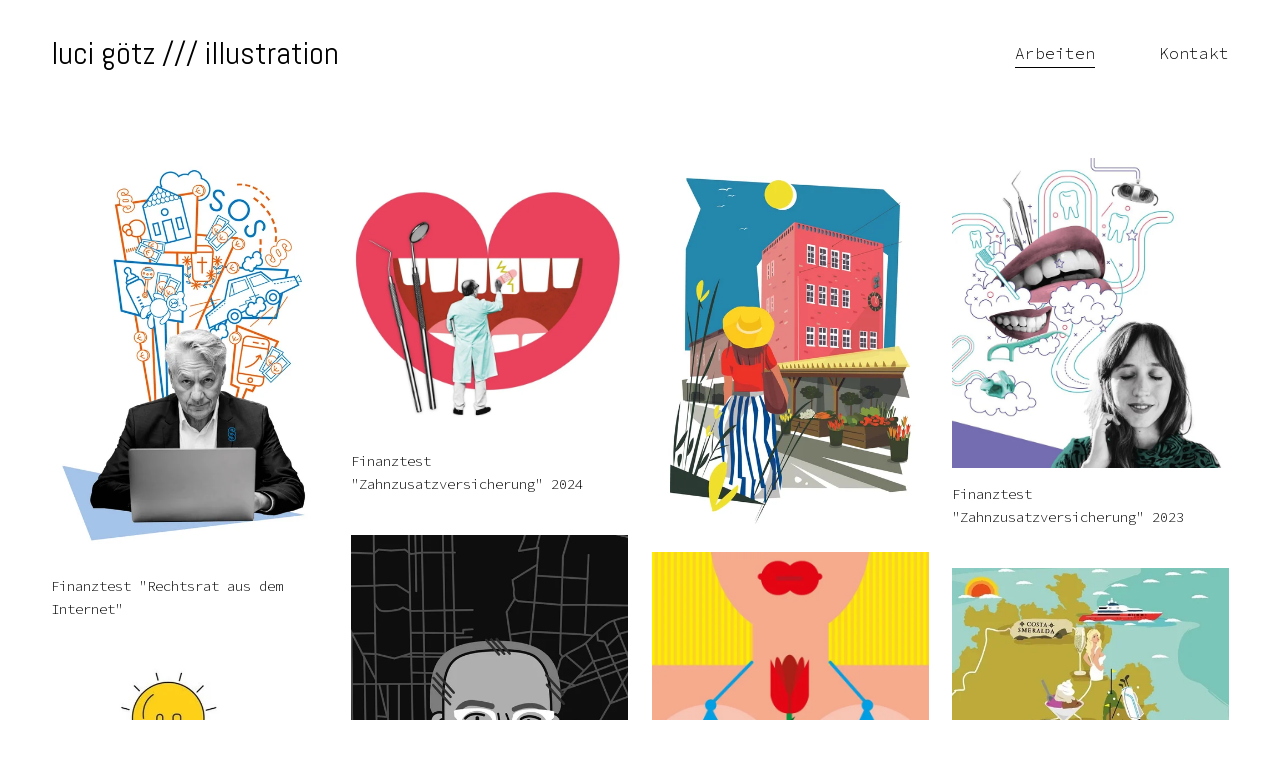

--- FILE ---
content_type: text/html;charset=utf-8
request_url: https://www.lucigoetz.de/?projects=judische-witze
body_size: 41384
content:
<!doctype html>
<html xmlns:og="http://opengraphprotocol.org/schema/" xmlns:fb="http://www.facebook.com/2008/fbml" lang="de-DE"  >
  <head>
    <meta http-equiv="X-UA-Compatible" content="IE=edge,chrome=1">
    <meta name="viewport" content="width=device-width, initial-scale=1">
    <!-- This is Squarespace. --><!-- lobster-marlin-ghcw -->
<base href="">
<meta charset="utf-8" />
<title>luci götz /// illustration</title>
<meta http-equiv="Accept-CH" content="Sec-CH-UA-Platform-Version, Sec-CH-UA-Model" /><link rel="icon" type="image/x-icon" href="https://images.squarespace-cdn.com/content/v1/670638749fdb0f1a8f62f8ca/7cb3185c-e1f2-4f46-98b6-065c73b35ea1/favicon.ico?format=100w"/>
<link rel="canonical" href="https://www.lucigoetz.de"/>
<meta property="og:site_name" content="luci götz /// illustration"/>
<meta property="og:title" content="luci götz /// illustration"/>
<meta property="og:url" content="https://www.lucigoetz.de"/>
<meta property="og:type" content="website"/>
<meta itemprop="name" content="luci götz /// illustration"/>
<meta itemprop="url" content="https://www.lucigoetz.de"/>
<meta name="twitter:title" content="luci götz /// illustration"/>
<meta name="twitter:url" content="https://www.lucigoetz.de"/>
<meta name="twitter:card" content="summary"/>
<meta name="description" content="" />
<link rel="preconnect" href="https://images.squarespace-cdn.com">
<link rel="preconnect" href="https://fonts.gstatic.com" crossorigin>
<link rel="stylesheet" href="https://fonts.googleapis.com/css2?family=Source+Code+Pro:ital,wght@0,300;0,400;0,500;0,700;1,300;1,400;1,700&family=Abel:ital,wght@0,400"><script type="text/javascript" crossorigin="anonymous" defer="true" nomodule="nomodule" src="//assets.squarespace.com/@sqs/polyfiller/1.6/legacy.js"></script>
<script type="text/javascript" crossorigin="anonymous" defer="true" src="//assets.squarespace.com/@sqs/polyfiller/1.6/modern.js"></script>
<script type="text/javascript">SQUARESPACE_ROLLUPS = {};</script>
<script>(function(rollups, name) { if (!rollups[name]) { rollups[name] = {}; } rollups[name].js = ["//assets.squarespace.com/universal/scripts-compressed/extract-css-runtime-48b024827097b4f0-min.de-DE.js"]; })(SQUARESPACE_ROLLUPS, 'squarespace-extract_css_runtime');</script>
<script crossorigin="anonymous" src="//assets.squarespace.com/universal/scripts-compressed/extract-css-runtime-48b024827097b4f0-min.de-DE.js" defer ></script><script>(function(rollups, name) { if (!rollups[name]) { rollups[name] = {}; } rollups[name].js = ["//assets.squarespace.com/universal/scripts-compressed/extract-css-moment-js-vendor-48fb6a24dfb74ce8-min.de-DE.js"]; })(SQUARESPACE_ROLLUPS, 'squarespace-extract_css_moment_js_vendor');</script>
<script crossorigin="anonymous" src="//assets.squarespace.com/universal/scripts-compressed/extract-css-moment-js-vendor-48fb6a24dfb74ce8-min.de-DE.js" defer ></script><script>(function(rollups, name) { if (!rollups[name]) { rollups[name] = {}; } rollups[name].js = ["//assets.squarespace.com/universal/scripts-compressed/cldr-resource-pack-50ba69cd80468ea3-min.de-DE.js"]; })(SQUARESPACE_ROLLUPS, 'squarespace-cldr_resource_pack');</script>
<script crossorigin="anonymous" src="//assets.squarespace.com/universal/scripts-compressed/cldr-resource-pack-50ba69cd80468ea3-min.de-DE.js" defer ></script><script>(function(rollups, name) { if (!rollups[name]) { rollups[name] = {}; } rollups[name].js = ["//assets.squarespace.com/universal/scripts-compressed/common-vendors-stable-0f97c66272d2a85d-min.de-DE.js"]; })(SQUARESPACE_ROLLUPS, 'squarespace-common_vendors_stable');</script>
<script crossorigin="anonymous" src="//assets.squarespace.com/universal/scripts-compressed/common-vendors-stable-0f97c66272d2a85d-min.de-DE.js" defer ></script><script>(function(rollups, name) { if (!rollups[name]) { rollups[name] = {}; } rollups[name].js = ["//assets.squarespace.com/universal/scripts-compressed/common-vendors-59b2ccff02c29938-min.de-DE.js"]; })(SQUARESPACE_ROLLUPS, 'squarespace-common_vendors');</script>
<script crossorigin="anonymous" src="//assets.squarespace.com/universal/scripts-compressed/common-vendors-59b2ccff02c29938-min.de-DE.js" defer ></script><script>(function(rollups, name) { if (!rollups[name]) { rollups[name] = {}; } rollups[name].js = ["//assets.squarespace.com/universal/scripts-compressed/common-1a8a24794197f1ec-min.de-DE.js"]; })(SQUARESPACE_ROLLUPS, 'squarespace-common');</script>
<script crossorigin="anonymous" src="//assets.squarespace.com/universal/scripts-compressed/common-1a8a24794197f1ec-min.de-DE.js" defer ></script><script>(function(rollups, name) { if (!rollups[name]) { rollups[name] = {}; } rollups[name].js = ["//assets.squarespace.com/universal/scripts-compressed/user-account-core-ca73c4126bc691e5-min.de-DE.js"]; })(SQUARESPACE_ROLLUPS, 'squarespace-user_account_core');</script>
<script crossorigin="anonymous" src="//assets.squarespace.com/universal/scripts-compressed/user-account-core-ca73c4126bc691e5-min.de-DE.js" defer ></script><script>(function(rollups, name) { if (!rollups[name]) { rollups[name] = {}; } rollups[name].css = ["//assets.squarespace.com/universal/styles-compressed/user-account-core-8d51cb8a2fda451d-min.de-DE.css"]; })(SQUARESPACE_ROLLUPS, 'squarespace-user_account_core');</script>
<link rel="stylesheet" type="text/css" href="//assets.squarespace.com/universal/styles-compressed/user-account-core-8d51cb8a2fda451d-min.de-DE.css"><script>(function(rollups, name) { if (!rollups[name]) { rollups[name] = {}; } rollups[name].js = ["//assets.squarespace.com/universal/scripts-compressed/performance-f16d11660b3c8eef-min.de-DE.js"]; })(SQUARESPACE_ROLLUPS, 'squarespace-performance');</script>
<script crossorigin="anonymous" src="//assets.squarespace.com/universal/scripts-compressed/performance-f16d11660b3c8eef-min.de-DE.js" defer ></script><script data-name="static-context">Static = window.Static || {}; Static.SQUARESPACE_CONTEXT = {"betaFeatureFlags":["scripts_defer","campaigns_discount_section_in_blasts","new_stacked_index","campaigns_import_discounts","commerce-product-forms-rendering","campaigns_discount_section_in_automations","enable_form_submission_trigger","campaigns_merch_state","modernized-pdp-m2-enabled","i18n_beta_website_locales","campaigns_new_image_layout_picker","marketing_landing_page","member_areas_feature","form_block_first_last_name_required","campaigns_thumbnail_layout","marketing_automations","contacts_and_campaigns_redesign","section-sdk-plp-list-view-atc-button-enabled","nested_categories","supports_versioned_template_assets","override_block_styles"],"facebookAppId":"314192535267336","facebookApiVersion":"v6.0","rollups":{"squarespace-announcement-bar":{"js":"//assets.squarespace.com/universal/scripts-compressed/announcement-bar-c13fc1b085cbb87e-min.de-DE.js"},"squarespace-audio-player":{"css":"//assets.squarespace.com/universal/styles-compressed/audio-player-b05f5197a871c566-min.de-DE.css","js":"//assets.squarespace.com/universal/scripts-compressed/audio-player-92407475c203255f-min.de-DE.js"},"squarespace-blog-collection-list":{"css":"//assets.squarespace.com/universal/styles-compressed/blog-collection-list-b4046463b72f34e2-min.de-DE.css","js":"//assets.squarespace.com/universal/scripts-compressed/blog-collection-list-a71358c03bb1d1bf-min.de-DE.js"},"squarespace-calendar-block-renderer":{"css":"//assets.squarespace.com/universal/styles-compressed/calendar-block-renderer-b72d08ba4421f5a0-min.de-DE.css","js":"//assets.squarespace.com/universal/scripts-compressed/calendar-block-renderer-105de60650a0930b-min.de-DE.js"},"squarespace-chartjs-helpers":{"css":"//assets.squarespace.com/universal/styles-compressed/chartjs-helpers-96b256171ee039c1-min.de-DE.css","js":"//assets.squarespace.com/universal/scripts-compressed/chartjs-helpers-62515106ced6661a-min.de-DE.js"},"squarespace-comments":{"css":"//assets.squarespace.com/universal/styles-compressed/comments-af139775e7e76546-min.de-DE.css","js":"//assets.squarespace.com/universal/scripts-compressed/comments-2e8211ea945aefa3-min.de-DE.js"},"squarespace-custom-css-popup":{"css":"//assets.squarespace.com/universal/styles-compressed/custom-css-popup-722530b41b383ca0-min.de-DE.css","js":"//assets.squarespace.com/universal/scripts-compressed/custom-css-popup-45e07d21b98b5480-min.de-DE.js"},"squarespace-dialog":{"css":"//assets.squarespace.com/universal/styles-compressed/dialog-f9093f2d526b94df-min.de-DE.css","js":"//assets.squarespace.com/universal/scripts-compressed/dialog-b1ccdd02f88479cb-min.de-DE.js"},"squarespace-events-collection":{"css":"//assets.squarespace.com/universal/styles-compressed/events-collection-b72d08ba4421f5a0-min.de-DE.css","js":"//assets.squarespace.com/universal/scripts-compressed/events-collection-f4dffa11752daf38-min.de-DE.js"},"squarespace-form-rendering-utils":{"js":"//assets.squarespace.com/universal/scripts-compressed/form-rendering-utils-937414ca0eba5c19-min.de-DE.js"},"squarespace-forms":{"css":"//assets.squarespace.com/universal/styles-compressed/forms-0afd3c6ac30bbab1-min.de-DE.css","js":"//assets.squarespace.com/universal/scripts-compressed/forms-31f29de532ebde8f-min.de-DE.js"},"squarespace-gallery-collection-list":{"css":"//assets.squarespace.com/universal/styles-compressed/gallery-collection-list-b4046463b72f34e2-min.de-DE.css","js":"//assets.squarespace.com/universal/scripts-compressed/gallery-collection-list-cf4c132d5949ca1a-min.de-DE.js"},"squarespace-image-zoom":{"css":"//assets.squarespace.com/universal/styles-compressed/image-zoom-b4046463b72f34e2-min.de-DE.css","js":"//assets.squarespace.com/universal/scripts-compressed/image-zoom-39ac792945edaf59-min.de-DE.js"},"squarespace-pinterest":{"css":"//assets.squarespace.com/universal/styles-compressed/pinterest-b4046463b72f34e2-min.de-DE.css","js":"//assets.squarespace.com/universal/scripts-compressed/pinterest-946c7c11b835bf3e-min.de-DE.js"},"squarespace-popup-overlay":{"css":"//assets.squarespace.com/universal/styles-compressed/popup-overlay-b742b752f5880972-min.de-DE.css","js":"//assets.squarespace.com/universal/scripts-compressed/popup-overlay-240c3ae69b9badcb-min.de-DE.js"},"squarespace-product-quick-view":{"css":"//assets.squarespace.com/universal/styles-compressed/product-quick-view-9548705e5cf7ee87-min.de-DE.css","js":"//assets.squarespace.com/universal/scripts-compressed/product-quick-view-d2ecd0e7c60641fa-min.de-DE.js"},"squarespace-products-collection-item-v2":{"css":"//assets.squarespace.com/universal/styles-compressed/products-collection-item-v2-b4046463b72f34e2-min.de-DE.css","js":"//assets.squarespace.com/universal/scripts-compressed/products-collection-item-v2-166ce5466e1d8d26-min.de-DE.js"},"squarespace-products-collection-list-v2":{"css":"//assets.squarespace.com/universal/styles-compressed/products-collection-list-v2-b4046463b72f34e2-min.de-DE.css","js":"//assets.squarespace.com/universal/scripts-compressed/products-collection-list-v2-aa0ac3d6e22eafc1-min.de-DE.js"},"squarespace-search-page":{"css":"//assets.squarespace.com/universal/styles-compressed/search-page-90a67fc09b9b32c6-min.de-DE.css","js":"//assets.squarespace.com/universal/scripts-compressed/search-page-c6ad14f12a09de58-min.de-DE.js"},"squarespace-search-preview":{"js":"//assets.squarespace.com/universal/scripts-compressed/search-preview-eb022104a1a7b46b-min.de-DE.js"},"squarespace-simple-liking":{"css":"//assets.squarespace.com/universal/styles-compressed/simple-liking-701bf8bbc05ec6aa-min.de-DE.css","js":"//assets.squarespace.com/universal/scripts-compressed/simple-liking-907c4f84c338d64d-min.de-DE.js"},"squarespace-social-buttons":{"css":"//assets.squarespace.com/universal/styles-compressed/social-buttons-95032e5fa98e47a5-min.de-DE.css","js":"//assets.squarespace.com/universal/scripts-compressed/social-buttons-300ebe355c57e4f5-min.de-DE.js"},"squarespace-tourdates":{"css":"//assets.squarespace.com/universal/styles-compressed/tourdates-b4046463b72f34e2-min.de-DE.css","js":"//assets.squarespace.com/universal/scripts-compressed/tourdates-cdda622d3915ab00-min.de-DE.js"},"squarespace-website-overlays-manager":{"css":"//assets.squarespace.com/universal/styles-compressed/website-overlays-manager-07ea5a4e004e6710-min.de-DE.css","js":"//assets.squarespace.com/universal/scripts-compressed/website-overlays-manager-4a816865865b7d0a-min.de-DE.js"}},"pageType":2,"website":{"id":"670638749fdb0f1a8f62f8ca","identifier":"lobster-marlin-ghcw","websiteType":1,"contentModifiedOn":1729256900585,"cloneable":false,"hasBeenCloneable":false,"siteStatus":{},"language":"de-DE","translationLocale":"de-DE","formattingLocale":"de-DE","timeZone":"Europe/Berlin","machineTimeZoneOffset":3600000,"timeZoneOffset":3600000,"timeZoneAbbr":"CET","siteTitle":"luci g\u00F6tz /// illustration","fullSiteTitle":"luci g\u00F6tz /// illustration","location":{},"shareButtonOptions":{"1":true,"4":true,"7":true,"6":true,"3":true,"8":true,"2":true},"authenticUrl":"https://www.lucigoetz.de","internalUrl":"https://lobster-marlin-ghcw.squarespace.com","baseUrl":"https://www.lucigoetz.de","primaryDomain":"www.lucigoetz.de","sslSetting":3,"isHstsEnabled":true,"socialAccounts":[{"serviceId":64,"addedOn":1728460916577,"profileUrl":"http://instagram.com/squarespace","iconEnabled":true,"serviceName":"instagram-unauth"}],"typekitId":"","statsMigrated":false,"imageMetadataProcessingEnabled":false,"screenshotId":"821850deed79a0304e5e1eeaf4506bc38c29e451fa110e48872e7dacdcb8ae46","captchaSettings":{"enabledForDonations":false},"showOwnerLogin":false},"websiteSettings":{"id":"670638749fdb0f1a8f62f8cd","websiteId":"670638749fdb0f1a8f62f8ca","subjects":[],"country":"DE","state":"BY","simpleLikingEnabled":true,"popupOverlaySettings":{"style":1,"enabledPages":[]},"commentLikesAllowed":true,"commentAnonAllowed":true,"commentThreaded":true,"commentApprovalRequired":false,"commentAvatarsOn":true,"commentSortType":2,"commentFlagThreshold":0,"commentFlagsAllowed":true,"commentEnableByDefault":true,"commentDisableAfterDaysDefault":0,"disqusShortname":"","commentsEnabled":false,"businessHours":{},"storeSettings":{"returnPolicy":null,"termsOfService":null,"privacyPolicy":null,"expressCheckout":false,"continueShoppingLinkUrl":"/","useLightCart":false,"showNoteField":false,"shippingCountryDefaultValue":"US","billToShippingDefaultValue":false,"showShippingPhoneNumber":true,"isShippingPhoneRequired":false,"showBillingPhoneNumber":true,"isBillingPhoneRequired":false,"currenciesSupported":["USD","CAD","GBP","AUD","EUR","CHF","NOK","SEK","DKK","NZD","SGD","MXN","HKD","CZK","ILS","MYR","RUB","PHP","PLN","THB","BRL","ARS","COP","IDR","INR","JPY","ZAR"],"defaultCurrency":"USD","selectedCurrency":"EUR","measurementStandard":1,"showCustomCheckoutForm":false,"checkoutPageMarketingOptInEnabled":true,"enableMailingListOptInByDefault":false,"sameAsRetailLocation":false,"merchandisingSettings":{"scarcityEnabledOnProductItems":false,"scarcityEnabledOnProductBlocks":false,"scarcityMessageType":"DEFAULT_SCARCITY_MESSAGE","scarcityThreshold":10,"multipleQuantityAllowedForServices":true,"restockNotificationsEnabled":false,"restockNotificationsSuccessText":"","restockNotificationsMailingListSignUpEnabled":false,"relatedProductsEnabled":false,"relatedProductsOrdering":"random","soldOutVariantsDropdownDisabled":false,"productComposerOptedIn":false,"productComposerABTestOptedOut":false,"productReviewsEnabled":false},"minimumOrderSubtotalEnabled":false,"minimumOrderSubtotal":{"currency":"EUR","value":"0.00"},"addToCartConfirmationType":2,"isLive":false,"multipleQuantityAllowedForServices":true},"useEscapeKeyToLogin":false,"ssBadgeType":1,"ssBadgePosition":4,"ssBadgeVisibility":1,"ssBadgeDevices":1,"pinterestOverlayOptions":{"mode":"disabled"},"userAccountsSettings":{"loginAllowed":true,"signupAllowed":true}},"cookieSettings":{"isCookieBannerEnabled":true,"isRestrictiveCookiePolicyEnabled":true,"cookieBannerText":"<p>W\u00E4hle \u201EAlle akzeptieren\u201C, um unserer Verwendung von Cookies und \u00E4hnlichen Technologien zuzustimmen, die dein Browser-Erlebnis, die Sicherheit, Analyse und Personalisierung verbessern. W\u00E4hle \u201ECookies verwalten\u201C, um weitere Auswahlm\u00F6glichkeiten zu treffen oder sie abzulehnen.</p>","cookieBannerThemeName":"bright","cookieBannerPosition":"BOTTOM","cookieBannerCtaText":"Alle akzeptieren","cookieBannerAcceptType":"OPT_IN","cookieBannerOptOutCtaText":"Alle ablehnen","cookieBannerHasOptOut":false,"cookieBannerHasManageCookies":true,"cookieBannerManageCookiesLabel":"Cookies verwalten","cookieBannerSavedPreferencesText":"Cookie-Einstellungen","cookieBannerSavedPreferencesLayout":"PILL"},"websiteCloneable":false,"collection":{"title":"Arbeiten","id":"67063895cccd3430941646fc","fullUrl":"/","type":10,"permissionType":1},"subscribed":false,"appDomain":"squarespace.com","templateTweakable":true,"tweakJSON":{"form-use-theme-colors":"false","header-logo-height":"50px","header-mobile-logo-max-height":"30px","header-vert-padding":"2.5vw","header-width":"Full","maxPageWidth":"1400px","mobile-header-vert-padding":"6vw","pagePadding":"4vw","tweak-blog-alternating-side-by-side-image-aspect-ratio":"1:1 Square","tweak-blog-alternating-side-by-side-image-spacing":"5%","tweak-blog-alternating-side-by-side-meta-spacing":"15px","tweak-blog-alternating-side-by-side-primary-meta":"Categories","tweak-blog-alternating-side-by-side-read-more-spacing":"5px","tweak-blog-alternating-side-by-side-secondary-meta":"Date","tweak-blog-basic-grid-columns":"2","tweak-blog-basic-grid-image-aspect-ratio":"3:2 Standard","tweak-blog-basic-grid-image-spacing":"30px","tweak-blog-basic-grid-meta-spacing":"15px","tweak-blog-basic-grid-primary-meta":"Categories","tweak-blog-basic-grid-read-more-spacing":"15px","tweak-blog-basic-grid-secondary-meta":"Date","tweak-blog-item-custom-width":"60","tweak-blog-item-show-author-profile":"true","tweak-blog-item-width":"Narrow","tweak-blog-masonry-columns":"2","tweak-blog-masonry-horizontal-spacing":"150px","tweak-blog-masonry-image-spacing":"25px","tweak-blog-masonry-meta-spacing":"20px","tweak-blog-masonry-primary-meta":"Categories","tweak-blog-masonry-read-more-spacing":"5px","tweak-blog-masonry-secondary-meta":"Date","tweak-blog-masonry-vertical-spacing":"100px","tweak-blog-side-by-side-image-aspect-ratio":"1:1 Square","tweak-blog-side-by-side-image-spacing":"6%","tweak-blog-side-by-side-meta-spacing":"20px","tweak-blog-side-by-side-primary-meta":"Categories","tweak-blog-side-by-side-read-more-spacing":"5px","tweak-blog-side-by-side-secondary-meta":"Date","tweak-blog-single-column-image-spacing":"40px","tweak-blog-single-column-meta-spacing":"30px","tweak-blog-single-column-primary-meta":"Categories","tweak-blog-single-column-read-more-spacing":"30px","tweak-blog-single-column-secondary-meta":"Date","tweak-events-stacked-show-thumbnails":"true","tweak-events-stacked-thumbnail-size":"3:2 Standard","tweak-fixed-header":"false","tweak-fixed-header-style":"Scroll Back","tweak-global-animations-animation-curve":"ease","tweak-global-animations-animation-delay":"0.1s","tweak-global-animations-animation-duration":"0.1s","tweak-global-animations-animation-style":"fade","tweak-global-animations-animation-type":"none","tweak-global-animations-complexity-level":"light","tweak-global-animations-enabled":"false","tweak-portfolio-grid-basic-custom-height":"50","tweak-portfolio-grid-overlay-custom-height":"50","tweak-portfolio-hover-follow-acceleration":"10%","tweak-portfolio-hover-follow-animation-duration":"Medium","tweak-portfolio-hover-follow-animation-type":"Fade","tweak-portfolio-hover-follow-delimiter":"Forward Slash","tweak-portfolio-hover-follow-front":"false","tweak-portfolio-hover-follow-layout":"Inline","tweak-portfolio-hover-follow-size":"75","tweak-portfolio-hover-follow-text-spacing-x":"1.5","tweak-portfolio-hover-follow-text-spacing-y":"1.5","tweak-portfolio-hover-static-animation-duration":"Medium","tweak-portfolio-hover-static-animation-type":"Scale Up","tweak-portfolio-hover-static-delimiter":"Forward Slash","tweak-portfolio-hover-static-front":"false","tweak-portfolio-hover-static-layout":"Stacked","tweak-portfolio-hover-static-size":"75","tweak-portfolio-hover-static-text-spacing-x":"1.5","tweak-portfolio-hover-static-text-spacing-y":"1.5","tweak-portfolio-index-background-animation-duration":"Default","tweak-portfolio-index-background-animation-type":"Fade","tweak-portfolio-index-background-custom-height":"50","tweak-portfolio-index-background-delimiter":"None","tweak-portfolio-index-background-height":"Large","tweak-portfolio-index-background-horizontal-alignment":"Center","tweak-portfolio-index-background-link-format":"Stacked","tweak-portfolio-index-background-persist":"false","tweak-portfolio-index-background-vertical-alignment":"Middle","tweak-portfolio-index-background-width":"Full Bleed","tweak-product-basic-item-click-action":"None","tweak-product-basic-item-gallery-aspect-ratio":"3:4 Three-Four (Vertical)","tweak-product-basic-item-gallery-design":"Slideshow","tweak-product-basic-item-gallery-width":"50%","tweak-product-basic-item-hover-action":"None","tweak-product-basic-item-image-spacing":"3vw","tweak-product-basic-item-image-zoom-factor":"1.75","tweak-product-basic-item-product-variant-display":"Dropdown","tweak-product-basic-item-thumbnail-placement":"Side","tweak-product-basic-item-variant-picker-layout":"Dropdowns","tweak-products-add-to-cart-button":"false","tweak-products-columns":"3","tweak-products-gutter-column":"2vw","tweak-products-gutter-row":"3vw","tweak-products-header-text-alignment":"Middle","tweak-products-image-aspect-ratio":"1:1 Square","tweak-products-image-text-spacing":"1vw","tweak-products-mobile-columns":"1","tweak-products-text-alignment":"Left","tweak-products-width":"Inset","tweak-transparent-header":"true"},"templateId":"5c5a519771c10ba3470d8101","templateVersion":"7.1","pageFeatures":[1,2,4],"gmRenderKey":"QUl6YVN5Q0JUUk9xNkx1dkZfSUUxcjQ2LVQ0QWVUU1YtMGQ3bXk4","templateScriptsRootUrl":"https://static1.squarespace.com/static/vta/5c5a519771c10ba3470d8101/scripts/","impersonatedSession":false,"tzData":{"zones":[[60,"EU","CE%sT",null]],"rules":{"EU":[[1981,"max",null,"Mar","lastSun","1:00u","1:00","S"],[1996,"max",null,"Oct","lastSun","1:00u","0",null]]}},"showAnnouncementBar":false,"recaptchaEnterpriseContext":{"recaptchaEnterpriseSiteKey":"6LdDFQwjAAAAAPigEvvPgEVbb7QBm-TkVJdDTlAv"},"i18nContext":{"timeZoneData":{"id":"Europe/Berlin","name":"Mitteleurop\u00E4ische Zeit"}},"env":"PRODUCTION","visitorFormContext":{"formFieldFormats":{"initialPhoneFormat":{"id":0,"type":"PHONE_NUMBER","country":"DE","labelLocale":"de-DE","fields":[{"type":"FIELD","label":"1","identifier":"1","length":3,"required":false,"metadata":{}},{"type":"SEPARATOR","label":" ","identifier":"Space","length":0,"required":false,"metadata":{}},{"type":"FIELD","label":"2","identifier":"2","length":17,"required":false,"metadata":{}}]},"initialNameOrder":"GIVEN_FIRST","initialAddressFormat":{"id":0,"type":"ADDRESS","country":"DE","labelLocale":"de","fields":[{"type":"FIELD","label":"Stra\u00DFe und Hausnummer","identifier":"Line1","length":0,"required":true,"metadata":{"autocomplete":"address-line1"}},{"type":"SEPARATOR","label":"\n","identifier":"Newline","length":0,"required":false,"metadata":{}},{"type":"FIELD","label":"Adresszusatz","identifier":"Line2","length":0,"required":false,"metadata":{"autocomplete":"address-line2"}},{"type":"SEPARATOR","label":"\n","identifier":"Newline","length":0,"required":false,"metadata":{}},{"type":"FIELD","label":"Postleitzahl","identifier":"Zip","length":0,"required":true,"metadata":{"autocomplete":"postal-code"}},{"type":"SEPARATOR","label":" ","identifier":"Space","length":0,"required":false,"metadata":{}},{"type":"FIELD","label":"Stadt","identifier":"City","length":0,"required":true,"metadata":{"autocomplete":"address-level1"}}]},"countries":[{"name":"Afghanistan","code":"AF","phoneCode":"+93"},{"name":"\u00C4gypten","code":"EG","phoneCode":"+20"},{"name":"\u00C5landinseln","code":"AX","phoneCode":"+358"},{"name":"Albanien","code":"AL","phoneCode":"+355"},{"name":"Algerien","code":"DZ","phoneCode":"+213"},{"name":"Amerikanische Jungferninseln","code":"VI","phoneCode":"+1"},{"name":"Amerikanisch-Samoa","code":"AS","phoneCode":"+1"},{"name":"Andorra","code":"AD","phoneCode":"+376"},{"name":"Angola","code":"AO","phoneCode":"+244"},{"name":"Anguilla","code":"AI","phoneCode":"+1"},{"name":"Antigua und Barbuda","code":"AG","phoneCode":"+1"},{"name":"\u00C4quatorialguinea","code":"GQ","phoneCode":"+240"},{"name":"Argentinien","code":"AR","phoneCode":"+54"},{"name":"Armenien","code":"AM","phoneCode":"+374"},{"name":"Aruba","code":"AW","phoneCode":"+297"},{"name":"Ascension","code":"AC","phoneCode":"+247"},{"name":"Aserbaidschan","code":"AZ","phoneCode":"+994"},{"name":"\u00C4thiopien","code":"ET","phoneCode":"+251"},{"name":"Australien","code":"AU","phoneCode":"+61"},{"name":"Bahamas","code":"BS","phoneCode":"+1"},{"name":"Bahrain","code":"BH","phoneCode":"+973"},{"name":"Bangladesch","code":"BD","phoneCode":"+880"},{"name":"Barbados","code":"BB","phoneCode":"+1"},{"name":"Belarus","code":"BY","phoneCode":"+375"},{"name":"Belgien","code":"BE","phoneCode":"+32"},{"name":"Belize","code":"BZ","phoneCode":"+501"},{"name":"Benin","code":"BJ","phoneCode":"+229"},{"name":"Bermuda","code":"BM","phoneCode":"+1"},{"name":"Bhutan","code":"BT","phoneCode":"+975"},{"name":"Bolivien","code":"BO","phoneCode":"+591"},{"name":"Bosnien und Herzegowina","code":"BA","phoneCode":"+387"},{"name":"Botsuana","code":"BW","phoneCode":"+267"},{"name":"Brasilien","code":"BR","phoneCode":"+55"},{"name":"Britische Jungferninseln","code":"VG","phoneCode":"+1"},{"name":"Britisches Territorium im Indischen Ozean","code":"IO","phoneCode":"+246"},{"name":"Brunei Darussalam","code":"BN","phoneCode":"+673"},{"name":"Bulgarien","code":"BG","phoneCode":"+359"},{"name":"Burkina Faso","code":"BF","phoneCode":"+226"},{"name":"Burundi","code":"BI","phoneCode":"+257"},{"name":"Cabo Verde","code":"CV","phoneCode":"+238"},{"name":"Chile","code":"CL","phoneCode":"+56"},{"name":"China","code":"CN","phoneCode":"+86"},{"name":"Cookinseln","code":"CK","phoneCode":"+682"},{"name":"Costa Rica","code":"CR","phoneCode":"+506"},{"name":"C\u00F4te d\u2019Ivoire","code":"CI","phoneCode":"+225"},{"name":"Cura\u00E7ao","code":"CW","phoneCode":"+599"},{"name":"D\u00E4nemark","code":"DK","phoneCode":"+45"},{"name":"Deutschland","code":"DE","phoneCode":"+49"},{"name":"Dominica","code":"DM","phoneCode":"+1"},{"name":"Dominikanische Republik","code":"DO","phoneCode":"+1"},{"name":"Dschibuti","code":"DJ","phoneCode":"+253"},{"name":"Ecuador","code":"EC","phoneCode":"+593"},{"name":"El Salvador","code":"SV","phoneCode":"+503"},{"name":"Eritrea","code":"ER","phoneCode":"+291"},{"name":"Estland","code":"EE","phoneCode":"+372"},{"name":"Eswatini","code":"SZ","phoneCode":"+268"},{"name":"Falklandinseln","code":"FK","phoneCode":"+500"},{"name":"F\u00E4r\u00F6er","code":"FO","phoneCode":"+298"},{"name":"Fidschi","code":"FJ","phoneCode":"+679"},{"name":"Finnland","code":"FI","phoneCode":"+358"},{"name":"Frankreich","code":"FR","phoneCode":"+33"},{"name":"Franz\u00F6sisch-Guayana","code":"GF","phoneCode":"+594"},{"name":"Franz\u00F6sisch-Polynesien","code":"PF","phoneCode":"+689"},{"name":"Gabun","code":"GA","phoneCode":"+241"},{"name":"Gambia","code":"GM","phoneCode":"+220"},{"name":"Georgien","code":"GE","phoneCode":"+995"},{"name":"Ghana","code":"GH","phoneCode":"+233"},{"name":"Gibraltar","code":"GI","phoneCode":"+350"},{"name":"Grenada","code":"GD","phoneCode":"+1"},{"name":"Griechenland","code":"GR","phoneCode":"+30"},{"name":"Gr\u00F6nland","code":"GL","phoneCode":"+299"},{"name":"Guadeloupe","code":"GP","phoneCode":"+590"},{"name":"Guam","code":"GU","phoneCode":"+1"},{"name":"Guatemala","code":"GT","phoneCode":"+502"},{"name":"Guernsey","code":"GG","phoneCode":"+44"},{"name":"Guinea","code":"GN","phoneCode":"+224"},{"name":"Guinea-Bissau","code":"GW","phoneCode":"+245"},{"name":"Guyana","code":"GY","phoneCode":"+592"},{"name":"Haiti","code":"HT","phoneCode":"+509"},{"name":"Honduras","code":"HN","phoneCode":"+504"},{"name":"Indien","code":"IN","phoneCode":"+91"},{"name":"Indonesien","code":"ID","phoneCode":"+62"},{"name":"Irak","code":"IQ","phoneCode":"+964"},{"name":"Iran","code":"IR","phoneCode":"+98"},{"name":"Irland","code":"IE","phoneCode":"+353"},{"name":"Island","code":"IS","phoneCode":"+354"},{"name":"Isle of Man","code":"IM","phoneCode":"+44"},{"name":"Israel","code":"IL","phoneCode":"+972"},{"name":"Italien","code":"IT","phoneCode":"+39"},{"name":"Jamaika","code":"JM","phoneCode":"+1"},{"name":"Japan","code":"JP","phoneCode":"+81"},{"name":"Jemen","code":"YE","phoneCode":"+967"},{"name":"Jersey","code":"JE","phoneCode":"+44"},{"name":"Jordanien","code":"JO","phoneCode":"+962"},{"name":"Kaimaninseln","code":"KY","phoneCode":"+1"},{"name":"Kambodscha","code":"KH","phoneCode":"+855"},{"name":"Kamerun","code":"CM","phoneCode":"+237"},{"name":"Kanada","code":"CA","phoneCode":"+1"},{"name":"Karibische Niederlande","code":"BQ","phoneCode":"+599"},{"name":"Kasachstan","code":"KZ","phoneCode":"+7"},{"name":"Katar","code":"QA","phoneCode":"+974"},{"name":"Kenia","code":"KE","phoneCode":"+254"},{"name":"Kirgisistan","code":"KG","phoneCode":"+996"},{"name":"Kiribati","code":"KI","phoneCode":"+686"},{"name":"Kokosinseln","code":"CC","phoneCode":"+61"},{"name":"Kolumbien","code":"CO","phoneCode":"+57"},{"name":"Komoren","code":"KM","phoneCode":"+269"},{"name":"Kongo-Brazzaville","code":"CG","phoneCode":"+242"},{"name":"Kongo-Kinshasa","code":"CD","phoneCode":"+243"},{"name":"Kosovo","code":"XK","phoneCode":"+383"},{"name":"Kroatien","code":"HR","phoneCode":"+385"},{"name":"Kuba","code":"CU","phoneCode":"+53"},{"name":"Kuwait","code":"KW","phoneCode":"+965"},{"name":"Laos","code":"LA","phoneCode":"+856"},{"name":"Lesotho","code":"LS","phoneCode":"+266"},{"name":"Lettland","code":"LV","phoneCode":"+371"},{"name":"Libanon","code":"LB","phoneCode":"+961"},{"name":"Liberia","code":"LR","phoneCode":"+231"},{"name":"Libyen","code":"LY","phoneCode":"+218"},{"name":"Liechtenstein","code":"LI","phoneCode":"+423"},{"name":"Litauen","code":"LT","phoneCode":"+370"},{"name":"Luxemburg","code":"LU","phoneCode":"+352"},{"name":"Madagaskar","code":"MG","phoneCode":"+261"},{"name":"Malawi","code":"MW","phoneCode":"+265"},{"name":"Malaysia","code":"MY","phoneCode":"+60"},{"name":"Malediven","code":"MV","phoneCode":"+960"},{"name":"Mali","code":"ML","phoneCode":"+223"},{"name":"Malta","code":"MT","phoneCode":"+356"},{"name":"Marokko","code":"MA","phoneCode":"+212"},{"name":"Marshallinseln","code":"MH","phoneCode":"+692"},{"name":"Martinique","code":"MQ","phoneCode":"+596"},{"name":"Mauretanien","code":"MR","phoneCode":"+222"},{"name":"Mauritius","code":"MU","phoneCode":"+230"},{"name":"Mayotte","code":"YT","phoneCode":"+262"},{"name":"Mexiko","code":"MX","phoneCode":"+52"},{"name":"Mikronesien","code":"FM","phoneCode":"+691"},{"name":"Monaco","code":"MC","phoneCode":"+377"},{"name":"Mongolei","code":"MN","phoneCode":"+976"},{"name":"Montenegro","code":"ME","phoneCode":"+382"},{"name":"Montserrat","code":"MS","phoneCode":"+1"},{"name":"Mosambik","code":"MZ","phoneCode":"+258"},{"name":"Myanmar","code":"MM","phoneCode":"+95"},{"name":"Namibia","code":"NA","phoneCode":"+264"},{"name":"Nauru","code":"NR","phoneCode":"+674"},{"name":"Nepal","code":"NP","phoneCode":"+977"},{"name":"Neukaledonien","code":"NC","phoneCode":"+687"},{"name":"Neuseeland","code":"NZ","phoneCode":"+64"},{"name":"Nicaragua","code":"NI","phoneCode":"+505"},{"name":"Niederlande","code":"NL","phoneCode":"+31"},{"name":"Niger","code":"NE","phoneCode":"+227"},{"name":"Nigeria","code":"NG","phoneCode":"+234"},{"name":"Niue","code":"NU","phoneCode":"+683"},{"name":"Nordkorea","code":"KP","phoneCode":"+850"},{"name":"N\u00F6rdliche Marianen","code":"MP","phoneCode":"+1"},{"name":"Nordmazedonien","code":"MK","phoneCode":"+389"},{"name":"Norfolkinsel","code":"NF","phoneCode":"+672"},{"name":"Norwegen","code":"NO","phoneCode":"+47"},{"name":"Oman","code":"OM","phoneCode":"+968"},{"name":"\u00D6sterreich","code":"AT","phoneCode":"+43"},{"name":"Pakistan","code":"PK","phoneCode":"+92"},{"name":"Pal\u00E4stinensische Autonomiegebiete","code":"PS","phoneCode":"+970"},{"name":"Palau","code":"PW","phoneCode":"+680"},{"name":"Panama","code":"PA","phoneCode":"+507"},{"name":"Papua-Neuguinea","code":"PG","phoneCode":"+675"},{"name":"Paraguay","code":"PY","phoneCode":"+595"},{"name":"Peru","code":"PE","phoneCode":"+51"},{"name":"Philippinen","code":"PH","phoneCode":"+63"},{"name":"Polen","code":"PL","phoneCode":"+48"},{"name":"Portugal","code":"PT","phoneCode":"+351"},{"name":"Puerto Rico","code":"PR","phoneCode":"+1"},{"name":"Republik Moldau","code":"MD","phoneCode":"+373"},{"name":"R\u00E9union","code":"RE","phoneCode":"+262"},{"name":"Ruanda","code":"RW","phoneCode":"+250"},{"name":"Rum\u00E4nien","code":"RO","phoneCode":"+40"},{"name":"Russland","code":"RU","phoneCode":"+7"},{"name":"Salomonen","code":"SB","phoneCode":"+677"},{"name":"Sambia","code":"ZM","phoneCode":"+260"},{"name":"Samoa","code":"WS","phoneCode":"+685"},{"name":"San Marino","code":"SM","phoneCode":"+378"},{"name":"S\u00E3o Tom\u00E9 und Pr\u00EDncipe","code":"ST","phoneCode":"+239"},{"name":"Saudi-Arabien","code":"SA","phoneCode":"+966"},{"name":"Schweden","code":"SE","phoneCode":"+46"},{"name":"Schweiz","code":"CH","phoneCode":"+41"},{"name":"Senegal","code":"SN","phoneCode":"+221"},{"name":"Serbien","code":"RS","phoneCode":"+381"},{"name":"Seychellen","code":"SC","phoneCode":"+248"},{"name":"Sierra Leone","code":"SL","phoneCode":"+232"},{"name":"Simbabwe","code":"ZW","phoneCode":"+263"},{"name":"Singapur","code":"SG","phoneCode":"+65"},{"name":"Sint Maarten","code":"SX","phoneCode":"+1"},{"name":"Slowakei","code":"SK","phoneCode":"+421"},{"name":"Slowenien","code":"SI","phoneCode":"+386"},{"name":"Somalia","code":"SO","phoneCode":"+252"},{"name":"Sonderverwaltungsregion Hongkong","code":"HK","phoneCode":"+852"},{"name":"Sonderverwaltungsregion Macau","code":"MO","phoneCode":"+853"},{"name":"Spanien","code":"ES","phoneCode":"+34"},{"name":"Spitzbergen und Jan Mayen","code":"SJ","phoneCode":"+47"},{"name":"Sri Lanka","code":"LK","phoneCode":"+94"},{"name":"St. Barth\u00E9lemy","code":"BL","phoneCode":"+590"},{"name":"St. Helena","code":"SH","phoneCode":"+290"},{"name":"St. Kitts und Nevis","code":"KN","phoneCode":"+1"},{"name":"St. Lucia","code":"LC","phoneCode":"+1"},{"name":"St. Martin","code":"MF","phoneCode":"+590"},{"name":"St. Pierre und Miquelon","code":"PM","phoneCode":"+508"},{"name":"St. Vincent und die Grenadinen","code":"VC","phoneCode":"+1"},{"name":"S\u00FCdafrika","code":"ZA","phoneCode":"+27"},{"name":"Sudan","code":"SD","phoneCode":"+249"},{"name":"S\u00FCdkorea","code":"KR","phoneCode":"+82"},{"name":"S\u00FCdsudan","code":"SS","phoneCode":"+211"},{"name":"Suriname","code":"SR","phoneCode":"+597"},{"name":"Syrien","code":"SY","phoneCode":"+963"},{"name":"Tadschikistan","code":"TJ","phoneCode":"+992"},{"name":"Taiwan","code":"TW","phoneCode":"+886"},{"name":"Tansania","code":"TZ","phoneCode":"+255"},{"name":"Thailand","code":"TH","phoneCode":"+66"},{"name":"Timor-Leste","code":"TL","phoneCode":"+670"},{"name":"Togo","code":"TG","phoneCode":"+228"},{"name":"Tokelau","code":"TK","phoneCode":"+690"},{"name":"Tonga","code":"TO","phoneCode":"+676"},{"name":"Trinidad und Tobago","code":"TT","phoneCode":"+1"},{"name":"Tristan da Cunha","code":"TA","phoneCode":"+290"},{"name":"Tschad","code":"TD","phoneCode":"+235"},{"name":"Tschechien","code":"CZ","phoneCode":"+420"},{"name":"Tunesien","code":"TN","phoneCode":"+216"},{"name":"T\u00FCrkei","code":"TR","phoneCode":"+90"},{"name":"Turkmenistan","code":"TM","phoneCode":"+993"},{"name":"Turks- und Caicosinseln","code":"TC","phoneCode":"+1"},{"name":"Tuvalu","code":"TV","phoneCode":"+688"},{"name":"Uganda","code":"UG","phoneCode":"+256"},{"name":"Ukraine","code":"UA","phoneCode":"+380"},{"name":"Ungarn","code":"HU","phoneCode":"+36"},{"name":"Uruguay","code":"UY","phoneCode":"+598"},{"name":"Usbekistan","code":"UZ","phoneCode":"+998"},{"name":"Vanuatu","code":"VU","phoneCode":"+678"},{"name":"Vatikanstadt","code":"VA","phoneCode":"+39"},{"name":"Venezuela","code":"VE","phoneCode":"+58"},{"name":"Vereinigte Arabische Emirate","code":"AE","phoneCode":"+971"},{"name":"Vereinigtes K\u00F6nigreich","code":"GB","phoneCode":"+44"},{"name":"Vereinigte Staaten","code":"US","phoneCode":"+1"},{"name":"Vietnam","code":"VN","phoneCode":"+84"},{"name":"Wallis und Futuna","code":"WF","phoneCode":"+681"},{"name":"Weihnachtsinsel","code":"CX","phoneCode":"+61"},{"name":"Westsahara","code":"EH","phoneCode":"+212"},{"name":"Zentralafrikanische Republik","code":"CF","phoneCode":"+236"},{"name":"Zypern","code":"CY","phoneCode":"+357"}]},"localizedStrings":{"validation":{"noValidSelection":"G\u00FCltige Auswahl treffen.","invalidUrl":"Dies muss eine g\u00FCltige URL sein.","stringTooLong":"Wert sollte nicht mehr als {0} Zeichen enthalten.","containsInvalidKey":"{0} enth\u00E4lt einen ung\u00FCltigen Key.","invalidTwitterUsername":"Dies muss ein g\u00FCltiger Twitter Benutzername sein.","valueOutsideRange":"Wert muss innerhalb von {0} und {1} sein.","invalidPassword":"Passw\u00F6rter sollten keine Leerzeichen enthalten.","missingRequiredSubfields":"Teilfelder in {0} m\u00FCssen ausgef\u00FCllt werden: {1}","invalidCurrency":"W\u00E4hrung sollte wie folgt formatiert werden: 1234 oder 123.99.","invalidMapSize":"Wert sollte {0} Zeichen enthalten.","subfieldsRequired":"Alle Felder in {0} m\u00FCssen ausgef\u00FCllt werden.","formSubmissionFailed":"Formular-\u00DCbermittlung fehlgeschlagen. \u00DCberpr\u00FCfe die folgenden Angaben: {0}.","invalidCountryCode":"Vorwahl sollte ein optionales Plus und bis zu 4 Ziffern beinhalten.","invalidDate":"Dies ist kein echtes Datum.","required":"{0} wird ben\u00F6tigt.","invalidStringLength":"Wert sollte {0} Zeichen lang sein.","invalidEmail":"E-Mail-Adressen sollten dem Format benutzer@domain.com folgen.","invalidListLength":"Wert sollte {0} Zeichen lang sein.","allEmpty":"Bitte mindestens ein Feld ausf\u00FCllen.","missingRequiredQuestion":"Eine erforderliche Frage fehlt.","invalidQuestion":"Enthielt eine ung\u00FCltige Frage.","captchaFailure":"Captcha-\u00DCberpr\u00FCfung fehlgeschlagen. Bitte versuche es erneut.","stringTooShort":"Wert sollte mindestens {0} Zeichen lang sein.","invalid":"{0} ist ung\u00FCltig.","formErrors":"Formularfehler","containsInvalidValue":"{0} enth\u00E4lt einen ung\u00FCltigen Wert.","invalidUnsignedNumber":"Nummern k\u00F6nnen nur Ziffern enthalten und keine anderen Zeichen.","invalidName":"G\u00FCltige Namen k\u00F6nnen nur Buchstaben, Zahlen, Leerzeichen, ', und Bindestriche enthalten."},"submit":"Senden","status":{"title":"{@}-Block","learnMore":"Mehr erfahren"},"name":{"firstName":"Vorname","lastName":"Nachname"},"lightbox":{"openForm":"Formular \u00F6ffnen"},"likert":{"agree":"Stimme zu","stronglyDisagree":"Stimme \u00FCberhaupt nicht zu","disagree":"Stimme nicht zu","stronglyAgree":"Stimme voll und ganz zu","neutral":"Neutral"},"time":{"am":"AM","second":"Sekunde","pm":"PM","minute":"Minute","amPm":"AM/PM","hour":"Stunde"},"notFound":"Formular konnte nicht gefunden werden.","date":{"yyyy":"JJJJ","year":"Jahr","mm":"MM","day":"Erde","month":"Monat","dd":"TT"},"phone":{"country":"Land","number":"Nummer","prefix":"Vorwahl","areaCode":"Vorwahl","line":"Nummer (letzte 4 Ziffern)"},"submitError":"Formular kann nicht gesendet werden. Bitte versuche es sp\u00E4ter erneut.","address":{"stateProvince":"Bundesland/Kanton","country":"Land","zipPostalCode":"PLZ/Postleitzahl","address2":"Adresszeile 2","address1":"Adresszeile 1","city":"Stadt"},"email":{"signUp":"Registriere dich f\u00FCr Neuigkeiten und Updates"},"cannotSubmitDemoForm":"Dies ist ein Beispielformular und konnte nicht versendet werden.","required":"(erforderlich)","invalidData":"Ung\u00FCltige Formular-Angaben."}}};</script><script type="application/ld+json">{"url":"https://www.lucigoetz.de","name":"luci g\u00F6tz /// illustration","@context":"http://schema.org","@type":"WebSite"}</script><script type="application/ld+json">{"address":"","openingHours":"","@context":"http://schema.org","@type":"LocalBusiness"}</script><link rel="stylesheet" type="text/css" href="https://static1.squarespace.com/static/versioned-site-css/670638749fdb0f1a8f62f8ca/6/5c5a519771c10ba3470d8101/670638749fdb0f1a8f62f8d2/1725/site.css"/><script data-sqs-type="cookiepreferencesgetter">(function(){window.getSquarespaceCookies = function() {    const getCookiesAllowed = function(cookieName){ return ('; '+document.cookie).split('; ' + cookieName + '=').pop().split(';')[0] === 'true'};    return {      performance: getCookiesAllowed('ss_performanceCookiesAllowed') ? 'accepted' : 'declined',      marketing: getCookiesAllowed('ss_marketingCookiesAllowed') ? 'accepted' : 'declined'    }}})()</script><script>Static.COOKIE_BANNER_CAPABLE = true;</script>
<!-- End of Squarespace Headers -->
    <link rel="stylesheet" type="text/css" href="https://static1.squarespace.com/static/vta/5c5a519771c10ba3470d8101/versioned-assets/1768595569976-GIM0I0AMFTDJKAEMTYNX/static.css">
  </head>

  <body
    id="collection-67063895cccd3430941646fc"
    class="
      form-field-style-solid form-field-shape-square form-field-border-all form-field-checkbox-type-icon form-field-checkbox-fill-solid form-field-checkbox-color-inverted form-field-checkbox-shape-square form-field-checkbox-layout-stack form-field-radio-type-icon form-field-radio-fill-solid form-field-radio-color-normal form-field-radio-shape-pill form-field-radio-layout-stack form-field-survey-fill-solid form-field-survey-color-normal form-field-survey-shape-pill form-field-hover-focus-outline form-submit-button-style-label tweak-portfolio-grid-overlay-width-full tweak-portfolio-grid-overlay-height-small tweak-portfolio-grid-overlay-image-aspect-ratio-43-four-three tweak-portfolio-grid-overlay-text-placement-center tweak-portfolio-grid-overlay-show-text-after-hover image-block-poster-text-alignment-center image-block-card-content-position-center image-block-card-text-alignment-left image-block-overlap-content-position-center image-block-overlap-text-alignment-left image-block-collage-content-position-top image-block-collage-text-alignment-left image-block-stack-text-alignment-left tweak-blog-single-column-width-inset tweak-blog-single-column-text-alignment-center tweak-blog-single-column-image-placement-above tweak-blog-single-column-delimiter-bullet tweak-blog-single-column-read-more-style-show tweak-blog-single-column-primary-meta-categories tweak-blog-single-column-secondary-meta-date tweak-blog-single-column-meta-position-top tweak-blog-single-column-content-excerpt-and-title tweak-blog-item-width-narrow tweak-blog-item-text-alignment-left tweak-blog-item-meta-position-above-title tweak-blog-item-show-categories tweak-blog-item-show-date tweak-blog-item-show-author-name tweak-blog-item-show-author-profile tweak-blog-item-delimiter-dash primary-button-style-outline primary-button-shape-square secondary-button-style-outline secondary-button-shape-square tertiary-button-style-outline tertiary-button-shape-square tweak-events-stacked-width-inset tweak-events-stacked-height-small tweak-events-stacked-show-past-events tweak-events-stacked-show-thumbnails tweak-events-stacked-thumbnail-size-32-standard tweak-events-stacked-date-style-side-tag tweak-events-stacked-show-time tweak-events-stacked-show-location tweak-events-stacked-ical-gcal-links tweak-events-stacked-show-excerpt  tweak-blog-basic-grid-width-inset tweak-blog-basic-grid-image-aspect-ratio-32-standard tweak-blog-basic-grid-text-alignment-center tweak-blog-basic-grid-delimiter-bullet tweak-blog-basic-grid-image-placement-above tweak-blog-basic-grid-read-more-style-show tweak-blog-basic-grid-primary-meta-categories tweak-blog-basic-grid-secondary-meta-date tweak-blog-basic-grid-excerpt-show header-overlay-alignment-center tweak-portfolio-index-background-link-format-stacked tweak-portfolio-index-background-width-full-bleed tweak-portfolio-index-background-height-large  tweak-portfolio-index-background-vertical-alignment-middle tweak-portfolio-index-background-horizontal-alignment-center tweak-portfolio-index-background-delimiter-none tweak-portfolio-index-background-animation-type-fade tweak-portfolio-index-background-animation-duration-default tweak-portfolio-hover-follow-layout-inline  tweak-portfolio-hover-follow-delimiter-forward-slash tweak-portfolio-hover-follow-animation-type-fade tweak-portfolio-hover-follow-animation-duration-medium tweak-portfolio-hover-static-layout-stacked  tweak-portfolio-hover-static-delimiter-forward-slash tweak-portfolio-hover-static-animation-type-scale-up tweak-portfolio-hover-static-animation-duration-medium tweak-blog-alternating-side-by-side-width-inset tweak-blog-alternating-side-by-side-image-aspect-ratio-11-square tweak-blog-alternating-side-by-side-text-alignment-left tweak-blog-alternating-side-by-side-read-more-style-show tweak-blog-alternating-side-by-side-image-text-alignment-middle tweak-blog-alternating-side-by-side-delimiter-bullet tweak-blog-alternating-side-by-side-meta-position-top tweak-blog-alternating-side-by-side-primary-meta-categories tweak-blog-alternating-side-by-side-secondary-meta-date tweak-blog-alternating-side-by-side-excerpt-show  tweak-global-animations-complexity-level-light tweak-global-animations-animation-style-fade tweak-global-animations-animation-type-none tweak-global-animations-animation-curve-ease tweak-blog-masonry-width-full tweak-blog-masonry-text-alignment-center tweak-blog-masonry-primary-meta-categories tweak-blog-masonry-secondary-meta-date tweak-blog-masonry-meta-position-top tweak-blog-masonry-read-more-style-show tweak-blog-masonry-delimiter-space tweak-blog-masonry-image-placement-above tweak-blog-masonry-excerpt-show header-width-full tweak-transparent-header  tweak-fixed-header-style-scroll-back tweak-blog-side-by-side-width-inset tweak-blog-side-by-side-image-placement-left tweak-blog-side-by-side-image-aspect-ratio-11-square tweak-blog-side-by-side-primary-meta-categories tweak-blog-side-by-side-secondary-meta-date tweak-blog-side-by-side-meta-position-top tweak-blog-side-by-side-text-alignment-left tweak-blog-side-by-side-image-text-alignment-middle tweak-blog-side-by-side-read-more-style-show tweak-blog-side-by-side-delimiter-bullet tweak-blog-side-by-side-excerpt-show tweak-portfolio-grid-basic-width-inset tweak-portfolio-grid-basic-height-medium tweak-portfolio-grid-basic-image-aspect-ratio-43-four-three tweak-portfolio-grid-basic-text-alignment-left tweak-portfolio-grid-basic-hover-effect-zoom hide-opentable-icons opentable-style-dark tweak-product-quick-view-button-style-floating tweak-product-quick-view-button-position-bottom tweak-product-quick-view-lightbox-excerpt-display-truncate tweak-product-quick-view-lightbox-show-arrows tweak-product-quick-view-lightbox-show-close-button tweak-product-quick-view-lightbox-controls-weight-light native-currency-code-eur collection-67063895cccd3430941646fc collection-type-page collection-layout-default homepage mobile-style-available sqs-seven-one
      
        
          
            
              
            
          
        
      
    "
    tabindex="-1"
  >
    <div
      id="siteWrapper"
      class="clearfix site-wrapper"
    >
      
        <div id="floatingCart" class="floating-cart hidden">
          <a href="/cart" class="icon icon--stroke icon--fill icon--cart sqs-custom-cart">
            <span class="Cart-inner">
              



  <svg class="icon icon--cart" width="61" height="49" viewBox="0 0 61 49">
  <path fill-rule="evenodd" clip-rule="evenodd" d="M0.5 2C0.5 1.17157 1.17157 0.5 2 0.5H13.6362C14.3878 0.5 15.0234 1.05632 15.123 1.80135L16.431 11.5916H59C59.5122 11.5916 59.989 11.8529 60.2645 12.2847C60.54 12.7165 60.5762 13.2591 60.3604 13.7236L50.182 35.632C49.9361 36.1614 49.4054 36.5 48.8217 36.5H18.0453C17.2937 36.5 16.6581 35.9437 16.5585 35.1987L12.3233 3.5H2C1.17157 3.5 0.5 2.82843 0.5 2ZM16.8319 14.5916L19.3582 33.5H47.8646L56.6491 14.5916H16.8319Z" />
  <path d="M18.589 35H49.7083L60 13H16L18.589 35Z" />
  <path d="M21 49C23.2091 49 25 47.2091 25 45C25 42.7909 23.2091 41 21 41C18.7909 41 17 42.7909 17 45C17 47.2091 18.7909 49 21 49Z" />
  <path d="M45 49C47.2091 49 49 47.2091 49 45C49 42.7909 47.2091 41 45 41C42.7909 41 41 42.7909 41 45C41 47.2091 42.7909 49 45 49Z" />
</svg>

              <div class="legacy-cart icon-cart-quantity">
                <span class="sqs-cart-quantity">0</span>
              </div>
            </span>
          </a>
        </div>
      

      












  <header
    data-test="header"
    id="header"
    
    class="
      
        
          
        
      
      header theme-col--primary
    "
    data-section-theme=""
    data-controller="Header"
    data-current-styles="{
&quot;layout&quot;: &quot;navRight&quot;,
&quot;action&quot;: {
&quot;buttonText&quot;: &quot;Direkt Loslegen&quot;,
&quot;newWindow&quot;: false
},
&quot;showSocial&quot;: false,
&quot;socialOptions&quot;: {
&quot;socialBorderShape&quot;: &quot;none&quot;,
&quot;socialBorderStyle&quot;: &quot;outline&quot;,
&quot;socialBorderThickness&quot;: {
&quot;unit&quot;: &quot;px&quot;,
&quot;value&quot;: 1.0
}
},
&quot;menuOverlayAnimation&quot;: &quot;fade&quot;,
&quot;cartStyle&quot;: &quot;cart&quot;,
&quot;cartText&quot;: &quot;Warenkorb&quot;,
&quot;showEmptyCartState&quot;: true,
&quot;cartOptions&quot;: {
&quot;iconType&quot;: &quot;solid-7&quot;,
&quot;cartBorderShape&quot;: &quot;none&quot;,
&quot;cartBorderStyle&quot;: &quot;outline&quot;,
&quot;cartBorderThickness&quot;: {
&quot;unit&quot;: &quot;px&quot;,
&quot;value&quot;: 1.0
}
},
&quot;showButton&quot;: false,
&quot;showCart&quot;: false,
&quot;showAccountLogin&quot;: false,
&quot;headerStyle&quot;: &quot;dynamic&quot;,
&quot;languagePicker&quot;: {
&quot;enabled&quot;: false,
&quot;iconEnabled&quot;: false,
&quot;iconType&quot;: &quot;globe&quot;,
&quot;flagShape&quot;: &quot;shiny&quot;,
&quot;languageFlags&quot;: [ ]
},
&quot;iconOptions&quot;: {
&quot;desktopDropdownIconOptions&quot;: {
&quot;endcapType&quot;: &quot;square&quot;,
&quot;folderDropdownIcon&quot;: &quot;none&quot;,
&quot;languagePickerIcon&quot;: &quot;openArrowHead&quot;
},
&quot;mobileDropdownIconOptions&quot;: {
&quot;endcapType&quot;: &quot;square&quot;,
&quot;folderDropdownIcon&quot;: &quot;openArrowHead&quot;,
&quot;languagePickerIcon&quot;: &quot;openArrowHead&quot;
}
},
&quot;mobileOptions&quot;: {
&quot;layout&quot;: &quot;logoLeftNavRight&quot;,
&quot;menuIconOptions&quot;: {
&quot;style&quot;: &quot;doubleLineHamburger&quot;,
&quot;thickness&quot;: {
&quot;unit&quot;: &quot;px&quot;,
&quot;value&quot;: 1.0
}
}
},
&quot;solidOptions&quot;: {
&quot;headerOpacity&quot;: {
&quot;unit&quot;: &quot;%&quot;,
&quot;value&quot;: 100.0
},
&quot;blurBackground&quot;: {
&quot;enabled&quot;: false,
&quot;blurRadius&quot;: {
&quot;unit&quot;: &quot;px&quot;,
&quot;value&quot;: 12.0
}
},
&quot;backgroundColor&quot;: {
&quot;type&quot;: &quot;SITE_PALETTE_COLOR&quot;,
&quot;sitePaletteColor&quot;: {
&quot;colorName&quot;: &quot;white&quot;,
&quot;alphaModifier&quot;: 1.0
}
},
&quot;navigationColor&quot;: {
&quot;type&quot;: &quot;SITE_PALETTE_COLOR&quot;,
&quot;sitePaletteColor&quot;: {
&quot;colorName&quot;: &quot;black&quot;,
&quot;alphaModifier&quot;: 1.0
}
}
},
&quot;gradientOptions&quot;: {
&quot;gradientType&quot;: &quot;faded&quot;,
&quot;headerOpacity&quot;: {
&quot;unit&quot;: &quot;%&quot;,
&quot;value&quot;: 90.0
},
&quot;blurBackground&quot;: {
&quot;enabled&quot;: false,
&quot;blurRadius&quot;: {
&quot;unit&quot;: &quot;px&quot;,
&quot;value&quot;: 12.0
}
},
&quot;backgroundColor&quot;: {
&quot;type&quot;: &quot;SITE_PALETTE_COLOR&quot;,
&quot;sitePaletteColor&quot;: {
&quot;colorName&quot;: &quot;white&quot;,
&quot;alphaModifier&quot;: 1.0
}
},
&quot;navigationColor&quot;: {
&quot;type&quot;: &quot;SITE_PALETTE_COLOR&quot;,
&quot;sitePaletteColor&quot;: {
&quot;colorName&quot;: &quot;black&quot;,
&quot;alphaModifier&quot;: 1.0
}
}
},
&quot;dropShadowOptions&quot;: {
&quot;enabled&quot;: false,
&quot;blur&quot;: {
&quot;unit&quot;: &quot;px&quot;,
&quot;value&quot;: 12.0
},
&quot;spread&quot;: {
&quot;unit&quot;: &quot;px&quot;,
&quot;value&quot;: 0.0
},
&quot;distance&quot;: {
&quot;unit&quot;: &quot;px&quot;,
&quot;value&quot;: 12.0
}
},
&quot;borderOptions&quot;: {
&quot;enabled&quot;: false,
&quot;position&quot;: &quot;allSides&quot;,
&quot;thickness&quot;: {
&quot;unit&quot;: &quot;px&quot;,
&quot;value&quot;: 4.0
},
&quot;color&quot;: {
&quot;type&quot;: &quot;SITE_PALETTE_COLOR&quot;,
&quot;sitePaletteColor&quot;: {
&quot;colorName&quot;: &quot;black&quot;,
&quot;alphaModifier&quot;: 1.0
}
}
},
&quot;showPromotedElement&quot;: false,
&quot;buttonVariant&quot;: &quot;primary&quot;,
&quot;blurBackground&quot;: {
&quot;enabled&quot;: false,
&quot;blurRadius&quot;: {
&quot;unit&quot;: &quot;px&quot;,
&quot;value&quot;: 12.0
}
},
&quot;headerOpacity&quot;: {
&quot;unit&quot;: &quot;%&quot;,
&quot;value&quot;: 100.0
}
}"
    data-section-id="header"
    data-header-style="dynamic"
    data-language-picker="{
&quot;enabled&quot;: false,
&quot;iconEnabled&quot;: false,
&quot;iconType&quot;: &quot;globe&quot;,
&quot;flagShape&quot;: &quot;shiny&quot;,
&quot;languageFlags&quot;: [ ]
}"
    
    data-first-focusable-element
    tabindex="-1"
    style="
      
      
        --headerBorderColor: hsla(var(--black-hsl), 1);
      
      
        --solidHeaderBackgroundColor: hsla(var(--white-hsl), 1);
      
      
        --solidHeaderNavigationColor: hsla(var(--black-hsl), 1);
      
      
        --gradientHeaderBackgroundColor: hsla(var(--white-hsl), 1);
      
      
        --gradientHeaderNavigationColor: hsla(var(--black-hsl), 1);
      
    "
  >
    <svg  style="display:none" viewBox="0 0 22 22" xmlns="http://www.w3.org/2000/svg">
  <symbol id="circle" >
    <path d="M11.5 17C14.5376 17 17 14.5376 17 11.5C17 8.46243 14.5376 6 11.5 6C8.46243 6 6 8.46243 6 11.5C6 14.5376 8.46243 17 11.5 17Z" fill="none" />
  </symbol>

  <symbol id="circleFilled" >
    <path d="M11.5 17C14.5376 17 17 14.5376 17 11.5C17 8.46243 14.5376 6 11.5 6C8.46243 6 6 8.46243 6 11.5C6 14.5376 8.46243 17 11.5 17Z" />
  </symbol>

  <symbol id="dash" >
    <path d="M11 11H19H3" />
  </symbol>

  <symbol id="squareFilled" >
    <rect x="6" y="6" width="11" height="11" />
  </symbol>

  <symbol id="square" >
    <rect x="7" y="7" width="9" height="9" fill="none" stroke="inherit" />
  </symbol>
  
  <symbol id="plus" >
    <path d="M11 3V19" />
    <path d="M19 11L3 11"/>
  </symbol>
  
  <symbol id="closedArrow" >
    <path d="M11 11V2M11 18.1797L17 11.1477L5 11.1477L11 18.1797Z" fill="none" />
  </symbol>
  
  <symbol id="closedArrowFilled" >
    <path d="M11 11L11 2" stroke="inherit" fill="none"  />
    <path fill-rule="evenodd" clip-rule="evenodd" d="M2.74695 9.38428L19.038 9.38428L10.8925 19.0846L2.74695 9.38428Z" stroke-width="1" />
  </symbol>
  
  <symbol id="closedArrowHead" viewBox="0 0 22 22"  xmlns="http://www.w3.org/2000/symbol">
    <path d="M18 7L11 15L4 7L18 7Z" fill="none" stroke="inherit" />
  </symbol>
  
  
  <symbol id="closedArrowHeadFilled" viewBox="0 0 22 22"  xmlns="http://www.w3.org/2000/symbol">
    <path d="M18.875 6.5L11 15.5L3.125 6.5L18.875 6.5Z" />
  </symbol>
  
  <symbol id="openArrow" >
    <path d="M11 18.3591L11 3" stroke="inherit" fill="none"  />
    <path d="M18 11.5L11 18.5L4 11.5" stroke="inherit" fill="none"  />
  </symbol>
  
  <symbol id="openArrowHead" >
    <path d="M18 7L11 14L4 7" fill="none" />
  </symbol>

  <symbol id="pinchedArrow" >
    <path d="M11 17.3591L11 2" fill="none" />
    <path d="M2 11C5.85455 12.2308 8.81818 14.9038 11 18C13.1818 14.8269 16.1455 12.1538 20 11" fill="none" />
  </symbol>

  <symbol id="pinchedArrowFilled" >
    <path d="M11.05 10.4894C7.04096 8.73759 1.05005 8 1.05005 8C6.20459 11.3191 9.41368 14.1773 11.05 21C12.6864 14.0851 15.8955 11.227 21.05 8C21.05 8 15.0591 8.73759 11.05 10.4894Z" stroke-width="1"/>
    <path d="M11 11L11 1" fill="none"/>
  </symbol>

  <symbol id="pinchedArrowHead" >
    <path d="M2 7.24091C5.85455 8.40454 8.81818 10.9318 11 13.8591C13.1818 10.8591 16.1455 8.33181 20 7.24091"  fill="none" />
  </symbol>
  
  <symbol id="pinchedArrowHeadFilled" >
    <path d="M11.05 7.1591C7.04096 5.60456 1.05005 4.95001 1.05005 4.95001C6.20459 7.89547 9.41368 10.4318 11.05 16.4864C12.6864 10.35 15.8955 7.81365 21.05 4.95001C21.05 4.95001 15.0591 5.60456 11.05 7.1591Z" />
  </symbol>

</svg>
    
<div class="sqs-announcement-bar-dropzone"></div>

    <div class="header-announcement-bar-wrapper">
      
      <a
        href="#page"
        class="header-skip-link sqs-button-element--primary"
      >
        Zum Inhalt springen
      </a>
      


<style>
    @supports (-webkit-backdrop-filter: none) or (backdrop-filter: none) {
        .header-blur-background {
            
            
        }
    }
</style>
      <div
        class="header-border"
        data-header-style="dynamic"
        data-header-border="false"
        data-test="header-border"
        style="




"
      ></div>
      <div
        class="header-dropshadow"
        data-header-style="dynamic"
        data-header-dropshadow="false"
        data-test="header-dropshadow"
        style=""
      ></div>
      
      

      <div class='header-inner container--fluid
        
        
        
         header-mobile-layout-logo-left-nav-right
        
        
        
        
        
        
         header-layout-nav-right
        
        
        
        
        
        
        
        
        '
        data-test="header-inner"
        >
        <!-- Background -->
        <div class="header-background theme-bg--primary"></div>

        <div class="header-display-desktop" data-content-field="site-title">
          

          

          

          

          

          
          
            
            <!-- Social -->
            
          
            
            <!-- Title and nav wrapper -->
            <div class="header-title-nav-wrapper">
              

              

              
                
                <!-- Title -->
                
                  <div
                    class="
                      header-title
                      
                    "
                    data-animation-role="header-element"
                  >
                    
                      <div class="header-title-text">
                        <a id="site-title" href="/" data-animation-role="header-element">luci götz /// illustration</a>
                      </div>
                    
                    
                  </div>
                
              
                
                <!-- Nav -->
                <div class="header-nav">
                  <div class="header-nav-wrapper">
                    <nav class="header-nav-list">
                      


  
    <div class="header-nav-item header-nav-item--collection header-nav-item--active header-nav-item--homepage">
      <a
        href="/"
        data-animation-role="header-element"
        
          aria-current="page"
        
      >
        Arbeiten
      </a>
    </div>
  
  
  


  
    <div class="header-nav-item header-nav-item--collection">
      <a
        href="/contact"
        data-animation-role="header-element"
        
      >
        Kontakt
      </a>
    </div>
  
  
  



                    </nav>
                  </div>
                </div>
              
              
            </div>
          
            
            <!-- Actions -->
            <div class="header-actions header-actions--right">
              
                
              
              

              

            
            

              
              <div class="showOnMobile">
                
              </div>

              
              <div class="showOnDesktop">
                
              </div>

              
            </div>
          
            


<style>
  .top-bun, 
  .patty, 
  .bottom-bun {
    height: 1px;
  }
</style>

<!-- Burger -->
<div class="header-burger

  menu-overlay-does-not-have-visible-non-navigation-items


  
  no-actions
  
" data-animation-role="header-element">
  <button class="header-burger-btn burger" data-test="header-burger">
    <span hidden class="js-header-burger-open-title visually-hidden">Menü öffnen</span>
    <span hidden class="js-header-burger-close-title visually-hidden">Menü schließen</span>
    <div class="burger-box">
      <div class="burger-inner header-menu-icon-doubleLineHamburger">
        <div class="top-bun"></div>
        <div class="patty"></div>
        <div class="bottom-bun"></div>
      </div>
    </div>
  </button>
</div>

          
          
          
          
          

        </div>
        <div class="header-display-mobile" data-content-field="site-title">
          
            
            <!-- Social -->
            
          
            
            <!-- Title and nav wrapper -->
            <div class="header-title-nav-wrapper">
              

              

              
                
                <!-- Title -->
                
                  <div
                    class="
                      header-title
                      
                    "
                    data-animation-role="header-element"
                  >
                    
                      <div class="header-title-text">
                        <a id="site-title" href="/" data-animation-role="header-element">luci götz /// illustration</a>
                      </div>
                    
                    
                  </div>
                
              
                
                <!-- Nav -->
                <div class="header-nav">
                  <div class="header-nav-wrapper">
                    <nav class="header-nav-list">
                      


  
    <div class="header-nav-item header-nav-item--collection header-nav-item--active header-nav-item--homepage">
      <a
        href="/"
        data-animation-role="header-element"
        
          aria-current="page"
        
      >
        Arbeiten
      </a>
    </div>
  
  
  


  
    <div class="header-nav-item header-nav-item--collection">
      <a
        href="/contact"
        data-animation-role="header-element"
        
      >
        Kontakt
      </a>
    </div>
  
  
  



                    </nav>
                  </div>
                </div>
              
              
            </div>
          
            
            <!-- Actions -->
            <div class="header-actions header-actions--right">
              
                
              
              

              

            
            

              
              <div class="showOnMobile">
                
              </div>

              
              <div class="showOnDesktop">
                
              </div>

              
            </div>
          
            


<style>
  .top-bun, 
  .patty, 
  .bottom-bun {
    height: 1px;
  }
</style>

<!-- Burger -->
<div class="header-burger

  menu-overlay-does-not-have-visible-non-navigation-items


  
  no-actions
  
" data-animation-role="header-element">
  <button class="header-burger-btn burger" data-test="header-burger">
    <span hidden class="js-header-burger-open-title visually-hidden">Menü öffnen</span>
    <span hidden class="js-header-burger-close-title visually-hidden">Menü schließen</span>
    <div class="burger-box">
      <div class="burger-inner header-menu-icon-doubleLineHamburger">
        <div class="top-bun"></div>
        <div class="patty"></div>
        <div class="bottom-bun"></div>
      </div>
    </div>
  </button>
</div>

          
          
          
          
          
        </div>
      </div>
    </div>
    <!-- (Mobile) Menu Navigation -->
    <div class="header-menu header-menu--folder-list
      
      
      
      
      
      "
      data-section-theme=""
      data-current-styles="{
&quot;layout&quot;: &quot;navRight&quot;,
&quot;action&quot;: {
&quot;buttonText&quot;: &quot;Direkt Loslegen&quot;,
&quot;newWindow&quot;: false
},
&quot;showSocial&quot;: false,
&quot;socialOptions&quot;: {
&quot;socialBorderShape&quot;: &quot;none&quot;,
&quot;socialBorderStyle&quot;: &quot;outline&quot;,
&quot;socialBorderThickness&quot;: {
&quot;unit&quot;: &quot;px&quot;,
&quot;value&quot;: 1.0
}
},
&quot;menuOverlayAnimation&quot;: &quot;fade&quot;,
&quot;cartStyle&quot;: &quot;cart&quot;,
&quot;cartText&quot;: &quot;Warenkorb&quot;,
&quot;showEmptyCartState&quot;: true,
&quot;cartOptions&quot;: {
&quot;iconType&quot;: &quot;solid-7&quot;,
&quot;cartBorderShape&quot;: &quot;none&quot;,
&quot;cartBorderStyle&quot;: &quot;outline&quot;,
&quot;cartBorderThickness&quot;: {
&quot;unit&quot;: &quot;px&quot;,
&quot;value&quot;: 1.0
}
},
&quot;showButton&quot;: false,
&quot;showCart&quot;: false,
&quot;showAccountLogin&quot;: false,
&quot;headerStyle&quot;: &quot;dynamic&quot;,
&quot;languagePicker&quot;: {
&quot;enabled&quot;: false,
&quot;iconEnabled&quot;: false,
&quot;iconType&quot;: &quot;globe&quot;,
&quot;flagShape&quot;: &quot;shiny&quot;,
&quot;languageFlags&quot;: [ ]
},
&quot;iconOptions&quot;: {
&quot;desktopDropdownIconOptions&quot;: {
&quot;endcapType&quot;: &quot;square&quot;,
&quot;folderDropdownIcon&quot;: &quot;none&quot;,
&quot;languagePickerIcon&quot;: &quot;openArrowHead&quot;
},
&quot;mobileDropdownIconOptions&quot;: {
&quot;endcapType&quot;: &quot;square&quot;,
&quot;folderDropdownIcon&quot;: &quot;openArrowHead&quot;,
&quot;languagePickerIcon&quot;: &quot;openArrowHead&quot;
}
},
&quot;mobileOptions&quot;: {
&quot;layout&quot;: &quot;logoLeftNavRight&quot;,
&quot;menuIconOptions&quot;: {
&quot;style&quot;: &quot;doubleLineHamburger&quot;,
&quot;thickness&quot;: {
&quot;unit&quot;: &quot;px&quot;,
&quot;value&quot;: 1.0
}
}
},
&quot;solidOptions&quot;: {
&quot;headerOpacity&quot;: {
&quot;unit&quot;: &quot;%&quot;,
&quot;value&quot;: 100.0
},
&quot;blurBackground&quot;: {
&quot;enabled&quot;: false,
&quot;blurRadius&quot;: {
&quot;unit&quot;: &quot;px&quot;,
&quot;value&quot;: 12.0
}
},
&quot;backgroundColor&quot;: {
&quot;type&quot;: &quot;SITE_PALETTE_COLOR&quot;,
&quot;sitePaletteColor&quot;: {
&quot;colorName&quot;: &quot;white&quot;,
&quot;alphaModifier&quot;: 1.0
}
},
&quot;navigationColor&quot;: {
&quot;type&quot;: &quot;SITE_PALETTE_COLOR&quot;,
&quot;sitePaletteColor&quot;: {
&quot;colorName&quot;: &quot;black&quot;,
&quot;alphaModifier&quot;: 1.0
}
}
},
&quot;gradientOptions&quot;: {
&quot;gradientType&quot;: &quot;faded&quot;,
&quot;headerOpacity&quot;: {
&quot;unit&quot;: &quot;%&quot;,
&quot;value&quot;: 90.0
},
&quot;blurBackground&quot;: {
&quot;enabled&quot;: false,
&quot;blurRadius&quot;: {
&quot;unit&quot;: &quot;px&quot;,
&quot;value&quot;: 12.0
}
},
&quot;backgroundColor&quot;: {
&quot;type&quot;: &quot;SITE_PALETTE_COLOR&quot;,
&quot;sitePaletteColor&quot;: {
&quot;colorName&quot;: &quot;white&quot;,
&quot;alphaModifier&quot;: 1.0
}
},
&quot;navigationColor&quot;: {
&quot;type&quot;: &quot;SITE_PALETTE_COLOR&quot;,
&quot;sitePaletteColor&quot;: {
&quot;colorName&quot;: &quot;black&quot;,
&quot;alphaModifier&quot;: 1.0
}
}
},
&quot;dropShadowOptions&quot;: {
&quot;enabled&quot;: false,
&quot;blur&quot;: {
&quot;unit&quot;: &quot;px&quot;,
&quot;value&quot;: 12.0
},
&quot;spread&quot;: {
&quot;unit&quot;: &quot;px&quot;,
&quot;value&quot;: 0.0
},
&quot;distance&quot;: {
&quot;unit&quot;: &quot;px&quot;,
&quot;value&quot;: 12.0
}
},
&quot;borderOptions&quot;: {
&quot;enabled&quot;: false,
&quot;position&quot;: &quot;allSides&quot;,
&quot;thickness&quot;: {
&quot;unit&quot;: &quot;px&quot;,
&quot;value&quot;: 4.0
},
&quot;color&quot;: {
&quot;type&quot;: &quot;SITE_PALETTE_COLOR&quot;,
&quot;sitePaletteColor&quot;: {
&quot;colorName&quot;: &quot;black&quot;,
&quot;alphaModifier&quot;: 1.0
}
}
},
&quot;showPromotedElement&quot;: false,
&quot;buttonVariant&quot;: &quot;primary&quot;,
&quot;blurBackground&quot;: {
&quot;enabled&quot;: false,
&quot;blurRadius&quot;: {
&quot;unit&quot;: &quot;px&quot;,
&quot;value&quot;: 12.0
}
},
&quot;headerOpacity&quot;: {
&quot;unit&quot;: &quot;%&quot;,
&quot;value&quot;: 100.0
}
}"
      data-section-id="overlay-nav"
      data-show-account-login="false"
      data-test="header-menu">
      <div class="header-menu-bg theme-bg--primary"></div>
      <div class="header-menu-nav">
        <nav class="header-menu-nav-list">
          <div data-folder="root" class="header-menu-nav-folder">
            <div class="header-menu-nav-folder-content">
              <!-- Menu Navigation -->
<div class="header-menu-nav-wrapper">
  
    
      
        
          
            <div class="container header-menu-nav-item header-menu-nav-item--collection header-menu-nav-item--active header-menu-nav-item--homepage">
              <a
                href="/"
                
                  aria-current="page"
                
              >
                <div class="header-menu-nav-item-content">
                  Arbeiten
                </div>
              </a>
            </div>
          
        
      
    
      
        
          
            <div class="container header-menu-nav-item header-menu-nav-item--collection">
              <a
                href="/contact"
                
              >
                <div class="header-menu-nav-item-content">
                  Kontakt
                </div>
              </a>
            </div>
          
        
      
    
  
</div>

              
                
              
            </div>
            
            
            
          </div>
        </nav>
      </div>
    </div>
  </header>




      <main id="page" class="container" role="main">
        
          
            
<article class="sections" id="sections" data-page-sections="67063895cccd3430941646fb">
  
  
    
    


  
  





<section
  data-test="page-section"
  
  data-section-theme=""
  class='page-section 
    
      gallery-section
      full-bleed-section
    
    background-width--full-bleed
    
      section-height--medium
    
    
      content-width--wide
    
    horizontal-alignment--center
    vertical-alignment--middle
    
      
    
    
    '
  
  data-section-id="67063895cccd3430941646fd"
  
  data-controller="SectionWrapperController"
  data-current-styles="{
&quot;backgroundWidth&quot;: &quot;background-width--full-bleed&quot;,
&quot;imageOverlayOpacity&quot;: 0.15,
&quot;sectionHeight&quot;: &quot;section-height--medium&quot;,
&quot;horizontalAlignment&quot;: &quot;horizontal-alignment--center&quot;,
&quot;verticalAlignment&quot;: &quot;vertical-alignment--middle&quot;,
&quot;contentWidth&quot;: &quot;content-width--wide&quot;,
&quot;sectionAnimation&quot;: &quot;none&quot;,
&quot;backgroundMode&quot;: &quot;image&quot;,
&quot;backgroundImage&quot;: null
}"
  data-current-context="{
&quot;video&quot;: {
&quot;playbackSpeed&quot;: 0.5,
&quot;filter&quot;: 1,
&quot;filterStrength&quot;: 0,
&quot;zoom&quot;: 0
},
&quot;backgroundImageId&quot;: null,
&quot;backgroundMediaEffect&quot;: null,
&quot;divider&quot;: {
&quot;enabled&quot;: false
},
&quot;typeName&quot;: &quot;page&quot;
}"
  data-animation="none"
  
  data-json-schema-section 
  
  
>
  <div
    class="section-border"
    
  >
    <div class="section-background">
    
      
    
    </div>
  </div>
  <div
    class='content-wrapper'
    style='
      
        
      
    '
  >
    <div
      class="content"
      
    >
      
      
      
      
      
      
      
      
      
      
        <div class="gallery gallery-section-wrapper" style="min-height: 100px;">
          

<div class="gallery" style="min-height: 100px;">
  

  
    <!-- Gallery Masonry --><div
  class="gallery-masonry"
  data-controller="GalleryMasonry"
  
  data-section-id="67063895cccd3430941646fd"
  data-animation="fade-up"
  data-lightbox=""
  data-width="full"
  data-props='{
"scrollAnimation": "fade-up",
"gutter": 40,
"numColumns": 4,
"width": "full",
"lightboxEnabled": true
}'
  data-show-captions="true"
  data-test="gallery-grid-masonry"
>
  <div class="gallery-masonry-wrapper">
    
    <figure class="gallery-masonry-item">
      <div class="gallery-masonry-item-wrapper">

        
          
            <a
                href="?itemId=7gkwwapffjefoq0kz6rx3hoeccjmny"
                class="gallery-masonry-lightbox-link">
              
<img data-src="https://images.squarespace-cdn.com/content/v1/670638749fdb0f1a8f62f8ca/7ff9235b-36df-4e96-8733-e502e3c8be69/Finanztest-blau-RZ-Aufmacher.jpg" data-image="https://images.squarespace-cdn.com/content/v1/670638749fdb0f1a8f62f8ca/7ff9235b-36df-4e96-8733-e502e3c8be69/Finanztest-blau-RZ-Aufmacher.jpg" data-image-dimensions="1730x2510" data-image-focal-point="0.5,0.5" alt="Finanztest &quot;Rechtsrat aus dem Internet&quot;" data-load="false" src="https://images.squarespace-cdn.com/content/v1/670638749fdb0f1a8f62f8ca/7ff9235b-36df-4e96-8733-e502e3c8be69/Finanztest-blau-RZ-Aufmacher.jpg" width="1730" height="2510" alt="" sizes="(max-width:768px)49vw,(max-width:992px)32vw,23.5vw" style="display:block;object-position:50% 50%;object-fit:cover;width:100%;height:100%" srcset="https://images.squarespace-cdn.com/content/v1/670638749fdb0f1a8f62f8ca/7ff9235b-36df-4e96-8733-e502e3c8be69/Finanztest-blau-RZ-Aufmacher.jpg?format=100w 100w, https://images.squarespace-cdn.com/content/v1/670638749fdb0f1a8f62f8ca/7ff9235b-36df-4e96-8733-e502e3c8be69/Finanztest-blau-RZ-Aufmacher.jpg?format=300w 300w, https://images.squarespace-cdn.com/content/v1/670638749fdb0f1a8f62f8ca/7ff9235b-36df-4e96-8733-e502e3c8be69/Finanztest-blau-RZ-Aufmacher.jpg?format=500w 500w, https://images.squarespace-cdn.com/content/v1/670638749fdb0f1a8f62f8ca/7ff9235b-36df-4e96-8733-e502e3c8be69/Finanztest-blau-RZ-Aufmacher.jpg?format=750w 750w, https://images.squarespace-cdn.com/content/v1/670638749fdb0f1a8f62f8ca/7ff9235b-36df-4e96-8733-e502e3c8be69/Finanztest-blau-RZ-Aufmacher.jpg?format=1000w 1000w, https://images.squarespace-cdn.com/content/v1/670638749fdb0f1a8f62f8ca/7ff9235b-36df-4e96-8733-e502e3c8be69/Finanztest-blau-RZ-Aufmacher.jpg?format=1500w 1500w, https://images.squarespace-cdn.com/content/v1/670638749fdb0f1a8f62f8ca/7ff9235b-36df-4e96-8733-e502e3c8be69/Finanztest-blau-RZ-Aufmacher.jpg?format=2500w 2500w" loading="lazy" decoding="async" data-loader="sqs">

              <span class="visually-hidden">Im Vollbildmodus anzeigen</span>
            </a>
          
        
      </div>
      
        
          <figcaption class="gallery-caption gallery-caption-grid-masonry">
            <div class="gallery-caption-wrapper">
              <p class="gallery-caption-content">Finanztest "Rechtsrat aus dem Internet"</p>
            </div>
          </figcaption>
        
      
    </figure>
    
    <figure class="gallery-masonry-item">
      <div class="gallery-masonry-item-wrapper">

        
          
            <a
                href="?itemId=381tgqewm3a9zbspkom19jf23o1caj"
                class="gallery-masonry-lightbox-link">
              
<img data-src="https://images.squarespace-cdn.com/content/v1/670638749fdb0f1a8f62f8ca/1728471731858-JE7WEFXL13FSYLVTK7UK/FT-Zanhzusatzversicherung-RZ_Herzmund.jpg" data-image="https://images.squarespace-cdn.com/content/v1/670638749fdb0f1a8f62f8ca/1728471731858-JE7WEFXL13FSYLVTK7UK/FT-Zanhzusatzversicherung-RZ_Herzmund.jpg" data-image-dimensions="1911x1911" data-image-focal-point="0.5,0.5" alt="Finanztest &quot;Zahnzusatzversicherung&quot; 2024" data-load="false" src="https://images.squarespace-cdn.com/content/v1/670638749fdb0f1a8f62f8ca/1728471731858-JE7WEFXL13FSYLVTK7UK/FT-Zanhzusatzversicherung-RZ_Herzmund.jpg" width="1911" height="1911" alt="" sizes="(max-width:768px)49vw,(max-width:992px)32vw,23.5vw" style="display:block;object-position:50% 50%;object-fit:cover;width:100%;height:100%" srcset="https://images.squarespace-cdn.com/content/v1/670638749fdb0f1a8f62f8ca/1728471731858-JE7WEFXL13FSYLVTK7UK/FT-Zanhzusatzversicherung-RZ_Herzmund.jpg?format=100w 100w, https://images.squarespace-cdn.com/content/v1/670638749fdb0f1a8f62f8ca/1728471731858-JE7WEFXL13FSYLVTK7UK/FT-Zanhzusatzversicherung-RZ_Herzmund.jpg?format=300w 300w, https://images.squarespace-cdn.com/content/v1/670638749fdb0f1a8f62f8ca/1728471731858-JE7WEFXL13FSYLVTK7UK/FT-Zanhzusatzversicherung-RZ_Herzmund.jpg?format=500w 500w, https://images.squarespace-cdn.com/content/v1/670638749fdb0f1a8f62f8ca/1728471731858-JE7WEFXL13FSYLVTK7UK/FT-Zanhzusatzversicherung-RZ_Herzmund.jpg?format=750w 750w, https://images.squarespace-cdn.com/content/v1/670638749fdb0f1a8f62f8ca/1728471731858-JE7WEFXL13FSYLVTK7UK/FT-Zanhzusatzversicherung-RZ_Herzmund.jpg?format=1000w 1000w, https://images.squarespace-cdn.com/content/v1/670638749fdb0f1a8f62f8ca/1728471731858-JE7WEFXL13FSYLVTK7UK/FT-Zanhzusatzversicherung-RZ_Herzmund.jpg?format=1500w 1500w, https://images.squarespace-cdn.com/content/v1/670638749fdb0f1a8f62f8ca/1728471731858-JE7WEFXL13FSYLVTK7UK/FT-Zanhzusatzversicherung-RZ_Herzmund.jpg?format=2500w 2500w" loading="lazy" decoding="async" data-loader="sqs">

              <span class="visually-hidden">Im Vollbildmodus anzeigen</span>
            </a>
          
        
      </div>
      
        
          <figcaption class="gallery-caption gallery-caption-grid-masonry">
            <div class="gallery-caption-wrapper">
              <p class="gallery-caption-content">Finanztest "Zahnzusatzversicherung" 2024</p>
            </div>
          </figcaption>
        
      
    </figure>
    
    <figure class="gallery-masonry-item">
      <div class="gallery-masonry-item-wrapper">

        
          
            <a
                href="?itemId=vlybv7yz6es23u6jdosqvgew44xuyl"
                class="gallery-masonry-lightbox-link">
              
<img data-src="https://images.squarespace-cdn.com/content/v1/670638749fdb0f1a8f62f8ca/1728500263455-7ZQ0DDKC87MZ362IAYJX/Stadtmarkt%2BIllustration3_Zeichenfla%25CC%2588che%2B1.jpg" data-image="https://images.squarespace-cdn.com/content/v1/670638749fdb0f1a8f62f8ca/1728500263455-7ZQ0DDKC87MZ362IAYJX/Stadtmarkt%2BIllustration3_Zeichenfla%25CC%2588che%2B1.jpg" data-image-dimensions="2251x3001" data-image-focal-point="0.5,0.5" alt="Stadtmarkt+Illustration3_Zeichenfla%CC%88che+1.jpg" data-load="false" src="https://images.squarespace-cdn.com/content/v1/670638749fdb0f1a8f62f8ca/1728500263455-7ZQ0DDKC87MZ362IAYJX/Stadtmarkt%2BIllustration3_Zeichenfla%25CC%2588che%2B1.jpg" width="2251" height="3001" alt="" sizes="(max-width:768px)49vw,(max-width:992px)32vw,23.5vw" style="display:block;object-position:50% 50%;object-fit:cover;width:100%;height:100%" srcset="https://images.squarespace-cdn.com/content/v1/670638749fdb0f1a8f62f8ca/1728500263455-7ZQ0DDKC87MZ362IAYJX/Stadtmarkt%2BIllustration3_Zeichenfla%25CC%2588che%2B1.jpg?format=100w 100w, https://images.squarespace-cdn.com/content/v1/670638749fdb0f1a8f62f8ca/1728500263455-7ZQ0DDKC87MZ362IAYJX/Stadtmarkt%2BIllustration3_Zeichenfla%25CC%2588che%2B1.jpg?format=300w 300w, https://images.squarespace-cdn.com/content/v1/670638749fdb0f1a8f62f8ca/1728500263455-7ZQ0DDKC87MZ362IAYJX/Stadtmarkt%2BIllustration3_Zeichenfla%25CC%2588che%2B1.jpg?format=500w 500w, https://images.squarespace-cdn.com/content/v1/670638749fdb0f1a8f62f8ca/1728500263455-7ZQ0DDKC87MZ362IAYJX/Stadtmarkt%2BIllustration3_Zeichenfla%25CC%2588che%2B1.jpg?format=750w 750w, https://images.squarespace-cdn.com/content/v1/670638749fdb0f1a8f62f8ca/1728500263455-7ZQ0DDKC87MZ362IAYJX/Stadtmarkt%2BIllustration3_Zeichenfla%25CC%2588che%2B1.jpg?format=1000w 1000w, https://images.squarespace-cdn.com/content/v1/670638749fdb0f1a8f62f8ca/1728500263455-7ZQ0DDKC87MZ362IAYJX/Stadtmarkt%2BIllustration3_Zeichenfla%25CC%2588che%2B1.jpg?format=1500w 1500w, https://images.squarespace-cdn.com/content/v1/670638749fdb0f1a8f62f8ca/1728500263455-7ZQ0DDKC87MZ362IAYJX/Stadtmarkt%2BIllustration3_Zeichenfla%25CC%2588che%2B1.jpg?format=2500w 2500w" loading="lazy" decoding="async" data-loader="sqs">

              <span class="visually-hidden">Im Vollbildmodus anzeigen</span>
            </a>
          
        
      </div>
      
        
      
    </figure>
    
    <figure class="gallery-masonry-item">
      <div class="gallery-masonry-item-wrapper">

        
          
            <a
                href="?itemId=ivb8lvnv9yelrd9kfmr1p4rqx2uxui"
                class="gallery-masonry-lightbox-link">
              
<img data-src="https://images.squarespace-cdn.com/content/v1/670638749fdb0f1a8f62f8ca/2634272e-db9c-4523-b0ee-f442c7586caa/8189.jpg" data-image="https://images.squarespace-cdn.com/content/v1/670638749fdb0f1a8f62f8ca/2634272e-db9c-4523-b0ee-f442c7586caa/8189.jpg" data-image-dimensions="806x900" data-image-focal-point="0.5,0.5" alt="Finanztest &quot;Zahnzusatzversicherung&quot; 2023" data-load="false" src="https://images.squarespace-cdn.com/content/v1/670638749fdb0f1a8f62f8ca/2634272e-db9c-4523-b0ee-f442c7586caa/8189.jpg" width="806" height="900" alt="" sizes="(max-width:768px)49vw,(max-width:992px)32vw,23.5vw" style="display:block;object-position:50% 50%;object-fit:cover;width:100%;height:100%" srcset="https://images.squarespace-cdn.com/content/v1/670638749fdb0f1a8f62f8ca/2634272e-db9c-4523-b0ee-f442c7586caa/8189.jpg?format=100w 100w, https://images.squarespace-cdn.com/content/v1/670638749fdb0f1a8f62f8ca/2634272e-db9c-4523-b0ee-f442c7586caa/8189.jpg?format=300w 300w, https://images.squarespace-cdn.com/content/v1/670638749fdb0f1a8f62f8ca/2634272e-db9c-4523-b0ee-f442c7586caa/8189.jpg?format=500w 500w, https://images.squarespace-cdn.com/content/v1/670638749fdb0f1a8f62f8ca/2634272e-db9c-4523-b0ee-f442c7586caa/8189.jpg?format=750w 750w, https://images.squarespace-cdn.com/content/v1/670638749fdb0f1a8f62f8ca/2634272e-db9c-4523-b0ee-f442c7586caa/8189.jpg?format=1000w 1000w, https://images.squarespace-cdn.com/content/v1/670638749fdb0f1a8f62f8ca/2634272e-db9c-4523-b0ee-f442c7586caa/8189.jpg?format=1500w 1500w, https://images.squarespace-cdn.com/content/v1/670638749fdb0f1a8f62f8ca/2634272e-db9c-4523-b0ee-f442c7586caa/8189.jpg?format=2500w 2500w" loading="lazy" decoding="async" data-loader="sqs">

              <span class="visually-hidden">Im Vollbildmodus anzeigen</span>
            </a>
          
        
      </div>
      
        
          <figcaption class="gallery-caption gallery-caption-grid-masonry">
            <div class="gallery-caption-wrapper">
              <p class="gallery-caption-content">Finanztest "Zahnzusatzversicherung" 2023</p>
            </div>
          </figcaption>
        
      
    </figure>
    
    <figure class="gallery-masonry-item">
      <div class="gallery-masonry-item-wrapper">

        
          
            <a
                href="?itemId=pes7v9ai2hd6rodaay6k7i2uv7suxj"
                class="gallery-masonry-lightbox-link">
              
<img data-src="https://images.squarespace-cdn.com/content/v1/670638749fdb0f1a8f62f8ca/dd18e9a9-905e-496e-a653-7fb1df7f3a3c/44Komponisten-15.jpg" data-image="https://images.squarespace-cdn.com/content/v1/670638749fdb0f1a8f62f8ca/dd18e9a9-905e-496e-a653-7fb1df7f3a3c/44Komponisten-15.jpg" data-image-dimensions="797x1240" data-image-focal-point="0.5,0.5" alt="Hoffmann und Campe &quot;Der Klassikkanon&quot;" data-load="false" src="https://images.squarespace-cdn.com/content/v1/670638749fdb0f1a8f62f8ca/dd18e9a9-905e-496e-a653-7fb1df7f3a3c/44Komponisten-15.jpg" width="797" height="1240" alt="" sizes="(max-width:768px)49vw,(max-width:992px)32vw,23.5vw" style="display:block;object-position:50% 50%;object-fit:cover;width:100%;height:100%" srcset="https://images.squarespace-cdn.com/content/v1/670638749fdb0f1a8f62f8ca/dd18e9a9-905e-496e-a653-7fb1df7f3a3c/44Komponisten-15.jpg?format=100w 100w, https://images.squarespace-cdn.com/content/v1/670638749fdb0f1a8f62f8ca/dd18e9a9-905e-496e-a653-7fb1df7f3a3c/44Komponisten-15.jpg?format=300w 300w, https://images.squarespace-cdn.com/content/v1/670638749fdb0f1a8f62f8ca/dd18e9a9-905e-496e-a653-7fb1df7f3a3c/44Komponisten-15.jpg?format=500w 500w, https://images.squarespace-cdn.com/content/v1/670638749fdb0f1a8f62f8ca/dd18e9a9-905e-496e-a653-7fb1df7f3a3c/44Komponisten-15.jpg?format=750w 750w, https://images.squarespace-cdn.com/content/v1/670638749fdb0f1a8f62f8ca/dd18e9a9-905e-496e-a653-7fb1df7f3a3c/44Komponisten-15.jpg?format=1000w 1000w, https://images.squarespace-cdn.com/content/v1/670638749fdb0f1a8f62f8ca/dd18e9a9-905e-496e-a653-7fb1df7f3a3c/44Komponisten-15.jpg?format=1500w 1500w, https://images.squarespace-cdn.com/content/v1/670638749fdb0f1a8f62f8ca/dd18e9a9-905e-496e-a653-7fb1df7f3a3c/44Komponisten-15.jpg?format=2500w 2500w" loading="lazy" decoding="async" data-loader="sqs">

              <span class="visually-hidden">Im Vollbildmodus anzeigen</span>
            </a>
          
        
      </div>
      
        
          <figcaption class="gallery-caption gallery-caption-grid-masonry">
            <div class="gallery-caption-wrapper">
              <p class="gallery-caption-content">Hoffmann und Campe "Der Klassikkanon"</p>
            </div>
          </figcaption>
        
      
    </figure>
    
    <figure class="gallery-masonry-item">
      <div class="gallery-masonry-item-wrapper">

        
          
            <a
                href="?itemId=9cwv95gsse4ljzaswyr1msexjj0yk7"
                class="gallery-masonry-lightbox-link">
              
<img data-src="https://images.squarespace-cdn.com/content/v1/670638749fdb0f1a8f62f8ca/ef32e29f-c47a-4c48-a217-f53a918456a5/6375.jpg" data-image="https://images.squarespace-cdn.com/content/v1/670638749fdb0f1a8f62f8ca/ef32e29f-c47a-4c48-a217-f53a918456a5/6375.jpg" data-image-dimensions="640x640" data-image-focal-point="0.5,0.5" alt="Süddeutsche / Jetzt" data-load="false" src="https://images.squarespace-cdn.com/content/v1/670638749fdb0f1a8f62f8ca/ef32e29f-c47a-4c48-a217-f53a918456a5/6375.jpg" width="640" height="640" alt="" sizes="(max-width:768px)49vw,(max-width:992px)32vw,23.5vw" style="display:block;object-position:50% 50%;object-fit:cover;width:100%;height:100%" srcset="https://images.squarespace-cdn.com/content/v1/670638749fdb0f1a8f62f8ca/ef32e29f-c47a-4c48-a217-f53a918456a5/6375.jpg?format=100w 100w, https://images.squarespace-cdn.com/content/v1/670638749fdb0f1a8f62f8ca/ef32e29f-c47a-4c48-a217-f53a918456a5/6375.jpg?format=300w 300w, https://images.squarespace-cdn.com/content/v1/670638749fdb0f1a8f62f8ca/ef32e29f-c47a-4c48-a217-f53a918456a5/6375.jpg?format=500w 500w, https://images.squarespace-cdn.com/content/v1/670638749fdb0f1a8f62f8ca/ef32e29f-c47a-4c48-a217-f53a918456a5/6375.jpg?format=750w 750w, https://images.squarespace-cdn.com/content/v1/670638749fdb0f1a8f62f8ca/ef32e29f-c47a-4c48-a217-f53a918456a5/6375.jpg?format=1000w 1000w, https://images.squarespace-cdn.com/content/v1/670638749fdb0f1a8f62f8ca/ef32e29f-c47a-4c48-a217-f53a918456a5/6375.jpg?format=1500w 1500w, https://images.squarespace-cdn.com/content/v1/670638749fdb0f1a8f62f8ca/ef32e29f-c47a-4c48-a217-f53a918456a5/6375.jpg?format=2500w 2500w" loading="lazy" decoding="async" data-loader="sqs">

              <span class="visually-hidden">Im Vollbildmodus anzeigen</span>
            </a>
          
        
      </div>
      
        
          <figcaption class="gallery-caption gallery-caption-grid-masonry">
            <div class="gallery-caption-wrapper">
              <p class="gallery-caption-content">Süddeutsche / Jetzt</p>
            </div>
          </figcaption>
        
      
    </figure>
    
    <figure class="gallery-masonry-item">
      <div class="gallery-masonry-item-wrapper">

        
          
            <a
                href="?itemId=0qmzkbcw25jkylyfbkcmyl0jtc6ez8"
                class="gallery-masonry-lightbox-link">
              
<img data-src="https://images.squarespace-cdn.com/content/v1/670638749fdb0f1a8f62f8ca/1728461893642-4Q96JVGMRZBG5BJOFO4X/6824.jpg" data-image="https://images.squarespace-cdn.com/content/v1/670638749fdb0f1a8f62f8ca/1728461893642-4Q96JVGMRZBG5BJOFO4X/6824.jpg" data-image-dimensions="636x848" data-image-focal-point="0.5,0.5" alt="Bunte" data-load="false" src="https://images.squarespace-cdn.com/content/v1/670638749fdb0f1a8f62f8ca/1728461893642-4Q96JVGMRZBG5BJOFO4X/6824.jpg" width="636" height="848" alt="" sizes="(max-width:768px)49vw,(max-width:992px)32vw,23.5vw" style="display:block;object-position:50% 50%;object-fit:cover;width:100%;height:100%" srcset="https://images.squarespace-cdn.com/content/v1/670638749fdb0f1a8f62f8ca/1728461893642-4Q96JVGMRZBG5BJOFO4X/6824.jpg?format=100w 100w, https://images.squarespace-cdn.com/content/v1/670638749fdb0f1a8f62f8ca/1728461893642-4Q96JVGMRZBG5BJOFO4X/6824.jpg?format=300w 300w, https://images.squarespace-cdn.com/content/v1/670638749fdb0f1a8f62f8ca/1728461893642-4Q96JVGMRZBG5BJOFO4X/6824.jpg?format=500w 500w, https://images.squarespace-cdn.com/content/v1/670638749fdb0f1a8f62f8ca/1728461893642-4Q96JVGMRZBG5BJOFO4X/6824.jpg?format=750w 750w, https://images.squarespace-cdn.com/content/v1/670638749fdb0f1a8f62f8ca/1728461893642-4Q96JVGMRZBG5BJOFO4X/6824.jpg?format=1000w 1000w, https://images.squarespace-cdn.com/content/v1/670638749fdb0f1a8f62f8ca/1728461893642-4Q96JVGMRZBG5BJOFO4X/6824.jpg?format=1500w 1500w, https://images.squarespace-cdn.com/content/v1/670638749fdb0f1a8f62f8ca/1728461893642-4Q96JVGMRZBG5BJOFO4X/6824.jpg?format=2500w 2500w" loading="lazy" decoding="async" data-loader="sqs">

              <span class="visually-hidden">Im Vollbildmodus anzeigen</span>
            </a>
          
        
      </div>
      
        
          <figcaption class="gallery-caption gallery-caption-grid-masonry">
            <div class="gallery-caption-wrapper">
              <p class="gallery-caption-content">Bunte</p>
            </div>
          </figcaption>
        
      
    </figure>
    
    <figure class="gallery-masonry-item">
      <div class="gallery-masonry-item-wrapper">

        
          
            <a
                href="?itemId=ty80lkukugd5ssttxlmdby5pekj71m"
                class="gallery-masonry-lightbox-link">
              
<img data-src="https://images.squarespace-cdn.com/content/v1/670638749fdb0f1a8f62f8ca/1728478221635-O44LEKTDSDHYNL28UD3Z/8103.jpg" data-image="https://images.squarespace-cdn.com/content/v1/670638749fdb0f1a8f62f8ca/1728478221635-O44LEKTDSDHYNL28UD3Z/8103.jpg" data-image-dimensions="506x900" data-image-focal-point="0.5,0.5" alt="Studio ZX" data-load="false" src="https://images.squarespace-cdn.com/content/v1/670638749fdb0f1a8f62f8ca/1728478221635-O44LEKTDSDHYNL28UD3Z/8103.jpg" width="506" height="900" alt="" sizes="(max-width:768px)49vw,(max-width:992px)32vw,23.5vw" style="display:block;object-position:50% 50%;object-fit:cover;width:100%;height:100%" srcset="https://images.squarespace-cdn.com/content/v1/670638749fdb0f1a8f62f8ca/1728478221635-O44LEKTDSDHYNL28UD3Z/8103.jpg?format=100w 100w, https://images.squarespace-cdn.com/content/v1/670638749fdb0f1a8f62f8ca/1728478221635-O44LEKTDSDHYNL28UD3Z/8103.jpg?format=300w 300w, https://images.squarespace-cdn.com/content/v1/670638749fdb0f1a8f62f8ca/1728478221635-O44LEKTDSDHYNL28UD3Z/8103.jpg?format=500w 500w, https://images.squarespace-cdn.com/content/v1/670638749fdb0f1a8f62f8ca/1728478221635-O44LEKTDSDHYNL28UD3Z/8103.jpg?format=750w 750w, https://images.squarespace-cdn.com/content/v1/670638749fdb0f1a8f62f8ca/1728478221635-O44LEKTDSDHYNL28UD3Z/8103.jpg?format=1000w 1000w, https://images.squarespace-cdn.com/content/v1/670638749fdb0f1a8f62f8ca/1728478221635-O44LEKTDSDHYNL28UD3Z/8103.jpg?format=1500w 1500w, https://images.squarespace-cdn.com/content/v1/670638749fdb0f1a8f62f8ca/1728478221635-O44LEKTDSDHYNL28UD3Z/8103.jpg?format=2500w 2500w" loading="lazy" decoding="async" data-loader="sqs">

              <span class="visually-hidden">Im Vollbildmodus anzeigen</span>
            </a>
          
        
      </div>
      
        
          <figcaption class="gallery-caption gallery-caption-grid-masonry">
            <div class="gallery-caption-wrapper">
              <p class="gallery-caption-content">Studio ZX</p>
            </div>
          </figcaption>
        
      
    </figure>
    
    <figure class="gallery-masonry-item">
      <div class="gallery-masonry-item-wrapper">

        
          
            <a
                href="?itemId=ed4l82psx7nq6yuoyyjwxiq83ou5hu"
                class="gallery-masonry-lightbox-link">
              
<img data-src="https://images.squarespace-cdn.com/content/v1/670638749fdb0f1a8f62f8ca/68516135-8b2d-42bf-bdd5-4201d1813f15/44Komponisten-8.jpg" data-image="https://images.squarespace-cdn.com/content/v1/670638749fdb0f1a8f62f8ca/68516135-8b2d-42bf-bdd5-4201d1813f15/44Komponisten-8.jpg" data-image-dimensions="797x1240" data-image-focal-point="0.5,0.5" alt="Hoffmann und Campe &quot;Der Klassikkanon&quot;" data-load="false" src="https://images.squarespace-cdn.com/content/v1/670638749fdb0f1a8f62f8ca/68516135-8b2d-42bf-bdd5-4201d1813f15/44Komponisten-8.jpg" width="797" height="1240" alt="" sizes="(max-width:768px)49vw,(max-width:992px)32vw,23.5vw" style="display:block;object-position:50% 50%;object-fit:cover;width:100%;height:100%" srcset="https://images.squarespace-cdn.com/content/v1/670638749fdb0f1a8f62f8ca/68516135-8b2d-42bf-bdd5-4201d1813f15/44Komponisten-8.jpg?format=100w 100w, https://images.squarespace-cdn.com/content/v1/670638749fdb0f1a8f62f8ca/68516135-8b2d-42bf-bdd5-4201d1813f15/44Komponisten-8.jpg?format=300w 300w, https://images.squarespace-cdn.com/content/v1/670638749fdb0f1a8f62f8ca/68516135-8b2d-42bf-bdd5-4201d1813f15/44Komponisten-8.jpg?format=500w 500w, https://images.squarespace-cdn.com/content/v1/670638749fdb0f1a8f62f8ca/68516135-8b2d-42bf-bdd5-4201d1813f15/44Komponisten-8.jpg?format=750w 750w, https://images.squarespace-cdn.com/content/v1/670638749fdb0f1a8f62f8ca/68516135-8b2d-42bf-bdd5-4201d1813f15/44Komponisten-8.jpg?format=1000w 1000w, https://images.squarespace-cdn.com/content/v1/670638749fdb0f1a8f62f8ca/68516135-8b2d-42bf-bdd5-4201d1813f15/44Komponisten-8.jpg?format=1500w 1500w, https://images.squarespace-cdn.com/content/v1/670638749fdb0f1a8f62f8ca/68516135-8b2d-42bf-bdd5-4201d1813f15/44Komponisten-8.jpg?format=2500w 2500w" loading="lazy" decoding="async" data-loader="sqs">

              <span class="visually-hidden">Im Vollbildmodus anzeigen</span>
            </a>
          
        
      </div>
      
        
          <figcaption class="gallery-caption gallery-caption-grid-masonry">
            <div class="gallery-caption-wrapper">
              <p class="gallery-caption-content">Hoffmann und Campe "Der Klassikkanon"</p>
            </div>
          </figcaption>
        
      
    </figure>
    
    <figure class="gallery-masonry-item">
      <div class="gallery-masonry-item-wrapper">

        
          
            <a
                href="?itemId=os3uoa2uy2qu6vzo4zv49gk1vzoqf3"
                class="gallery-masonry-lightbox-link">
              
<img data-src="https://images.squarespace-cdn.com/content/v1/670638749fdb0f1a8f62f8ca/9374bed4-8ed6-4886-8779-4cd6f4091dc6/44Komponisten-7.jpg" data-image="https://images.squarespace-cdn.com/content/v1/670638749fdb0f1a8f62f8ca/9374bed4-8ed6-4886-8779-4cd6f4091dc6/44Komponisten-7.jpg" data-image-dimensions="797x1240" data-image-focal-point="0.5,0.5" alt="Hoffmann und Campe &quot;Der Klassikkanon&quot;" data-load="false" src="https://images.squarespace-cdn.com/content/v1/670638749fdb0f1a8f62f8ca/9374bed4-8ed6-4886-8779-4cd6f4091dc6/44Komponisten-7.jpg" width="797" height="1240" alt="" sizes="(max-width:768px)49vw,(max-width:992px)32vw,23.5vw" style="display:block;object-position:50% 50%;object-fit:cover;width:100%;height:100%" srcset="https://images.squarespace-cdn.com/content/v1/670638749fdb0f1a8f62f8ca/9374bed4-8ed6-4886-8779-4cd6f4091dc6/44Komponisten-7.jpg?format=100w 100w, https://images.squarespace-cdn.com/content/v1/670638749fdb0f1a8f62f8ca/9374bed4-8ed6-4886-8779-4cd6f4091dc6/44Komponisten-7.jpg?format=300w 300w, https://images.squarespace-cdn.com/content/v1/670638749fdb0f1a8f62f8ca/9374bed4-8ed6-4886-8779-4cd6f4091dc6/44Komponisten-7.jpg?format=500w 500w, https://images.squarespace-cdn.com/content/v1/670638749fdb0f1a8f62f8ca/9374bed4-8ed6-4886-8779-4cd6f4091dc6/44Komponisten-7.jpg?format=750w 750w, https://images.squarespace-cdn.com/content/v1/670638749fdb0f1a8f62f8ca/9374bed4-8ed6-4886-8779-4cd6f4091dc6/44Komponisten-7.jpg?format=1000w 1000w, https://images.squarespace-cdn.com/content/v1/670638749fdb0f1a8f62f8ca/9374bed4-8ed6-4886-8779-4cd6f4091dc6/44Komponisten-7.jpg?format=1500w 1500w, https://images.squarespace-cdn.com/content/v1/670638749fdb0f1a8f62f8ca/9374bed4-8ed6-4886-8779-4cd6f4091dc6/44Komponisten-7.jpg?format=2500w 2500w" loading="lazy" decoding="async" data-loader="sqs">

              <span class="visually-hidden">Im Vollbildmodus anzeigen</span>
            </a>
          
        
      </div>
      
        
          <figcaption class="gallery-caption gallery-caption-grid-masonry">
            <div class="gallery-caption-wrapper">
              <p class="gallery-caption-content">Hoffmann und Campe "Der Klassikkanon"</p>
            </div>
          </figcaption>
        
      
    </figure>
    
    <figure class="gallery-masonry-item">
      <div class="gallery-masonry-item-wrapper">

        
          
            <a
                href="?itemId=8jxxonyeo3cqdq0lt40s0oxlkkfwzx"
                class="gallery-masonry-lightbox-link">
              
<img data-src="https://images.squarespace-cdn.com/content/v1/670638749fdb0f1a8f62f8ca/73e8ecc9-1396-4b1c-a6f7-a5bbce29871a/6374.jpg" data-image="https://images.squarespace-cdn.com/content/v1/670638749fdb0f1a8f62f8ca/73e8ecc9-1396-4b1c-a6f7-a5bbce29871a/6374.jpg" data-image-dimensions="640x640" data-image-focal-point="0.5,0.5" alt="Süddeutsche / Jetzt" data-load="false" src="https://images.squarespace-cdn.com/content/v1/670638749fdb0f1a8f62f8ca/73e8ecc9-1396-4b1c-a6f7-a5bbce29871a/6374.jpg" width="640" height="640" alt="" sizes="(max-width:768px)49vw,(max-width:992px)32vw,23.5vw" style="display:block;object-position:50% 50%;object-fit:cover;width:100%;height:100%" srcset="https://images.squarespace-cdn.com/content/v1/670638749fdb0f1a8f62f8ca/73e8ecc9-1396-4b1c-a6f7-a5bbce29871a/6374.jpg?format=100w 100w, https://images.squarespace-cdn.com/content/v1/670638749fdb0f1a8f62f8ca/73e8ecc9-1396-4b1c-a6f7-a5bbce29871a/6374.jpg?format=300w 300w, https://images.squarespace-cdn.com/content/v1/670638749fdb0f1a8f62f8ca/73e8ecc9-1396-4b1c-a6f7-a5bbce29871a/6374.jpg?format=500w 500w, https://images.squarespace-cdn.com/content/v1/670638749fdb0f1a8f62f8ca/73e8ecc9-1396-4b1c-a6f7-a5bbce29871a/6374.jpg?format=750w 750w, https://images.squarespace-cdn.com/content/v1/670638749fdb0f1a8f62f8ca/73e8ecc9-1396-4b1c-a6f7-a5bbce29871a/6374.jpg?format=1000w 1000w, https://images.squarespace-cdn.com/content/v1/670638749fdb0f1a8f62f8ca/73e8ecc9-1396-4b1c-a6f7-a5bbce29871a/6374.jpg?format=1500w 1500w, https://images.squarespace-cdn.com/content/v1/670638749fdb0f1a8f62f8ca/73e8ecc9-1396-4b1c-a6f7-a5bbce29871a/6374.jpg?format=2500w 2500w" loading="lazy" decoding="async" data-loader="sqs">

              <span class="visually-hidden">Im Vollbildmodus anzeigen</span>
            </a>
          
        
      </div>
      
        
          <figcaption class="gallery-caption gallery-caption-grid-masonry">
            <div class="gallery-caption-wrapper">
              <p class="gallery-caption-content">Süddeutsche / Jetzt</p>
            </div>
          </figcaption>
        
      
    </figure>
    
    <figure class="gallery-masonry-item">
      <div class="gallery-masonry-item-wrapper">

        
          
            <a
                href="?itemId=qttkqa8okvdocz2opq0dg9qomiv8mo"
                class="gallery-masonry-lightbox-link">
              
<img data-src="https://images.squarespace-cdn.com/content/v1/670638749fdb0f1a8f62f8ca/1728477879662-VG1KTWKXJKF5PFCEMNUI/7776.jpg" data-image="https://images.squarespace-cdn.com/content/v1/670638749fdb0f1a8f62f8ca/1728477879662-VG1KTWKXJKF5PFCEMNUI/7776.jpg" data-image-dimensions="506x900" data-image-focal-point="0.5,0.5" alt="Brigitte" data-load="false" src="https://images.squarespace-cdn.com/content/v1/670638749fdb0f1a8f62f8ca/1728477879662-VG1KTWKXJKF5PFCEMNUI/7776.jpg" width="506" height="900" alt="" sizes="(max-width:768px)49vw,(max-width:992px)32vw,23.5vw" style="display:block;object-position:50% 50%;object-fit:cover;width:100%;height:100%" srcset="https://images.squarespace-cdn.com/content/v1/670638749fdb0f1a8f62f8ca/1728477879662-VG1KTWKXJKF5PFCEMNUI/7776.jpg?format=100w 100w, https://images.squarespace-cdn.com/content/v1/670638749fdb0f1a8f62f8ca/1728477879662-VG1KTWKXJKF5PFCEMNUI/7776.jpg?format=300w 300w, https://images.squarespace-cdn.com/content/v1/670638749fdb0f1a8f62f8ca/1728477879662-VG1KTWKXJKF5PFCEMNUI/7776.jpg?format=500w 500w, https://images.squarespace-cdn.com/content/v1/670638749fdb0f1a8f62f8ca/1728477879662-VG1KTWKXJKF5PFCEMNUI/7776.jpg?format=750w 750w, https://images.squarespace-cdn.com/content/v1/670638749fdb0f1a8f62f8ca/1728477879662-VG1KTWKXJKF5PFCEMNUI/7776.jpg?format=1000w 1000w, https://images.squarespace-cdn.com/content/v1/670638749fdb0f1a8f62f8ca/1728477879662-VG1KTWKXJKF5PFCEMNUI/7776.jpg?format=1500w 1500w, https://images.squarespace-cdn.com/content/v1/670638749fdb0f1a8f62f8ca/1728477879662-VG1KTWKXJKF5PFCEMNUI/7776.jpg?format=2500w 2500w" loading="lazy" decoding="async" data-loader="sqs">

              <span class="visually-hidden">Im Vollbildmodus anzeigen</span>
            </a>
          
        
      </div>
      
        
          <figcaption class="gallery-caption gallery-caption-grid-masonry">
            <div class="gallery-caption-wrapper">
              <p class="gallery-caption-content">Brigitte</p>
            </div>
          </figcaption>
        
      
    </figure>
    
    <figure class="gallery-masonry-item">
      <div class="gallery-masonry-item-wrapper">

        
          
            <a
                href="?itemId=irrj7h5dolvycxkcspwui3d8b8whkq"
                class="gallery-masonry-lightbox-link">
              
<img data-src="https://images.squarespace-cdn.com/content/v1/670638749fdb0f1a8f62f8ca/22e2789b-70c3-4467-bb31-051758301dd3/8126.jpg" data-image="https://images.squarespace-cdn.com/content/v1/670638749fdb0f1a8f62f8ca/22e2789b-70c3-4467-bb31-051758301dd3/8126.jpg" data-image-dimensions="548x800" data-image-focal-point="0.5,0.5" alt="Finanztest &quot;Immobilie vererben&quot;" data-load="false" src="https://images.squarespace-cdn.com/content/v1/670638749fdb0f1a8f62f8ca/22e2789b-70c3-4467-bb31-051758301dd3/8126.jpg" width="548" height="800" alt="" sizes="(max-width:768px)49vw,(max-width:992px)32vw,23.5vw" style="display:block;object-position:50% 50%;object-fit:cover;width:100%;height:100%" srcset="https://images.squarespace-cdn.com/content/v1/670638749fdb0f1a8f62f8ca/22e2789b-70c3-4467-bb31-051758301dd3/8126.jpg?format=100w 100w, https://images.squarespace-cdn.com/content/v1/670638749fdb0f1a8f62f8ca/22e2789b-70c3-4467-bb31-051758301dd3/8126.jpg?format=300w 300w, https://images.squarespace-cdn.com/content/v1/670638749fdb0f1a8f62f8ca/22e2789b-70c3-4467-bb31-051758301dd3/8126.jpg?format=500w 500w, https://images.squarespace-cdn.com/content/v1/670638749fdb0f1a8f62f8ca/22e2789b-70c3-4467-bb31-051758301dd3/8126.jpg?format=750w 750w, https://images.squarespace-cdn.com/content/v1/670638749fdb0f1a8f62f8ca/22e2789b-70c3-4467-bb31-051758301dd3/8126.jpg?format=1000w 1000w, https://images.squarespace-cdn.com/content/v1/670638749fdb0f1a8f62f8ca/22e2789b-70c3-4467-bb31-051758301dd3/8126.jpg?format=1500w 1500w, https://images.squarespace-cdn.com/content/v1/670638749fdb0f1a8f62f8ca/22e2789b-70c3-4467-bb31-051758301dd3/8126.jpg?format=2500w 2500w" loading="lazy" decoding="async" data-loader="sqs">

              <span class="visually-hidden">Im Vollbildmodus anzeigen</span>
            </a>
          
        
      </div>
      
        
          <figcaption class="gallery-caption gallery-caption-grid-masonry">
            <div class="gallery-caption-wrapper">
              <p class="gallery-caption-content">Finanztest "Immobilie vererben"</p>
            </div>
          </figcaption>
        
      
    </figure>
    
    <figure class="gallery-masonry-item">
      <div class="gallery-masonry-item-wrapper">

        
          
            <a
                href="?itemId=plkp7gfi7cqvltu6hnvgcsor9yngan"
                class="gallery-masonry-lightbox-link">
              
<img data-src="https://images.squarespace-cdn.com/content/v1/670638749fdb0f1a8f62f8ca/22cb113f-a25b-408a-8686-631567a979f0/7182.jpg" data-image="https://images.squarespace-cdn.com/content/v1/670638749fdb0f1a8f62f8ca/22cb113f-a25b-408a-8686-631567a979f0/7182.jpg" data-image-dimensions="900x686" data-image-focal-point="0.5,0.5" alt="Bunte" data-load="false" src="https://images.squarespace-cdn.com/content/v1/670638749fdb0f1a8f62f8ca/22cb113f-a25b-408a-8686-631567a979f0/7182.jpg" width="900" height="686" alt="" sizes="(max-width:768px)49vw,(max-width:992px)32vw,23.5vw" style="display:block;object-position:50% 50%;object-fit:cover;width:100%;height:100%" srcset="https://images.squarespace-cdn.com/content/v1/670638749fdb0f1a8f62f8ca/22cb113f-a25b-408a-8686-631567a979f0/7182.jpg?format=100w 100w, https://images.squarespace-cdn.com/content/v1/670638749fdb0f1a8f62f8ca/22cb113f-a25b-408a-8686-631567a979f0/7182.jpg?format=300w 300w, https://images.squarespace-cdn.com/content/v1/670638749fdb0f1a8f62f8ca/22cb113f-a25b-408a-8686-631567a979f0/7182.jpg?format=500w 500w, https://images.squarespace-cdn.com/content/v1/670638749fdb0f1a8f62f8ca/22cb113f-a25b-408a-8686-631567a979f0/7182.jpg?format=750w 750w, https://images.squarespace-cdn.com/content/v1/670638749fdb0f1a8f62f8ca/22cb113f-a25b-408a-8686-631567a979f0/7182.jpg?format=1000w 1000w, https://images.squarespace-cdn.com/content/v1/670638749fdb0f1a8f62f8ca/22cb113f-a25b-408a-8686-631567a979f0/7182.jpg?format=1500w 1500w, https://images.squarespace-cdn.com/content/v1/670638749fdb0f1a8f62f8ca/22cb113f-a25b-408a-8686-631567a979f0/7182.jpg?format=2500w 2500w" loading="lazy" decoding="async" data-loader="sqs">

              <span class="visually-hidden">Im Vollbildmodus anzeigen</span>
            </a>
          
        
      </div>
      
        
          <figcaption class="gallery-caption gallery-caption-grid-masonry">
            <div class="gallery-caption-wrapper">
              <p class="gallery-caption-content">Bunte</p>
            </div>
          </figcaption>
        
      
    </figure>
    
    <figure class="gallery-masonry-item">
      <div class="gallery-masonry-item-wrapper">

        
          
            <a
                href="?itemId=t56bbnxkl4t8k3r1mtik5wxo3dyl43"
                class="gallery-masonry-lightbox-link">
              
<img data-src="https://images.squarespace-cdn.com/content/v1/670638749fdb0f1a8f62f8ca/1728467487327-HIJZ53RENABKQMCQD4FK/Finanztest-blau-RZ-Mietrecht.jpg" data-image="https://images.squarespace-cdn.com/content/v1/670638749fdb0f1a8f62f8ca/1728467487327-HIJZ53RENABKQMCQD4FK/Finanztest-blau-RZ-Mietrecht.jpg" data-image-dimensions="1523x856" data-image-focal-point="0.5,0.5" alt="Finanztest &quot;Rechtsrat aus dem Internet&quot;" data-load="false" src="https://images.squarespace-cdn.com/content/v1/670638749fdb0f1a8f62f8ca/1728467487327-HIJZ53RENABKQMCQD4FK/Finanztest-blau-RZ-Mietrecht.jpg" width="1523" height="856" alt="" sizes="(max-width:768px)49vw,(max-width:992px)32vw,23.5vw" style="display:block;object-position:50% 50%;object-fit:cover;width:100%;height:100%" srcset="https://images.squarespace-cdn.com/content/v1/670638749fdb0f1a8f62f8ca/1728467487327-HIJZ53RENABKQMCQD4FK/Finanztest-blau-RZ-Mietrecht.jpg?format=100w 100w, https://images.squarespace-cdn.com/content/v1/670638749fdb0f1a8f62f8ca/1728467487327-HIJZ53RENABKQMCQD4FK/Finanztest-blau-RZ-Mietrecht.jpg?format=300w 300w, https://images.squarespace-cdn.com/content/v1/670638749fdb0f1a8f62f8ca/1728467487327-HIJZ53RENABKQMCQD4FK/Finanztest-blau-RZ-Mietrecht.jpg?format=500w 500w, https://images.squarespace-cdn.com/content/v1/670638749fdb0f1a8f62f8ca/1728467487327-HIJZ53RENABKQMCQD4FK/Finanztest-blau-RZ-Mietrecht.jpg?format=750w 750w, https://images.squarespace-cdn.com/content/v1/670638749fdb0f1a8f62f8ca/1728467487327-HIJZ53RENABKQMCQD4FK/Finanztest-blau-RZ-Mietrecht.jpg?format=1000w 1000w, https://images.squarespace-cdn.com/content/v1/670638749fdb0f1a8f62f8ca/1728467487327-HIJZ53RENABKQMCQD4FK/Finanztest-blau-RZ-Mietrecht.jpg?format=1500w 1500w, https://images.squarespace-cdn.com/content/v1/670638749fdb0f1a8f62f8ca/1728467487327-HIJZ53RENABKQMCQD4FK/Finanztest-blau-RZ-Mietrecht.jpg?format=2500w 2500w" loading="lazy" decoding="async" data-loader="sqs">

              <span class="visually-hidden">Im Vollbildmodus anzeigen</span>
            </a>
          
        
      </div>
      
        
          <figcaption class="gallery-caption gallery-caption-grid-masonry">
            <div class="gallery-caption-wrapper">
              <p class="gallery-caption-content">Finanztest "Rechtsrat aus dem Internet"</p>
            </div>
          </figcaption>
        
      
    </figure>
    
    <figure class="gallery-masonry-item">
      <div class="gallery-masonry-item-wrapper">

        
          
            <a
                href="?itemId=scoo3vigqiu3yxzlo6ndrx4rx5fjq1"
                class="gallery-masonry-lightbox-link">
              
<img data-src="https://images.squarespace-cdn.com/content/v1/670638749fdb0f1a8f62f8ca/afd09738-7ede-4b48-b39f-0fc2b13a9cd1/6497.jpg" data-image="https://images.squarespace-cdn.com/content/v1/670638749fdb0f1a8f62f8ca/afd09738-7ede-4b48-b39f-0fc2b13a9cd1/6497.jpg" data-image-dimensions="580x773" data-image-focal-point="0.5,0.5" alt="Duden &quot;kreatives Schreiben&quot;" data-load="false" src="https://images.squarespace-cdn.com/content/v1/670638749fdb0f1a8f62f8ca/afd09738-7ede-4b48-b39f-0fc2b13a9cd1/6497.jpg" width="580" height="773" alt="" sizes="(max-width:768px)49vw,(max-width:992px)32vw,23.5vw" style="display:block;object-position:50% 50%;object-fit:cover;width:100%;height:100%" srcset="https://images.squarespace-cdn.com/content/v1/670638749fdb0f1a8f62f8ca/afd09738-7ede-4b48-b39f-0fc2b13a9cd1/6497.jpg?format=100w 100w, https://images.squarespace-cdn.com/content/v1/670638749fdb0f1a8f62f8ca/afd09738-7ede-4b48-b39f-0fc2b13a9cd1/6497.jpg?format=300w 300w, https://images.squarespace-cdn.com/content/v1/670638749fdb0f1a8f62f8ca/afd09738-7ede-4b48-b39f-0fc2b13a9cd1/6497.jpg?format=500w 500w, https://images.squarespace-cdn.com/content/v1/670638749fdb0f1a8f62f8ca/afd09738-7ede-4b48-b39f-0fc2b13a9cd1/6497.jpg?format=750w 750w, https://images.squarespace-cdn.com/content/v1/670638749fdb0f1a8f62f8ca/afd09738-7ede-4b48-b39f-0fc2b13a9cd1/6497.jpg?format=1000w 1000w, https://images.squarespace-cdn.com/content/v1/670638749fdb0f1a8f62f8ca/afd09738-7ede-4b48-b39f-0fc2b13a9cd1/6497.jpg?format=1500w 1500w, https://images.squarespace-cdn.com/content/v1/670638749fdb0f1a8f62f8ca/afd09738-7ede-4b48-b39f-0fc2b13a9cd1/6497.jpg?format=2500w 2500w" loading="lazy" decoding="async" data-loader="sqs">

              <span class="visually-hidden">Im Vollbildmodus anzeigen</span>
            </a>
          
        
      </div>
      
        
          <figcaption class="gallery-caption gallery-caption-grid-masonry">
            <div class="gallery-caption-wrapper">
              <p class="gallery-caption-content">Duden "kreatives Schreiben"</p>
            </div>
          </figcaption>
        
      
    </figure>
    
    <figure class="gallery-masonry-item">
      <div class="gallery-masonry-item-wrapper">

        
          
            <a
                href="?itemId=ywhyhy75xzz4yj0v6kxcquy74rywvw"
                class="gallery-masonry-lightbox-link">
              
<img data-src="https://images.squarespace-cdn.com/content/v1/670638749fdb0f1a8f62f8ca/0adca821-b7c8-4560-9b2e-05a68b2b9690/Finanztest-blau-RZ-Arbeitsrecht.jpg" data-image="https://images.squarespace-cdn.com/content/v1/670638749fdb0f1a8f62f8ca/0adca821-b7c8-4560-9b2e-05a68b2b9690/Finanztest-blau-RZ-Arbeitsrecht.jpg" data-image-dimensions="1750x1447" data-image-focal-point="0.5,0.5" alt="Finanztest &quot;Rechtsrat aus dem Internet&quot;" data-load="false" src="https://images.squarespace-cdn.com/content/v1/670638749fdb0f1a8f62f8ca/0adca821-b7c8-4560-9b2e-05a68b2b9690/Finanztest-blau-RZ-Arbeitsrecht.jpg" width="1750" height="1447" alt="" sizes="(max-width:768px)49vw,(max-width:992px)32vw,23.5vw" style="display:block;object-position:50% 50%;object-fit:cover;width:100%;height:100%" srcset="https://images.squarespace-cdn.com/content/v1/670638749fdb0f1a8f62f8ca/0adca821-b7c8-4560-9b2e-05a68b2b9690/Finanztest-blau-RZ-Arbeitsrecht.jpg?format=100w 100w, https://images.squarespace-cdn.com/content/v1/670638749fdb0f1a8f62f8ca/0adca821-b7c8-4560-9b2e-05a68b2b9690/Finanztest-blau-RZ-Arbeitsrecht.jpg?format=300w 300w, https://images.squarespace-cdn.com/content/v1/670638749fdb0f1a8f62f8ca/0adca821-b7c8-4560-9b2e-05a68b2b9690/Finanztest-blau-RZ-Arbeitsrecht.jpg?format=500w 500w, https://images.squarespace-cdn.com/content/v1/670638749fdb0f1a8f62f8ca/0adca821-b7c8-4560-9b2e-05a68b2b9690/Finanztest-blau-RZ-Arbeitsrecht.jpg?format=750w 750w, https://images.squarespace-cdn.com/content/v1/670638749fdb0f1a8f62f8ca/0adca821-b7c8-4560-9b2e-05a68b2b9690/Finanztest-blau-RZ-Arbeitsrecht.jpg?format=1000w 1000w, https://images.squarespace-cdn.com/content/v1/670638749fdb0f1a8f62f8ca/0adca821-b7c8-4560-9b2e-05a68b2b9690/Finanztest-blau-RZ-Arbeitsrecht.jpg?format=1500w 1500w, https://images.squarespace-cdn.com/content/v1/670638749fdb0f1a8f62f8ca/0adca821-b7c8-4560-9b2e-05a68b2b9690/Finanztest-blau-RZ-Arbeitsrecht.jpg?format=2500w 2500w" loading="lazy" decoding="async" data-loader="sqs">

              <span class="visually-hidden">Im Vollbildmodus anzeigen</span>
            </a>
          
        
      </div>
      
        
          <figcaption class="gallery-caption gallery-caption-grid-masonry">
            <div class="gallery-caption-wrapper">
              <p class="gallery-caption-content">Finanztest "Rechtsrat aus dem Internet"</p>
            </div>
          </figcaption>
        
      
    </figure>
    
    <figure class="gallery-masonry-item">
      <div class="gallery-masonry-item-wrapper">

        
          
            <a
                href="?itemId=b4vsdngi4gpt5upz3ocr7x4759qj04"
                class="gallery-masonry-lightbox-link">
              
<img data-src="https://images.squarespace-cdn.com/content/v1/670638749fdb0f1a8f62f8ca/273a82a4-48f2-4dc8-9072-24f9f1d94d77/44Komponisten-6.jpg" data-image="https://images.squarespace-cdn.com/content/v1/670638749fdb0f1a8f62f8ca/273a82a4-48f2-4dc8-9072-24f9f1d94d77/44Komponisten-6.jpg" data-image-dimensions="797x1240" data-image-focal-point="0.5,0.5" alt="Hoffmann und Campe &quot;Der Klassikkanon&quot;" data-load="false" src="https://images.squarespace-cdn.com/content/v1/670638749fdb0f1a8f62f8ca/273a82a4-48f2-4dc8-9072-24f9f1d94d77/44Komponisten-6.jpg" width="797" height="1240" alt="" sizes="(max-width:768px)49vw,(max-width:992px)32vw,23.5vw" style="display:block;object-position:50% 50%;object-fit:cover;width:100%;height:100%" srcset="https://images.squarespace-cdn.com/content/v1/670638749fdb0f1a8f62f8ca/273a82a4-48f2-4dc8-9072-24f9f1d94d77/44Komponisten-6.jpg?format=100w 100w, https://images.squarespace-cdn.com/content/v1/670638749fdb0f1a8f62f8ca/273a82a4-48f2-4dc8-9072-24f9f1d94d77/44Komponisten-6.jpg?format=300w 300w, https://images.squarespace-cdn.com/content/v1/670638749fdb0f1a8f62f8ca/273a82a4-48f2-4dc8-9072-24f9f1d94d77/44Komponisten-6.jpg?format=500w 500w, https://images.squarespace-cdn.com/content/v1/670638749fdb0f1a8f62f8ca/273a82a4-48f2-4dc8-9072-24f9f1d94d77/44Komponisten-6.jpg?format=750w 750w, https://images.squarespace-cdn.com/content/v1/670638749fdb0f1a8f62f8ca/273a82a4-48f2-4dc8-9072-24f9f1d94d77/44Komponisten-6.jpg?format=1000w 1000w, https://images.squarespace-cdn.com/content/v1/670638749fdb0f1a8f62f8ca/273a82a4-48f2-4dc8-9072-24f9f1d94d77/44Komponisten-6.jpg?format=1500w 1500w, https://images.squarespace-cdn.com/content/v1/670638749fdb0f1a8f62f8ca/273a82a4-48f2-4dc8-9072-24f9f1d94d77/44Komponisten-6.jpg?format=2500w 2500w" loading="lazy" decoding="async" data-loader="sqs">

              <span class="visually-hidden">Im Vollbildmodus anzeigen</span>
            </a>
          
        
      </div>
      
        
          <figcaption class="gallery-caption gallery-caption-grid-masonry">
            <div class="gallery-caption-wrapper">
              <p class="gallery-caption-content">Hoffmann und Campe "Der Klassikkanon"</p>
            </div>
          </figcaption>
        
      
    </figure>
    
    <figure class="gallery-masonry-item">
      <div class="gallery-masonry-item-wrapper">

        
          
            <a
                href="?itemId=d7gyt8jul76ns8oxp0qsfxoau0y436"
                class="gallery-masonry-lightbox-link">
              
<img data-src="https://images.squarespace-cdn.com/content/v1/670638749fdb0f1a8f62f8ca/056fbd73-bc68-4b36-8ccf-1ccc8ba1ef23/8190.jpg" data-image="https://images.squarespace-cdn.com/content/v1/670638749fdb0f1a8f62f8ca/056fbd73-bc68-4b36-8ccf-1ccc8ba1ef23/8190.jpg" data-image-dimensions="1000x467" data-image-focal-point="0.5,0.5" alt="Finanztest &quot;Zahnzusatzversicherung&quot; 2023" data-load="false" src="https://images.squarespace-cdn.com/content/v1/670638749fdb0f1a8f62f8ca/056fbd73-bc68-4b36-8ccf-1ccc8ba1ef23/8190.jpg" width="1000" height="467" alt="" sizes="(max-width:768px)49vw,(max-width:992px)32vw,23.5vw" style="display:block;object-position:50% 50%;object-fit:cover;width:100%;height:100%" srcset="https://images.squarespace-cdn.com/content/v1/670638749fdb0f1a8f62f8ca/056fbd73-bc68-4b36-8ccf-1ccc8ba1ef23/8190.jpg?format=100w 100w, https://images.squarespace-cdn.com/content/v1/670638749fdb0f1a8f62f8ca/056fbd73-bc68-4b36-8ccf-1ccc8ba1ef23/8190.jpg?format=300w 300w, https://images.squarespace-cdn.com/content/v1/670638749fdb0f1a8f62f8ca/056fbd73-bc68-4b36-8ccf-1ccc8ba1ef23/8190.jpg?format=500w 500w, https://images.squarespace-cdn.com/content/v1/670638749fdb0f1a8f62f8ca/056fbd73-bc68-4b36-8ccf-1ccc8ba1ef23/8190.jpg?format=750w 750w, https://images.squarespace-cdn.com/content/v1/670638749fdb0f1a8f62f8ca/056fbd73-bc68-4b36-8ccf-1ccc8ba1ef23/8190.jpg?format=1000w 1000w, https://images.squarespace-cdn.com/content/v1/670638749fdb0f1a8f62f8ca/056fbd73-bc68-4b36-8ccf-1ccc8ba1ef23/8190.jpg?format=1500w 1500w, https://images.squarespace-cdn.com/content/v1/670638749fdb0f1a8f62f8ca/056fbd73-bc68-4b36-8ccf-1ccc8ba1ef23/8190.jpg?format=2500w 2500w" loading="lazy" decoding="async" data-loader="sqs">

              <span class="visually-hidden">Im Vollbildmodus anzeigen</span>
            </a>
          
        
      </div>
      
        
          <figcaption class="gallery-caption gallery-caption-grid-masonry">
            <div class="gallery-caption-wrapper">
              <p class="gallery-caption-content">Finanztest "Zahnzusatzversicherung" 2023</p>
            </div>
          </figcaption>
        
      
    </figure>
    
    <figure class="gallery-masonry-item">
      <div class="gallery-masonry-item-wrapper">

        
          
            <a
                href="?itemId=94mpai2rye9euz6iaa6zridm2jjcl1"
                class="gallery-masonry-lightbox-link">
              
<img data-src="https://images.squarespace-cdn.com/content/v1/670638749fdb0f1a8f62f8ca/2e55b2d8-f581-4ccc-a9fa-926a140944ea/6968.jpg" data-image="https://images.squarespace-cdn.com/content/v1/670638749fdb0f1a8f62f8ca/2e55b2d8-f581-4ccc-a9fa-926a140944ea/6968.jpg" data-image-dimensions="636x900" data-image-focal-point="0.5,0.5" alt="Hoffmann und Campe &quot;Gartenverrückt&quot;" data-load="false" src="https://images.squarespace-cdn.com/content/v1/670638749fdb0f1a8f62f8ca/2e55b2d8-f581-4ccc-a9fa-926a140944ea/6968.jpg" width="636" height="900" alt="" sizes="(max-width:768px)49vw,(max-width:992px)32vw,23.5vw" style="display:block;object-position:50% 50%;object-fit:cover;width:100%;height:100%" srcset="https://images.squarespace-cdn.com/content/v1/670638749fdb0f1a8f62f8ca/2e55b2d8-f581-4ccc-a9fa-926a140944ea/6968.jpg?format=100w 100w, https://images.squarespace-cdn.com/content/v1/670638749fdb0f1a8f62f8ca/2e55b2d8-f581-4ccc-a9fa-926a140944ea/6968.jpg?format=300w 300w, https://images.squarespace-cdn.com/content/v1/670638749fdb0f1a8f62f8ca/2e55b2d8-f581-4ccc-a9fa-926a140944ea/6968.jpg?format=500w 500w, https://images.squarespace-cdn.com/content/v1/670638749fdb0f1a8f62f8ca/2e55b2d8-f581-4ccc-a9fa-926a140944ea/6968.jpg?format=750w 750w, https://images.squarespace-cdn.com/content/v1/670638749fdb0f1a8f62f8ca/2e55b2d8-f581-4ccc-a9fa-926a140944ea/6968.jpg?format=1000w 1000w, https://images.squarespace-cdn.com/content/v1/670638749fdb0f1a8f62f8ca/2e55b2d8-f581-4ccc-a9fa-926a140944ea/6968.jpg?format=1500w 1500w, https://images.squarespace-cdn.com/content/v1/670638749fdb0f1a8f62f8ca/2e55b2d8-f581-4ccc-a9fa-926a140944ea/6968.jpg?format=2500w 2500w" loading="lazy" decoding="async" data-loader="sqs">

              <span class="visually-hidden">Im Vollbildmodus anzeigen</span>
            </a>
          
        
      </div>
      
        
          <figcaption class="gallery-caption gallery-caption-grid-masonry">
            <div class="gallery-caption-wrapper">
              <p class="gallery-caption-content">Hoffmann und Campe "Gartenverrückt"</p>
            </div>
          </figcaption>
        
      
    </figure>
    
    <figure class="gallery-masonry-item">
      <div class="gallery-masonry-item-wrapper">

        
          
            <a
                href="?itemId=ttjkxrd5du938p69xi2absmofsdwxw"
                class="gallery-masonry-lightbox-link">
              
<img data-src="https://images.squarespace-cdn.com/content/v1/670638749fdb0f1a8f62f8ca/eca47d19-32c0-4ba3-91cf-1f78147b9aa7/haspa-illu3.jpg" data-image="https://images.squarespace-cdn.com/content/v1/670638749fdb0f1a8f62f8ca/eca47d19-32c0-4ba3-91cf-1f78147b9aa7/haspa-illu3.jpg" data-image-dimensions="1555x2000" data-image-focal-point="0.5,0.5" alt="Haspa &quot;Jahresbericht&quot;" data-load="false" src="https://images.squarespace-cdn.com/content/v1/670638749fdb0f1a8f62f8ca/eca47d19-32c0-4ba3-91cf-1f78147b9aa7/haspa-illu3.jpg" width="1555" height="2000" alt="" sizes="(max-width:768px)49vw,(max-width:992px)32vw,23.5vw" style="display:block;object-position:50% 50%;object-fit:cover;width:100%;height:100%" srcset="https://images.squarespace-cdn.com/content/v1/670638749fdb0f1a8f62f8ca/eca47d19-32c0-4ba3-91cf-1f78147b9aa7/haspa-illu3.jpg?format=100w 100w, https://images.squarespace-cdn.com/content/v1/670638749fdb0f1a8f62f8ca/eca47d19-32c0-4ba3-91cf-1f78147b9aa7/haspa-illu3.jpg?format=300w 300w, https://images.squarespace-cdn.com/content/v1/670638749fdb0f1a8f62f8ca/eca47d19-32c0-4ba3-91cf-1f78147b9aa7/haspa-illu3.jpg?format=500w 500w, https://images.squarespace-cdn.com/content/v1/670638749fdb0f1a8f62f8ca/eca47d19-32c0-4ba3-91cf-1f78147b9aa7/haspa-illu3.jpg?format=750w 750w, https://images.squarespace-cdn.com/content/v1/670638749fdb0f1a8f62f8ca/eca47d19-32c0-4ba3-91cf-1f78147b9aa7/haspa-illu3.jpg?format=1000w 1000w, https://images.squarespace-cdn.com/content/v1/670638749fdb0f1a8f62f8ca/eca47d19-32c0-4ba3-91cf-1f78147b9aa7/haspa-illu3.jpg?format=1500w 1500w, https://images.squarespace-cdn.com/content/v1/670638749fdb0f1a8f62f8ca/eca47d19-32c0-4ba3-91cf-1f78147b9aa7/haspa-illu3.jpg?format=2500w 2500w" loading="lazy" decoding="async" data-loader="sqs">

              <span class="visually-hidden">Im Vollbildmodus anzeigen</span>
            </a>
          
        
      </div>
      
        
          <figcaption class="gallery-caption gallery-caption-grid-masonry">
            <div class="gallery-caption-wrapper">
              <p class="gallery-caption-content">Haspa "Jahresbericht"</p>
            </div>
          </figcaption>
        
      
    </figure>
    
    <figure class="gallery-masonry-item">
      <div class="gallery-masonry-item-wrapper">

        
          
            <a
                href="?itemId=jc7rmsoa0un4kzdwtt6lmil5m28gp4"
                class="gallery-masonry-lightbox-link">
              
<img data-src="https://images.squarespace-cdn.com/content/v1/670638749fdb0f1a8f62f8ca/1728471877422-N3IR6W32GF0NL1RRG537/FT-Zanhzusatzversicherung-RZ_Hand-mit-Tube.jpg" data-image="https://images.squarespace-cdn.com/content/v1/670638749fdb0f1a8f62f8ca/1728471877422-N3IR6W32GF0NL1RRG537/FT-Zanhzusatzversicherung-RZ_Hand-mit-Tube.jpg" data-image-dimensions="1857x1045" data-image-focal-point="0.5,0.5" alt="Finanztest &quot;Zahnzusatzversicherung&quot; 2024" data-load="false" src="https://images.squarespace-cdn.com/content/v1/670638749fdb0f1a8f62f8ca/1728471877422-N3IR6W32GF0NL1RRG537/FT-Zanhzusatzversicherung-RZ_Hand-mit-Tube.jpg" width="1857" height="1045" alt="" sizes="(max-width:768px)49vw,(max-width:992px)32vw,23.5vw" style="display:block;object-position:50% 50%;object-fit:cover;width:100%;height:100%" srcset="https://images.squarespace-cdn.com/content/v1/670638749fdb0f1a8f62f8ca/1728471877422-N3IR6W32GF0NL1RRG537/FT-Zanhzusatzversicherung-RZ_Hand-mit-Tube.jpg?format=100w 100w, https://images.squarespace-cdn.com/content/v1/670638749fdb0f1a8f62f8ca/1728471877422-N3IR6W32GF0NL1RRG537/FT-Zanhzusatzversicherung-RZ_Hand-mit-Tube.jpg?format=300w 300w, https://images.squarespace-cdn.com/content/v1/670638749fdb0f1a8f62f8ca/1728471877422-N3IR6W32GF0NL1RRG537/FT-Zanhzusatzversicherung-RZ_Hand-mit-Tube.jpg?format=500w 500w, https://images.squarespace-cdn.com/content/v1/670638749fdb0f1a8f62f8ca/1728471877422-N3IR6W32GF0NL1RRG537/FT-Zanhzusatzversicherung-RZ_Hand-mit-Tube.jpg?format=750w 750w, https://images.squarespace-cdn.com/content/v1/670638749fdb0f1a8f62f8ca/1728471877422-N3IR6W32GF0NL1RRG537/FT-Zanhzusatzversicherung-RZ_Hand-mit-Tube.jpg?format=1000w 1000w, https://images.squarespace-cdn.com/content/v1/670638749fdb0f1a8f62f8ca/1728471877422-N3IR6W32GF0NL1RRG537/FT-Zanhzusatzversicherung-RZ_Hand-mit-Tube.jpg?format=1500w 1500w, https://images.squarespace-cdn.com/content/v1/670638749fdb0f1a8f62f8ca/1728471877422-N3IR6W32GF0NL1RRG537/FT-Zanhzusatzversicherung-RZ_Hand-mit-Tube.jpg?format=2500w 2500w" loading="lazy" decoding="async" data-loader="sqs">

              <span class="visually-hidden">Im Vollbildmodus anzeigen</span>
            </a>
          
        
      </div>
      
        
          <figcaption class="gallery-caption gallery-caption-grid-masonry">
            <div class="gallery-caption-wrapper">
              <p class="gallery-caption-content">Finanztest "Zahnzusatzversicherung" 2024</p>
            </div>
          </figcaption>
        
      
    </figure>
    
    <figure class="gallery-masonry-item">
      <div class="gallery-masonry-item-wrapper">

        
          
            <a
                href="?itemId=184i9reuiyy51mbgulr5gnveb4zkk3"
                class="gallery-masonry-lightbox-link">
              
<img data-src="https://images.squarespace-cdn.com/content/v1/670638749fdb0f1a8f62f8ca/1728472149205-40XA4QGTSS478XMIKJPR/FT-Zanhzusatzversicherung-RZ_Schirm.jpg" data-image="https://images.squarespace-cdn.com/content/v1/670638749fdb0f1a8f62f8ca/1728472149205-40XA4QGTSS478XMIKJPR/FT-Zanhzusatzversicherung-RZ_Schirm.jpg" data-image-dimensions="1695x2119" data-image-focal-point="0.5,0.5" alt="Finanztest &quot;Zahnzusatzversicherung&quot; 2024" data-load="false" src="https://images.squarespace-cdn.com/content/v1/670638749fdb0f1a8f62f8ca/1728472149205-40XA4QGTSS478XMIKJPR/FT-Zanhzusatzversicherung-RZ_Schirm.jpg" width="1695" height="2119" alt="" sizes="(max-width:768px)49vw,(max-width:992px)32vw,23.5vw" style="display:block;object-position:50% 50%;object-fit:cover;width:100%;height:100%" srcset="https://images.squarespace-cdn.com/content/v1/670638749fdb0f1a8f62f8ca/1728472149205-40XA4QGTSS478XMIKJPR/FT-Zanhzusatzversicherung-RZ_Schirm.jpg?format=100w 100w, https://images.squarespace-cdn.com/content/v1/670638749fdb0f1a8f62f8ca/1728472149205-40XA4QGTSS478XMIKJPR/FT-Zanhzusatzversicherung-RZ_Schirm.jpg?format=300w 300w, https://images.squarespace-cdn.com/content/v1/670638749fdb0f1a8f62f8ca/1728472149205-40XA4QGTSS478XMIKJPR/FT-Zanhzusatzversicherung-RZ_Schirm.jpg?format=500w 500w, https://images.squarespace-cdn.com/content/v1/670638749fdb0f1a8f62f8ca/1728472149205-40XA4QGTSS478XMIKJPR/FT-Zanhzusatzversicherung-RZ_Schirm.jpg?format=750w 750w, https://images.squarespace-cdn.com/content/v1/670638749fdb0f1a8f62f8ca/1728472149205-40XA4QGTSS478XMIKJPR/FT-Zanhzusatzversicherung-RZ_Schirm.jpg?format=1000w 1000w, https://images.squarespace-cdn.com/content/v1/670638749fdb0f1a8f62f8ca/1728472149205-40XA4QGTSS478XMIKJPR/FT-Zanhzusatzversicherung-RZ_Schirm.jpg?format=1500w 1500w, https://images.squarespace-cdn.com/content/v1/670638749fdb0f1a8f62f8ca/1728472149205-40XA4QGTSS478XMIKJPR/FT-Zanhzusatzversicherung-RZ_Schirm.jpg?format=2500w 2500w" loading="lazy" decoding="async" data-loader="sqs">

              <span class="visually-hidden">Im Vollbildmodus anzeigen</span>
            </a>
          
        
      </div>
      
        
          <figcaption class="gallery-caption gallery-caption-grid-masonry">
            <div class="gallery-caption-wrapper">
              <p class="gallery-caption-content">Finanztest "Zahnzusatzversicherung" 2024</p>
            </div>
          </figcaption>
        
      
    </figure>
    
    <figure class="gallery-masonry-item">
      <div class="gallery-masonry-item-wrapper">

        
          
            <a
                href="?itemId=gg4nqw534p1gl9a19dymouce682y9e"
                class="gallery-masonry-lightbox-link">
              
<img data-src="https://images.squarespace-cdn.com/content/v1/670638749fdb0f1a8f62f8ca/1728472213109-RV4OUWYEA8MMIKLOATTA/FT-Zanhzusatzversicherung-RZ_typ1.jpg" data-image="https://images.squarespace-cdn.com/content/v1/670638749fdb0f1a8f62f8ca/1728472213109-RV4OUWYEA8MMIKLOATTA/FT-Zanhzusatzversicherung-RZ_typ1.jpg" data-image-dimensions="2500x1406" data-image-focal-point="0.5,0.5" alt="Finanztest &quot;Zahnzusatzversicherung&quot; 2024" data-load="false" src="https://images.squarespace-cdn.com/content/v1/670638749fdb0f1a8f62f8ca/1728472213109-RV4OUWYEA8MMIKLOATTA/FT-Zanhzusatzversicherung-RZ_typ1.jpg" width="2500" height="1406" alt="" sizes="(max-width:768px)49vw,(max-width:992px)32vw,23.5vw" style="display:block;object-position:50% 50%;object-fit:cover;width:100%;height:100%" srcset="https://images.squarespace-cdn.com/content/v1/670638749fdb0f1a8f62f8ca/1728472213109-RV4OUWYEA8MMIKLOATTA/FT-Zanhzusatzversicherung-RZ_typ1.jpg?format=100w 100w, https://images.squarespace-cdn.com/content/v1/670638749fdb0f1a8f62f8ca/1728472213109-RV4OUWYEA8MMIKLOATTA/FT-Zanhzusatzversicherung-RZ_typ1.jpg?format=300w 300w, https://images.squarespace-cdn.com/content/v1/670638749fdb0f1a8f62f8ca/1728472213109-RV4OUWYEA8MMIKLOATTA/FT-Zanhzusatzversicherung-RZ_typ1.jpg?format=500w 500w, https://images.squarespace-cdn.com/content/v1/670638749fdb0f1a8f62f8ca/1728472213109-RV4OUWYEA8MMIKLOATTA/FT-Zanhzusatzversicherung-RZ_typ1.jpg?format=750w 750w, https://images.squarespace-cdn.com/content/v1/670638749fdb0f1a8f62f8ca/1728472213109-RV4OUWYEA8MMIKLOATTA/FT-Zanhzusatzversicherung-RZ_typ1.jpg?format=1000w 1000w, https://images.squarespace-cdn.com/content/v1/670638749fdb0f1a8f62f8ca/1728472213109-RV4OUWYEA8MMIKLOATTA/FT-Zanhzusatzversicherung-RZ_typ1.jpg?format=1500w 1500w, https://images.squarespace-cdn.com/content/v1/670638749fdb0f1a8f62f8ca/1728472213109-RV4OUWYEA8MMIKLOATTA/FT-Zanhzusatzversicherung-RZ_typ1.jpg?format=2500w 2500w" loading="lazy" decoding="async" data-loader="sqs">

              <span class="visually-hidden">Im Vollbildmodus anzeigen</span>
            </a>
          
        
      </div>
      
        
          <figcaption class="gallery-caption gallery-caption-grid-masonry">
            <div class="gallery-caption-wrapper">
              <p class="gallery-caption-content">Finanztest "Zahnzusatzversicherung" 2024</p>
            </div>
          </figcaption>
        
      
    </figure>
    
    <figure class="gallery-masonry-item">
      <div class="gallery-masonry-item-wrapper">

        
          
            <a
                href="?itemId=izz77gei6s6lg69ablgrt06eyv0xb7"
                class="gallery-masonry-lightbox-link">
              
<img data-src="https://images.squarespace-cdn.com/content/v1/670638749fdb0f1a8f62f8ca/1728472240640-IT9JNRUDBN74AEPRVXFV/FT-Zanhzusatzversicherung-RZ_typ2.jpg" data-image="https://images.squarespace-cdn.com/content/v1/670638749fdb0f1a8f62f8ca/1728472240640-IT9JNRUDBN74AEPRVXFV/FT-Zanhzusatzversicherung-RZ_typ2.jpg" data-image-dimensions="1865x1244" data-image-focal-point="0.5,0.5" alt="Finanztest &quot;Zahnzusatzversicherung&quot; 2024" data-load="false" src="https://images.squarespace-cdn.com/content/v1/670638749fdb0f1a8f62f8ca/1728472240640-IT9JNRUDBN74AEPRVXFV/FT-Zanhzusatzversicherung-RZ_typ2.jpg" width="1865" height="1244" alt="" sizes="(max-width:768px)49vw,(max-width:992px)32vw,23.5vw" style="display:block;object-position:50% 50%;object-fit:cover;width:100%;height:100%" srcset="https://images.squarespace-cdn.com/content/v1/670638749fdb0f1a8f62f8ca/1728472240640-IT9JNRUDBN74AEPRVXFV/FT-Zanhzusatzversicherung-RZ_typ2.jpg?format=100w 100w, https://images.squarespace-cdn.com/content/v1/670638749fdb0f1a8f62f8ca/1728472240640-IT9JNRUDBN74AEPRVXFV/FT-Zanhzusatzversicherung-RZ_typ2.jpg?format=300w 300w, https://images.squarespace-cdn.com/content/v1/670638749fdb0f1a8f62f8ca/1728472240640-IT9JNRUDBN74AEPRVXFV/FT-Zanhzusatzversicherung-RZ_typ2.jpg?format=500w 500w, https://images.squarespace-cdn.com/content/v1/670638749fdb0f1a8f62f8ca/1728472240640-IT9JNRUDBN74AEPRVXFV/FT-Zanhzusatzversicherung-RZ_typ2.jpg?format=750w 750w, https://images.squarespace-cdn.com/content/v1/670638749fdb0f1a8f62f8ca/1728472240640-IT9JNRUDBN74AEPRVXFV/FT-Zanhzusatzversicherung-RZ_typ2.jpg?format=1000w 1000w, https://images.squarespace-cdn.com/content/v1/670638749fdb0f1a8f62f8ca/1728472240640-IT9JNRUDBN74AEPRVXFV/FT-Zanhzusatzversicherung-RZ_typ2.jpg?format=1500w 1500w, https://images.squarespace-cdn.com/content/v1/670638749fdb0f1a8f62f8ca/1728472240640-IT9JNRUDBN74AEPRVXFV/FT-Zanhzusatzversicherung-RZ_typ2.jpg?format=2500w 2500w" loading="lazy" decoding="async" data-loader="sqs">

              <span class="visually-hidden">Im Vollbildmodus anzeigen</span>
            </a>
          
        
      </div>
      
        
          <figcaption class="gallery-caption gallery-caption-grid-masonry">
            <div class="gallery-caption-wrapper">
              <p class="gallery-caption-content">Finanztest "Zahnzusatzversicherung" 2024</p>
            </div>
          </figcaption>
        
      
    </figure>
    
    <figure class="gallery-masonry-item">
      <div class="gallery-masonry-item-wrapper">

        
          
            <a
                href="?itemId=emvqr0czgwafsqc6jos368h65pj96u"
                class="gallery-masonry-lightbox-link">
              
<img data-src="https://images.squarespace-cdn.com/content/v1/670638749fdb0f1a8f62f8ca/e3bfe23d-1b67-461c-8651-63ffb14559fd/FT-Zanhzusatzversicherung-RZ_typ3.jpg" data-image="https://images.squarespace-cdn.com/content/v1/670638749fdb0f1a8f62f8ca/e3bfe23d-1b67-461c-8651-63ffb14559fd/FT-Zanhzusatzversicherung-RZ_typ3.jpg" data-image-dimensions="2337x1041" data-image-focal-point="0.5,0.5" alt="Finanztest &quot;Zahnzusatzversicherung&quot; 2024" data-load="false" src="https://images.squarespace-cdn.com/content/v1/670638749fdb0f1a8f62f8ca/e3bfe23d-1b67-461c-8651-63ffb14559fd/FT-Zanhzusatzversicherung-RZ_typ3.jpg" width="2337" height="1041" alt="" sizes="(max-width:768px)49vw,(max-width:992px)32vw,23.5vw" style="display:block;object-position:50% 50%;object-fit:cover;width:100%;height:100%" srcset="https://images.squarespace-cdn.com/content/v1/670638749fdb0f1a8f62f8ca/e3bfe23d-1b67-461c-8651-63ffb14559fd/FT-Zanhzusatzversicherung-RZ_typ3.jpg?format=100w 100w, https://images.squarespace-cdn.com/content/v1/670638749fdb0f1a8f62f8ca/e3bfe23d-1b67-461c-8651-63ffb14559fd/FT-Zanhzusatzversicherung-RZ_typ3.jpg?format=300w 300w, https://images.squarespace-cdn.com/content/v1/670638749fdb0f1a8f62f8ca/e3bfe23d-1b67-461c-8651-63ffb14559fd/FT-Zanhzusatzversicherung-RZ_typ3.jpg?format=500w 500w, https://images.squarespace-cdn.com/content/v1/670638749fdb0f1a8f62f8ca/e3bfe23d-1b67-461c-8651-63ffb14559fd/FT-Zanhzusatzversicherung-RZ_typ3.jpg?format=750w 750w, https://images.squarespace-cdn.com/content/v1/670638749fdb0f1a8f62f8ca/e3bfe23d-1b67-461c-8651-63ffb14559fd/FT-Zanhzusatzversicherung-RZ_typ3.jpg?format=1000w 1000w, https://images.squarespace-cdn.com/content/v1/670638749fdb0f1a8f62f8ca/e3bfe23d-1b67-461c-8651-63ffb14559fd/FT-Zanhzusatzversicherung-RZ_typ3.jpg?format=1500w 1500w, https://images.squarespace-cdn.com/content/v1/670638749fdb0f1a8f62f8ca/e3bfe23d-1b67-461c-8651-63ffb14559fd/FT-Zanhzusatzversicherung-RZ_typ3.jpg?format=2500w 2500w" loading="lazy" decoding="async" data-loader="sqs">

              <span class="visually-hidden">Im Vollbildmodus anzeigen</span>
            </a>
          
        
      </div>
      
        
          <figcaption class="gallery-caption gallery-caption-grid-masonry">
            <div class="gallery-caption-wrapper">
              <p class="gallery-caption-content">Finanztest "Zahnzusatzversicherung" 2024</p>
            </div>
          </figcaption>
        
      
    </figure>
    
    <figure class="gallery-masonry-item">
      <div class="gallery-masonry-item-wrapper">

        
          
            <a
                href="?itemId=oqaq7bm6hdki3l14j5vzzfj0j0ye52"
                class="gallery-masonry-lightbox-link">
              
<img data-src="https://images.squarespace-cdn.com/content/v1/670638749fdb0f1a8f62f8ca/7050155d-cd86-42d9-a57d-8513f24d89c1/44Komponisten-3.jpg" data-image="https://images.squarespace-cdn.com/content/v1/670638749fdb0f1a8f62f8ca/7050155d-cd86-42d9-a57d-8513f24d89c1/44Komponisten-3.jpg" data-image-dimensions="797x1240" data-image-focal-point="0.5,0.5" alt="Hoffmann und Campe &quot;Der Klassikkanon&quot;" data-load="false" src="https://images.squarespace-cdn.com/content/v1/670638749fdb0f1a8f62f8ca/7050155d-cd86-42d9-a57d-8513f24d89c1/44Komponisten-3.jpg" width="797" height="1240" alt="" sizes="(max-width:768px)49vw,(max-width:992px)32vw,23.5vw" style="display:block;object-position:50% 50%;object-fit:cover;width:100%;height:100%" srcset="https://images.squarespace-cdn.com/content/v1/670638749fdb0f1a8f62f8ca/7050155d-cd86-42d9-a57d-8513f24d89c1/44Komponisten-3.jpg?format=100w 100w, https://images.squarespace-cdn.com/content/v1/670638749fdb0f1a8f62f8ca/7050155d-cd86-42d9-a57d-8513f24d89c1/44Komponisten-3.jpg?format=300w 300w, https://images.squarespace-cdn.com/content/v1/670638749fdb0f1a8f62f8ca/7050155d-cd86-42d9-a57d-8513f24d89c1/44Komponisten-3.jpg?format=500w 500w, https://images.squarespace-cdn.com/content/v1/670638749fdb0f1a8f62f8ca/7050155d-cd86-42d9-a57d-8513f24d89c1/44Komponisten-3.jpg?format=750w 750w, https://images.squarespace-cdn.com/content/v1/670638749fdb0f1a8f62f8ca/7050155d-cd86-42d9-a57d-8513f24d89c1/44Komponisten-3.jpg?format=1000w 1000w, https://images.squarespace-cdn.com/content/v1/670638749fdb0f1a8f62f8ca/7050155d-cd86-42d9-a57d-8513f24d89c1/44Komponisten-3.jpg?format=1500w 1500w, https://images.squarespace-cdn.com/content/v1/670638749fdb0f1a8f62f8ca/7050155d-cd86-42d9-a57d-8513f24d89c1/44Komponisten-3.jpg?format=2500w 2500w" loading="lazy" decoding="async" data-loader="sqs">

              <span class="visually-hidden">Im Vollbildmodus anzeigen</span>
            </a>
          
        
      </div>
      
        
          <figcaption class="gallery-caption gallery-caption-grid-masonry">
            <div class="gallery-caption-wrapper">
              <p class="gallery-caption-content">Hoffmann und Campe "Der Klassikkanon"</p>
            </div>
          </figcaption>
        
      
    </figure>
    
    <figure class="gallery-masonry-item">
      <div class="gallery-masonry-item-wrapper">

        
          
            <a
                href="?itemId=x075uggtwhqtcvrlo2o7h63rtbw0mv"
                class="gallery-masonry-lightbox-link">
              
<img data-src="https://images.squarespace-cdn.com/content/v1/670638749fdb0f1a8f62f8ca/074811fa-a470-456b-83dc-4020a694f22f/7844.jpg" data-image="https://images.squarespace-cdn.com/content/v1/670638749fdb0f1a8f62f8ca/074811fa-a470-456b-83dc-4020a694f22f/7844.jpg" data-image-dimensions="900x646" data-image-focal-point="0.5,0.5" alt="Handwerkmagazin" data-load="false" src="https://images.squarespace-cdn.com/content/v1/670638749fdb0f1a8f62f8ca/074811fa-a470-456b-83dc-4020a694f22f/7844.jpg" width="900" height="646" alt="" sizes="(max-width:768px)49vw,(max-width:992px)32vw,23.5vw" style="display:block;object-position:50% 50%;object-fit:cover;width:100%;height:100%" srcset="https://images.squarespace-cdn.com/content/v1/670638749fdb0f1a8f62f8ca/074811fa-a470-456b-83dc-4020a694f22f/7844.jpg?format=100w 100w, https://images.squarespace-cdn.com/content/v1/670638749fdb0f1a8f62f8ca/074811fa-a470-456b-83dc-4020a694f22f/7844.jpg?format=300w 300w, https://images.squarespace-cdn.com/content/v1/670638749fdb0f1a8f62f8ca/074811fa-a470-456b-83dc-4020a694f22f/7844.jpg?format=500w 500w, https://images.squarespace-cdn.com/content/v1/670638749fdb0f1a8f62f8ca/074811fa-a470-456b-83dc-4020a694f22f/7844.jpg?format=750w 750w, https://images.squarespace-cdn.com/content/v1/670638749fdb0f1a8f62f8ca/074811fa-a470-456b-83dc-4020a694f22f/7844.jpg?format=1000w 1000w, https://images.squarespace-cdn.com/content/v1/670638749fdb0f1a8f62f8ca/074811fa-a470-456b-83dc-4020a694f22f/7844.jpg?format=1500w 1500w, https://images.squarespace-cdn.com/content/v1/670638749fdb0f1a8f62f8ca/074811fa-a470-456b-83dc-4020a694f22f/7844.jpg?format=2500w 2500w" loading="lazy" decoding="async" data-loader="sqs">

              <span class="visually-hidden">Im Vollbildmodus anzeigen</span>
            </a>
          
        
      </div>
      
        
          <figcaption class="gallery-caption gallery-caption-grid-masonry">
            <div class="gallery-caption-wrapper">
              <p class="gallery-caption-content">Handwerkmagazin</p>
            </div>
          </figcaption>
        
      
    </figure>
    
    <figure class="gallery-masonry-item">
      <div class="gallery-masonry-item-wrapper">

        
          
            <a
                href="?itemId=c86dy9tfa1ftkdxjbncq2dcojnfh0z"
                class="gallery-masonry-lightbox-link">
              
<img data-src="https://images.squarespace-cdn.com/content/v1/670638749fdb0f1a8f62f8ca/948c437e-7a8f-4912-9874-017b239f5704/7843.jpg" data-image="https://images.squarespace-cdn.com/content/v1/670638749fdb0f1a8f62f8ca/948c437e-7a8f-4912-9874-017b239f5704/7843.jpg" data-image-dimensions="900x670" data-image-focal-point="0.5,0.5" alt="Handwerkmagazin" data-load="false" src="https://images.squarespace-cdn.com/content/v1/670638749fdb0f1a8f62f8ca/948c437e-7a8f-4912-9874-017b239f5704/7843.jpg" width="900" height="670" alt="" sizes="(max-width:768px)49vw,(max-width:992px)32vw,23.5vw" style="display:block;object-position:50% 50%;object-fit:cover;width:100%;height:100%" srcset="https://images.squarespace-cdn.com/content/v1/670638749fdb0f1a8f62f8ca/948c437e-7a8f-4912-9874-017b239f5704/7843.jpg?format=100w 100w, https://images.squarespace-cdn.com/content/v1/670638749fdb0f1a8f62f8ca/948c437e-7a8f-4912-9874-017b239f5704/7843.jpg?format=300w 300w, https://images.squarespace-cdn.com/content/v1/670638749fdb0f1a8f62f8ca/948c437e-7a8f-4912-9874-017b239f5704/7843.jpg?format=500w 500w, https://images.squarespace-cdn.com/content/v1/670638749fdb0f1a8f62f8ca/948c437e-7a8f-4912-9874-017b239f5704/7843.jpg?format=750w 750w, https://images.squarespace-cdn.com/content/v1/670638749fdb0f1a8f62f8ca/948c437e-7a8f-4912-9874-017b239f5704/7843.jpg?format=1000w 1000w, https://images.squarespace-cdn.com/content/v1/670638749fdb0f1a8f62f8ca/948c437e-7a8f-4912-9874-017b239f5704/7843.jpg?format=1500w 1500w, https://images.squarespace-cdn.com/content/v1/670638749fdb0f1a8f62f8ca/948c437e-7a8f-4912-9874-017b239f5704/7843.jpg?format=2500w 2500w" loading="lazy" decoding="async" data-loader="sqs">

              <span class="visually-hidden">Im Vollbildmodus anzeigen</span>
            </a>
          
        
      </div>
      
        
          <figcaption class="gallery-caption gallery-caption-grid-masonry">
            <div class="gallery-caption-wrapper">
              <p class="gallery-caption-content">Handwerkmagazin</p>
            </div>
          </figcaption>
        
      
    </figure>
    
    <figure class="gallery-masonry-item">
      <div class="gallery-masonry-item-wrapper">

        
          
            <a
                href="?itemId=012v6o6kl64oo55r8g2e9jzznwjmbr"
                class="gallery-masonry-lightbox-link">
              
<img data-src="https://images.squarespace-cdn.com/content/v1/670638749fdb0f1a8f62f8ca/b1c01ab5-91db-4924-81a8-2341e4be1716/8148.jpg" data-image="https://images.squarespace-cdn.com/content/v1/670638749fdb0f1a8f62f8ca/b1c01ab5-91db-4924-81a8-2341e4be1716/8148.jpg" data-image-dimensions="800x747" data-image-focal-point="0.5,0.5" alt="Stiftung Warentest &quot;Zurück in die GKV&quot;" data-load="false" src="https://images.squarespace-cdn.com/content/v1/670638749fdb0f1a8f62f8ca/b1c01ab5-91db-4924-81a8-2341e4be1716/8148.jpg" width="800" height="747" alt="" sizes="(max-width:768px)49vw,(max-width:992px)32vw,23.5vw" style="display:block;object-position:50% 50%;object-fit:cover;width:100%;height:100%" srcset="https://images.squarespace-cdn.com/content/v1/670638749fdb0f1a8f62f8ca/b1c01ab5-91db-4924-81a8-2341e4be1716/8148.jpg?format=100w 100w, https://images.squarespace-cdn.com/content/v1/670638749fdb0f1a8f62f8ca/b1c01ab5-91db-4924-81a8-2341e4be1716/8148.jpg?format=300w 300w, https://images.squarespace-cdn.com/content/v1/670638749fdb0f1a8f62f8ca/b1c01ab5-91db-4924-81a8-2341e4be1716/8148.jpg?format=500w 500w, https://images.squarespace-cdn.com/content/v1/670638749fdb0f1a8f62f8ca/b1c01ab5-91db-4924-81a8-2341e4be1716/8148.jpg?format=750w 750w, https://images.squarespace-cdn.com/content/v1/670638749fdb0f1a8f62f8ca/b1c01ab5-91db-4924-81a8-2341e4be1716/8148.jpg?format=1000w 1000w, https://images.squarespace-cdn.com/content/v1/670638749fdb0f1a8f62f8ca/b1c01ab5-91db-4924-81a8-2341e4be1716/8148.jpg?format=1500w 1500w, https://images.squarespace-cdn.com/content/v1/670638749fdb0f1a8f62f8ca/b1c01ab5-91db-4924-81a8-2341e4be1716/8148.jpg?format=2500w 2500w" loading="lazy" decoding="async" data-loader="sqs">

              <span class="visually-hidden">Im Vollbildmodus anzeigen</span>
            </a>
          
        
      </div>
      
        
          <figcaption class="gallery-caption gallery-caption-grid-masonry">
            <div class="gallery-caption-wrapper">
              <p class="gallery-caption-content">Stiftung Warentest "Zurück in die GKV"</p>
            </div>
          </figcaption>
        
      
    </figure>
    
    <figure class="gallery-masonry-item">
      <div class="gallery-masonry-item-wrapper">

        
          
            <a
                href="?itemId=nrdsi1oe5age2sypmjgkujfv5svu0x"
                class="gallery-masonry-lightbox-link">
              
<img data-src="https://images.squarespace-cdn.com/content/v1/670638749fdb0f1a8f62f8ca/1728462157093-UK1K4K9XTRMH6D6RZM6N/6445.jpg" data-image="https://images.squarespace-cdn.com/content/v1/670638749fdb0f1a8f62f8ca/1728462157093-UK1K4K9XTRMH6D6RZM6N/6445.jpg" data-image-dimensions="518x648" data-image-focal-point="0.5,0.5" alt="6445.jpg" data-load="false" src="https://images.squarespace-cdn.com/content/v1/670638749fdb0f1a8f62f8ca/1728462157093-UK1K4K9XTRMH6D6RZM6N/6445.jpg" width="518" height="648" alt="" sizes="(max-width:768px)49vw,(max-width:992px)32vw,23.5vw" style="display:block;object-position:50% 50%;object-fit:cover;width:100%;height:100%" srcset="https://images.squarespace-cdn.com/content/v1/670638749fdb0f1a8f62f8ca/1728462157093-UK1K4K9XTRMH6D6RZM6N/6445.jpg?format=100w 100w, https://images.squarespace-cdn.com/content/v1/670638749fdb0f1a8f62f8ca/1728462157093-UK1K4K9XTRMH6D6RZM6N/6445.jpg?format=300w 300w, https://images.squarespace-cdn.com/content/v1/670638749fdb0f1a8f62f8ca/1728462157093-UK1K4K9XTRMH6D6RZM6N/6445.jpg?format=500w 500w, https://images.squarespace-cdn.com/content/v1/670638749fdb0f1a8f62f8ca/1728462157093-UK1K4K9XTRMH6D6RZM6N/6445.jpg?format=750w 750w, https://images.squarespace-cdn.com/content/v1/670638749fdb0f1a8f62f8ca/1728462157093-UK1K4K9XTRMH6D6RZM6N/6445.jpg?format=1000w 1000w, https://images.squarespace-cdn.com/content/v1/670638749fdb0f1a8f62f8ca/1728462157093-UK1K4K9XTRMH6D6RZM6N/6445.jpg?format=1500w 1500w, https://images.squarespace-cdn.com/content/v1/670638749fdb0f1a8f62f8ca/1728462157093-UK1K4K9XTRMH6D6RZM6N/6445.jpg?format=2500w 2500w" loading="lazy" decoding="async" data-loader="sqs">

              <span class="visually-hidden">Im Vollbildmodus anzeigen</span>
            </a>
          
        
      </div>
      
        
      
    </figure>
    
    <figure class="gallery-masonry-item">
      <div class="gallery-masonry-item-wrapper">

        
          
            <a
                href="?itemId=yo2c5hir11y9e1cw3ppq82my40n416"
                class="gallery-masonry-lightbox-link">
              
<img data-src="https://images.squarespace-cdn.com/content/v1/670638749fdb0f1a8f62f8ca/1728473418659-2X305NPBQ54N7VF0LUUK/quarterly%2B2.jpg" data-image="https://images.squarespace-cdn.com/content/v1/670638749fdb0f1a8f62f8ca/1728473418659-2X305NPBQ54N7VF0LUUK/quarterly%2B2.jpg" data-image-dimensions="1373x1373" data-image-focal-point="0.5,0.5" alt="Schriftzug Bunte &quot;quarterly&quot;" data-load="false" src="https://images.squarespace-cdn.com/content/v1/670638749fdb0f1a8f62f8ca/1728473418659-2X305NPBQ54N7VF0LUUK/quarterly%2B2.jpg" width="1373" height="1373" alt="" sizes="(max-width:768px)49vw,(max-width:992px)32vw,23.5vw" style="display:block;object-position:50% 50%;object-fit:cover;width:100%;height:100%" srcset="https://images.squarespace-cdn.com/content/v1/670638749fdb0f1a8f62f8ca/1728473418659-2X305NPBQ54N7VF0LUUK/quarterly%2B2.jpg?format=100w 100w, https://images.squarespace-cdn.com/content/v1/670638749fdb0f1a8f62f8ca/1728473418659-2X305NPBQ54N7VF0LUUK/quarterly%2B2.jpg?format=300w 300w, https://images.squarespace-cdn.com/content/v1/670638749fdb0f1a8f62f8ca/1728473418659-2X305NPBQ54N7VF0LUUK/quarterly%2B2.jpg?format=500w 500w, https://images.squarespace-cdn.com/content/v1/670638749fdb0f1a8f62f8ca/1728473418659-2X305NPBQ54N7VF0LUUK/quarterly%2B2.jpg?format=750w 750w, https://images.squarespace-cdn.com/content/v1/670638749fdb0f1a8f62f8ca/1728473418659-2X305NPBQ54N7VF0LUUK/quarterly%2B2.jpg?format=1000w 1000w, https://images.squarespace-cdn.com/content/v1/670638749fdb0f1a8f62f8ca/1728473418659-2X305NPBQ54N7VF0LUUK/quarterly%2B2.jpg?format=1500w 1500w, https://images.squarespace-cdn.com/content/v1/670638749fdb0f1a8f62f8ca/1728473418659-2X305NPBQ54N7VF0LUUK/quarterly%2B2.jpg?format=2500w 2500w" loading="lazy" decoding="async" data-loader="sqs">

              <span class="visually-hidden">Im Vollbildmodus anzeigen</span>
            </a>
          
        
      </div>
      
        
          <figcaption class="gallery-caption gallery-caption-grid-masonry">
            <div class="gallery-caption-wrapper">
              <p class="gallery-caption-content">Schriftzug Bunte "quarterly"</p>
            </div>
          </figcaption>
        
      
    </figure>
    
    <figure class="gallery-masonry-item">
      <div class="gallery-masonry-item-wrapper">

        
          
            <a
                href="?itemId=9ekz5de3f3albat3z8ijnp24yk32dz"
                class="gallery-masonry-lightbox-link">
              
<img data-src="https://images.squarespace-cdn.com/content/v1/670638749fdb0f1a8f62f8ca/74246f4e-195c-438e-a3be-7f9e65c29735/haspa-illu1.jpg" data-image="https://images.squarespace-cdn.com/content/v1/670638749fdb0f1a8f62f8ca/74246f4e-195c-438e-a3be-7f9e65c29735/haspa-illu1.jpg" data-image-dimensions="1555x2000" data-image-focal-point="0.5,0.5" alt="Haspa &quot;Jahresbericht&quot;" data-load="false" src="https://images.squarespace-cdn.com/content/v1/670638749fdb0f1a8f62f8ca/74246f4e-195c-438e-a3be-7f9e65c29735/haspa-illu1.jpg" width="1555" height="2000" alt="" sizes="(max-width:768px)49vw,(max-width:992px)32vw,23.5vw" style="display:block;object-position:50% 50%;object-fit:cover;width:100%;height:100%" srcset="https://images.squarespace-cdn.com/content/v1/670638749fdb0f1a8f62f8ca/74246f4e-195c-438e-a3be-7f9e65c29735/haspa-illu1.jpg?format=100w 100w, https://images.squarespace-cdn.com/content/v1/670638749fdb0f1a8f62f8ca/74246f4e-195c-438e-a3be-7f9e65c29735/haspa-illu1.jpg?format=300w 300w, https://images.squarespace-cdn.com/content/v1/670638749fdb0f1a8f62f8ca/74246f4e-195c-438e-a3be-7f9e65c29735/haspa-illu1.jpg?format=500w 500w, https://images.squarespace-cdn.com/content/v1/670638749fdb0f1a8f62f8ca/74246f4e-195c-438e-a3be-7f9e65c29735/haspa-illu1.jpg?format=750w 750w, https://images.squarespace-cdn.com/content/v1/670638749fdb0f1a8f62f8ca/74246f4e-195c-438e-a3be-7f9e65c29735/haspa-illu1.jpg?format=1000w 1000w, https://images.squarespace-cdn.com/content/v1/670638749fdb0f1a8f62f8ca/74246f4e-195c-438e-a3be-7f9e65c29735/haspa-illu1.jpg?format=1500w 1500w, https://images.squarespace-cdn.com/content/v1/670638749fdb0f1a8f62f8ca/74246f4e-195c-438e-a3be-7f9e65c29735/haspa-illu1.jpg?format=2500w 2500w" loading="lazy" decoding="async" data-loader="sqs">

              <span class="visually-hidden">Im Vollbildmodus anzeigen</span>
            </a>
          
        
      </div>
      
        
          <figcaption class="gallery-caption gallery-caption-grid-masonry">
            <div class="gallery-caption-wrapper">
              <p class="gallery-caption-content">Haspa "Jahresbericht"</p>
            </div>
          </figcaption>
        
      
    </figure>
    
    <figure class="gallery-masonry-item">
      <div class="gallery-masonry-item-wrapper">

        
          
            <a
                href="?itemId=fqulrjwhkzzvvh7q1t2h01402jza68"
                class="gallery-masonry-lightbox-link">
              
<img data-src="https://images.squarespace-cdn.com/content/v1/670638749fdb0f1a8f62f8ca/1728462615153-ERFTAXFQP8JHW2M8IBTJ/7706.jpg" data-image="https://images.squarespace-cdn.com/content/v1/670638749fdb0f1a8f62f8ca/1728462615153-ERFTAXFQP8JHW2M8IBTJ/7706.jpg" data-image-dimensions="583x873" data-image-focal-point="0.5,0.5" alt="Hoffmann und Campe &quot;Der Klassikkanon&quot;" data-load="false" src="https://images.squarespace-cdn.com/content/v1/670638749fdb0f1a8f62f8ca/1728462615153-ERFTAXFQP8JHW2M8IBTJ/7706.jpg" width="583" height="873" alt="" sizes="(max-width:768px)49vw,(max-width:992px)32vw,23.5vw" style="display:block;object-position:50% 50%;object-fit:cover;width:100%;height:100%" srcset="https://images.squarespace-cdn.com/content/v1/670638749fdb0f1a8f62f8ca/1728462615153-ERFTAXFQP8JHW2M8IBTJ/7706.jpg?format=100w 100w, https://images.squarespace-cdn.com/content/v1/670638749fdb0f1a8f62f8ca/1728462615153-ERFTAXFQP8JHW2M8IBTJ/7706.jpg?format=300w 300w, https://images.squarespace-cdn.com/content/v1/670638749fdb0f1a8f62f8ca/1728462615153-ERFTAXFQP8JHW2M8IBTJ/7706.jpg?format=500w 500w, https://images.squarespace-cdn.com/content/v1/670638749fdb0f1a8f62f8ca/1728462615153-ERFTAXFQP8JHW2M8IBTJ/7706.jpg?format=750w 750w, https://images.squarespace-cdn.com/content/v1/670638749fdb0f1a8f62f8ca/1728462615153-ERFTAXFQP8JHW2M8IBTJ/7706.jpg?format=1000w 1000w, https://images.squarespace-cdn.com/content/v1/670638749fdb0f1a8f62f8ca/1728462615153-ERFTAXFQP8JHW2M8IBTJ/7706.jpg?format=1500w 1500w, https://images.squarespace-cdn.com/content/v1/670638749fdb0f1a8f62f8ca/1728462615153-ERFTAXFQP8JHW2M8IBTJ/7706.jpg?format=2500w 2500w" loading="lazy" decoding="async" data-loader="sqs">

              <span class="visually-hidden">Im Vollbildmodus anzeigen</span>
            </a>
          
        
      </div>
      
        
          <figcaption class="gallery-caption gallery-caption-grid-masonry">
            <div class="gallery-caption-wrapper">
              <p class="gallery-caption-content">Hoffmann und Campe "Der Klassikkanon"</p>
            </div>
          </figcaption>
        
      
    </figure>
    
    <figure class="gallery-masonry-item">
      <div class="gallery-masonry-item-wrapper">

        
          
            <a
                href="?itemId=7kvzfuuy2f6zjfrhmp71lzw64rhm09"
                class="gallery-masonry-lightbox-link">
              
<img data-src="https://images.squarespace-cdn.com/content/v1/670638749fdb0f1a8f62f8ca/cf36d6b1-223a-4fa0-8b1b-81bb6d774025/6376.jpg" data-image="https://images.squarespace-cdn.com/content/v1/670638749fdb0f1a8f62f8ca/cf36d6b1-223a-4fa0-8b1b-81bb6d774025/6376.jpg" data-image-dimensions="640x640" data-image-focal-point="0.5,0.5" alt="Süddeutsche / Jetzt" data-load="false" src="https://images.squarespace-cdn.com/content/v1/670638749fdb0f1a8f62f8ca/cf36d6b1-223a-4fa0-8b1b-81bb6d774025/6376.jpg" width="640" height="640" alt="" sizes="(max-width:768px)49vw,(max-width:992px)32vw,23.5vw" style="display:block;object-position:50% 50%;object-fit:cover;width:100%;height:100%" srcset="https://images.squarespace-cdn.com/content/v1/670638749fdb0f1a8f62f8ca/cf36d6b1-223a-4fa0-8b1b-81bb6d774025/6376.jpg?format=100w 100w, https://images.squarespace-cdn.com/content/v1/670638749fdb0f1a8f62f8ca/cf36d6b1-223a-4fa0-8b1b-81bb6d774025/6376.jpg?format=300w 300w, https://images.squarespace-cdn.com/content/v1/670638749fdb0f1a8f62f8ca/cf36d6b1-223a-4fa0-8b1b-81bb6d774025/6376.jpg?format=500w 500w, https://images.squarespace-cdn.com/content/v1/670638749fdb0f1a8f62f8ca/cf36d6b1-223a-4fa0-8b1b-81bb6d774025/6376.jpg?format=750w 750w, https://images.squarespace-cdn.com/content/v1/670638749fdb0f1a8f62f8ca/cf36d6b1-223a-4fa0-8b1b-81bb6d774025/6376.jpg?format=1000w 1000w, https://images.squarespace-cdn.com/content/v1/670638749fdb0f1a8f62f8ca/cf36d6b1-223a-4fa0-8b1b-81bb6d774025/6376.jpg?format=1500w 1500w, https://images.squarespace-cdn.com/content/v1/670638749fdb0f1a8f62f8ca/cf36d6b1-223a-4fa0-8b1b-81bb6d774025/6376.jpg?format=2500w 2500w" loading="lazy" decoding="async" data-loader="sqs">

              <span class="visually-hidden">Im Vollbildmodus anzeigen</span>
            </a>
          
        
      </div>
      
        
          <figcaption class="gallery-caption gallery-caption-grid-masonry">
            <div class="gallery-caption-wrapper">
              <p class="gallery-caption-content">Süddeutsche / Jetzt</p>
            </div>
          </figcaption>
        
      
    </figure>
    
    <figure class="gallery-masonry-item">
      <div class="gallery-masonry-item-wrapper">

        
          
            <a
                href="?itemId=yg1wuxxwlw36h0kx8ydcmdau1duqiq"
                class="gallery-masonry-lightbox-link">
              
<img data-src="https://images.squarespace-cdn.com/content/v1/670638749fdb0f1a8f62f8ca/a21af1d6-de82-489a-b558-72ad9932e63e/6686.jpg" data-image="https://images.squarespace-cdn.com/content/v1/670638749fdb0f1a8f62f8ca/a21af1d6-de82-489a-b558-72ad9932e63e/6686.jpg" data-image-dimensions="900x636" data-image-focal-point="0.5,0.5" alt="Bunte" data-load="false" src="https://images.squarespace-cdn.com/content/v1/670638749fdb0f1a8f62f8ca/a21af1d6-de82-489a-b558-72ad9932e63e/6686.jpg" width="900" height="636" alt="" sizes="(max-width:768px)49vw,(max-width:992px)32vw,23.5vw" style="display:block;object-position:50% 50%;object-fit:cover;width:100%;height:100%" srcset="https://images.squarespace-cdn.com/content/v1/670638749fdb0f1a8f62f8ca/a21af1d6-de82-489a-b558-72ad9932e63e/6686.jpg?format=100w 100w, https://images.squarespace-cdn.com/content/v1/670638749fdb0f1a8f62f8ca/a21af1d6-de82-489a-b558-72ad9932e63e/6686.jpg?format=300w 300w, https://images.squarespace-cdn.com/content/v1/670638749fdb0f1a8f62f8ca/a21af1d6-de82-489a-b558-72ad9932e63e/6686.jpg?format=500w 500w, https://images.squarespace-cdn.com/content/v1/670638749fdb0f1a8f62f8ca/a21af1d6-de82-489a-b558-72ad9932e63e/6686.jpg?format=750w 750w, https://images.squarespace-cdn.com/content/v1/670638749fdb0f1a8f62f8ca/a21af1d6-de82-489a-b558-72ad9932e63e/6686.jpg?format=1000w 1000w, https://images.squarespace-cdn.com/content/v1/670638749fdb0f1a8f62f8ca/a21af1d6-de82-489a-b558-72ad9932e63e/6686.jpg?format=1500w 1500w, https://images.squarespace-cdn.com/content/v1/670638749fdb0f1a8f62f8ca/a21af1d6-de82-489a-b558-72ad9932e63e/6686.jpg?format=2500w 2500w" loading="lazy" decoding="async" data-loader="sqs">

              <span class="visually-hidden">Im Vollbildmodus anzeigen</span>
            </a>
          
        
      </div>
      
        
          <figcaption class="gallery-caption gallery-caption-grid-masonry">
            <div class="gallery-caption-wrapper">
              <p class="gallery-caption-content">Bunte</p>
            </div>
          </figcaption>
        
      
    </figure>
    
    <figure class="gallery-masonry-item">
      <div class="gallery-masonry-item-wrapper">

        
          
            <a
                href="?itemId=r5xlm7ynp8asxjx5ky6fu2l8admg0m"
                class="gallery-masonry-lightbox-link">
              
<img data-src="https://images.squarespace-cdn.com/content/v1/670638749fdb0f1a8f62f8ca/1728500360551-AG17MB34KA977O13MTU7/Stadtmarkt%2BIllustration3-03.jpg" data-image="https://images.squarespace-cdn.com/content/v1/670638749fdb0f1a8f62f8ca/1728500360551-AG17MB34KA977O13MTU7/Stadtmarkt%2BIllustration3-03.jpg" data-image-dimensions="2221x2961" data-image-focal-point="0.5,0.5" alt="Stadtmarkt+Illustration3-03.jpg" data-load="false" src="https://images.squarespace-cdn.com/content/v1/670638749fdb0f1a8f62f8ca/1728500360551-AG17MB34KA977O13MTU7/Stadtmarkt%2BIllustration3-03.jpg" width="2221" height="2961" alt="" sizes="(max-width:768px)49vw,(max-width:992px)32vw,23.5vw" style="display:block;object-position:50% 50%;object-fit:cover;width:100%;height:100%" srcset="https://images.squarespace-cdn.com/content/v1/670638749fdb0f1a8f62f8ca/1728500360551-AG17MB34KA977O13MTU7/Stadtmarkt%2BIllustration3-03.jpg?format=100w 100w, https://images.squarespace-cdn.com/content/v1/670638749fdb0f1a8f62f8ca/1728500360551-AG17MB34KA977O13MTU7/Stadtmarkt%2BIllustration3-03.jpg?format=300w 300w, https://images.squarespace-cdn.com/content/v1/670638749fdb0f1a8f62f8ca/1728500360551-AG17MB34KA977O13MTU7/Stadtmarkt%2BIllustration3-03.jpg?format=500w 500w, https://images.squarespace-cdn.com/content/v1/670638749fdb0f1a8f62f8ca/1728500360551-AG17MB34KA977O13MTU7/Stadtmarkt%2BIllustration3-03.jpg?format=750w 750w, https://images.squarespace-cdn.com/content/v1/670638749fdb0f1a8f62f8ca/1728500360551-AG17MB34KA977O13MTU7/Stadtmarkt%2BIllustration3-03.jpg?format=1000w 1000w, https://images.squarespace-cdn.com/content/v1/670638749fdb0f1a8f62f8ca/1728500360551-AG17MB34KA977O13MTU7/Stadtmarkt%2BIllustration3-03.jpg?format=1500w 1500w, https://images.squarespace-cdn.com/content/v1/670638749fdb0f1a8f62f8ca/1728500360551-AG17MB34KA977O13MTU7/Stadtmarkt%2BIllustration3-03.jpg?format=2500w 2500w" loading="lazy" decoding="async" data-loader="sqs">

              <span class="visually-hidden">Im Vollbildmodus anzeigen</span>
            </a>
          
        
      </div>
      
        
      
    </figure>
    
    <figure class="gallery-masonry-item">
      <div class="gallery-masonry-item-wrapper">

        
          
            <a
                href="?itemId=sl6lmaj2ix48esudia31kml6g4d9gi"
                class="gallery-masonry-lightbox-link">
              
<img data-src="https://images.squarespace-cdn.com/content/v1/670638749fdb0f1a8f62f8ca/05c2e7ff-c08e-4abb-8df5-b9fd0968d4db/8149.jpg" data-image="https://images.squarespace-cdn.com/content/v1/670638749fdb0f1a8f62f8ca/05c2e7ff-c08e-4abb-8df5-b9fd0968d4db/8149.jpg" data-image-dimensions="800x786" data-image-focal-point="0.5,0.5" alt="Stiftung Warentest &quot;Zurück in die GKV&quot;" data-load="false" src="https://images.squarespace-cdn.com/content/v1/670638749fdb0f1a8f62f8ca/05c2e7ff-c08e-4abb-8df5-b9fd0968d4db/8149.jpg" width="800" height="786" alt="" sizes="(max-width:768px)49vw,(max-width:992px)32vw,23.5vw" style="display:block;object-position:50% 50%;object-fit:cover;width:100%;height:100%" srcset="https://images.squarespace-cdn.com/content/v1/670638749fdb0f1a8f62f8ca/05c2e7ff-c08e-4abb-8df5-b9fd0968d4db/8149.jpg?format=100w 100w, https://images.squarespace-cdn.com/content/v1/670638749fdb0f1a8f62f8ca/05c2e7ff-c08e-4abb-8df5-b9fd0968d4db/8149.jpg?format=300w 300w, https://images.squarespace-cdn.com/content/v1/670638749fdb0f1a8f62f8ca/05c2e7ff-c08e-4abb-8df5-b9fd0968d4db/8149.jpg?format=500w 500w, https://images.squarespace-cdn.com/content/v1/670638749fdb0f1a8f62f8ca/05c2e7ff-c08e-4abb-8df5-b9fd0968d4db/8149.jpg?format=750w 750w, https://images.squarespace-cdn.com/content/v1/670638749fdb0f1a8f62f8ca/05c2e7ff-c08e-4abb-8df5-b9fd0968d4db/8149.jpg?format=1000w 1000w, https://images.squarespace-cdn.com/content/v1/670638749fdb0f1a8f62f8ca/05c2e7ff-c08e-4abb-8df5-b9fd0968d4db/8149.jpg?format=1500w 1500w, https://images.squarespace-cdn.com/content/v1/670638749fdb0f1a8f62f8ca/05c2e7ff-c08e-4abb-8df5-b9fd0968d4db/8149.jpg?format=2500w 2500w" loading="lazy" decoding="async" data-loader="sqs">

              <span class="visually-hidden">Im Vollbildmodus anzeigen</span>
            </a>
          
        
      </div>
      
        
          <figcaption class="gallery-caption gallery-caption-grid-masonry">
            <div class="gallery-caption-wrapper">
              <p class="gallery-caption-content">Stiftung Warentest "Zurück in die GKV"</p>
            </div>
          </figcaption>
        
      
    </figure>
    
    <figure class="gallery-masonry-item">
      <div class="gallery-masonry-item-wrapper">

        
          
            <a
                href="?itemId=6e8jv814md44a35zyg7pbn8y5xbza3"
                class="gallery-masonry-lightbox-link">
              
<img data-src="https://images.squarespace-cdn.com/content/v1/670638749fdb0f1a8f62f8ca/1728465105142-Q7HLBPA25UH4G16ZATJ3/8101.jpg" data-image="https://images.squarespace-cdn.com/content/v1/670638749fdb0f1a8f62f8ca/1728465105142-Q7HLBPA25UH4G16ZATJ3/8101.jpg" data-image-dimensions="737x737" data-image-focal-point="0.5,0.5" alt="Studio ZX" data-load="false" src="https://images.squarespace-cdn.com/content/v1/670638749fdb0f1a8f62f8ca/1728465105142-Q7HLBPA25UH4G16ZATJ3/8101.jpg" width="737" height="737" alt="" sizes="(max-width:768px)49vw,(max-width:992px)32vw,23.5vw" style="display:block;object-position:50% 50%;object-fit:cover;width:100%;height:100%" srcset="https://images.squarespace-cdn.com/content/v1/670638749fdb0f1a8f62f8ca/1728465105142-Q7HLBPA25UH4G16ZATJ3/8101.jpg?format=100w 100w, https://images.squarespace-cdn.com/content/v1/670638749fdb0f1a8f62f8ca/1728465105142-Q7HLBPA25UH4G16ZATJ3/8101.jpg?format=300w 300w, https://images.squarespace-cdn.com/content/v1/670638749fdb0f1a8f62f8ca/1728465105142-Q7HLBPA25UH4G16ZATJ3/8101.jpg?format=500w 500w, https://images.squarespace-cdn.com/content/v1/670638749fdb0f1a8f62f8ca/1728465105142-Q7HLBPA25UH4G16ZATJ3/8101.jpg?format=750w 750w, https://images.squarespace-cdn.com/content/v1/670638749fdb0f1a8f62f8ca/1728465105142-Q7HLBPA25UH4G16ZATJ3/8101.jpg?format=1000w 1000w, https://images.squarespace-cdn.com/content/v1/670638749fdb0f1a8f62f8ca/1728465105142-Q7HLBPA25UH4G16ZATJ3/8101.jpg?format=1500w 1500w, https://images.squarespace-cdn.com/content/v1/670638749fdb0f1a8f62f8ca/1728465105142-Q7HLBPA25UH4G16ZATJ3/8101.jpg?format=2500w 2500w" loading="lazy" decoding="async" data-loader="sqs">

              <span class="visually-hidden">Im Vollbildmodus anzeigen</span>
            </a>
          
        
      </div>
      
        
          <figcaption class="gallery-caption gallery-caption-grid-masonry">
            <div class="gallery-caption-wrapper">
              <p class="gallery-caption-content">Studio ZX</p>
            </div>
          </figcaption>
        
      
    </figure>
    
    <figure class="gallery-masonry-item">
      <div class="gallery-masonry-item-wrapper">

        
          
            <a
                href="?itemId=ceubfhm4l0ztly5ww4mu6pglxfdovo"
                class="gallery-masonry-lightbox-link">
              
<img data-src="https://images.squarespace-cdn.com/content/v1/670638749fdb0f1a8f62f8ca/f95db0cd-6d38-414e-b361-536cae88411a/6970.jpg" data-image="https://images.squarespace-cdn.com/content/v1/670638749fdb0f1a8f62f8ca/f95db0cd-6d38-414e-b361-536cae88411a/6970.jpg" data-image-dimensions="548x899" data-image-focal-point="0.5,0.5" alt="Hoffmann und Campe &quot;Gartenverrückt&quot;" data-load="false" src="https://images.squarespace-cdn.com/content/v1/670638749fdb0f1a8f62f8ca/f95db0cd-6d38-414e-b361-536cae88411a/6970.jpg" width="548" height="899" alt="" sizes="(max-width:768px)49vw,(max-width:992px)32vw,23.5vw" style="display:block;object-position:50% 50%;object-fit:cover;width:100%;height:100%" srcset="https://images.squarespace-cdn.com/content/v1/670638749fdb0f1a8f62f8ca/f95db0cd-6d38-414e-b361-536cae88411a/6970.jpg?format=100w 100w, https://images.squarespace-cdn.com/content/v1/670638749fdb0f1a8f62f8ca/f95db0cd-6d38-414e-b361-536cae88411a/6970.jpg?format=300w 300w, https://images.squarespace-cdn.com/content/v1/670638749fdb0f1a8f62f8ca/f95db0cd-6d38-414e-b361-536cae88411a/6970.jpg?format=500w 500w, https://images.squarespace-cdn.com/content/v1/670638749fdb0f1a8f62f8ca/f95db0cd-6d38-414e-b361-536cae88411a/6970.jpg?format=750w 750w, https://images.squarespace-cdn.com/content/v1/670638749fdb0f1a8f62f8ca/f95db0cd-6d38-414e-b361-536cae88411a/6970.jpg?format=1000w 1000w, https://images.squarespace-cdn.com/content/v1/670638749fdb0f1a8f62f8ca/f95db0cd-6d38-414e-b361-536cae88411a/6970.jpg?format=1500w 1500w, https://images.squarespace-cdn.com/content/v1/670638749fdb0f1a8f62f8ca/f95db0cd-6d38-414e-b361-536cae88411a/6970.jpg?format=2500w 2500w" loading="lazy" decoding="async" data-loader="sqs">

              <span class="visually-hidden">Im Vollbildmodus anzeigen</span>
            </a>
          
        
      </div>
      
        
          <figcaption class="gallery-caption gallery-caption-grid-masonry">
            <div class="gallery-caption-wrapper">
              <p class="gallery-caption-content">Hoffmann und Campe "Gartenverrückt"</p>
            </div>
          </figcaption>
        
      
    </figure>
    
    <figure class="gallery-masonry-item">
      <div class="gallery-masonry-item-wrapper">

        
          
            <a
                href="?itemId=mi7qh42d51eyothko0klzu5o38w8xj"
                class="gallery-masonry-lightbox-link">
              
<img data-src="https://images.squarespace-cdn.com/content/v1/670638749fdb0f1a8f62f8ca/f3af3213-2432-459d-9710-540b7a2ca7d0/7004.jpg" data-image="https://images.squarespace-cdn.com/content/v1/670638749fdb0f1a8f62f8ca/f3af3213-2432-459d-9710-540b7a2ca7d0/7004.jpg" data-image-dimensions="705x950" data-image-focal-point="0.5,0.5" alt="Haspa &quot;Jahresbericht&quot;" data-load="false" src="https://images.squarespace-cdn.com/content/v1/670638749fdb0f1a8f62f8ca/f3af3213-2432-459d-9710-540b7a2ca7d0/7004.jpg" width="705" height="950" alt="" sizes="(max-width:768px)49vw,(max-width:992px)32vw,23.5vw" style="display:block;object-position:50% 50%;object-fit:cover;width:100%;height:100%" srcset="https://images.squarespace-cdn.com/content/v1/670638749fdb0f1a8f62f8ca/f3af3213-2432-459d-9710-540b7a2ca7d0/7004.jpg?format=100w 100w, https://images.squarespace-cdn.com/content/v1/670638749fdb0f1a8f62f8ca/f3af3213-2432-459d-9710-540b7a2ca7d0/7004.jpg?format=300w 300w, https://images.squarespace-cdn.com/content/v1/670638749fdb0f1a8f62f8ca/f3af3213-2432-459d-9710-540b7a2ca7d0/7004.jpg?format=500w 500w, https://images.squarespace-cdn.com/content/v1/670638749fdb0f1a8f62f8ca/f3af3213-2432-459d-9710-540b7a2ca7d0/7004.jpg?format=750w 750w, https://images.squarespace-cdn.com/content/v1/670638749fdb0f1a8f62f8ca/f3af3213-2432-459d-9710-540b7a2ca7d0/7004.jpg?format=1000w 1000w, https://images.squarespace-cdn.com/content/v1/670638749fdb0f1a8f62f8ca/f3af3213-2432-459d-9710-540b7a2ca7d0/7004.jpg?format=1500w 1500w, https://images.squarespace-cdn.com/content/v1/670638749fdb0f1a8f62f8ca/f3af3213-2432-459d-9710-540b7a2ca7d0/7004.jpg?format=2500w 2500w" loading="lazy" decoding="async" data-loader="sqs">

              <span class="visually-hidden">Im Vollbildmodus anzeigen</span>
            </a>
          
        
      </div>
      
        
          <figcaption class="gallery-caption gallery-caption-grid-masonry">
            <div class="gallery-caption-wrapper">
              <p class="gallery-caption-content">Haspa "Jahresbericht"</p>
            </div>
          </figcaption>
        
      
    </figure>
    
    <figure class="gallery-masonry-item">
      <div class="gallery-masonry-item-wrapper">

        
          
            <a
                href="?itemId=h33lt4dnks67vslnmnemvvbnxdky2a"
                class="gallery-masonry-lightbox-link">
              
<img data-src="https://images.squarespace-cdn.com/content/v1/670638749fdb0f1a8f62f8ca/1728500815869-OBBDGRWN82XNCD0D0LH4/8127.jpg" data-image="https://images.squarespace-cdn.com/content/v1/670638749fdb0f1a8f62f8ca/1728500815869-OBBDGRWN82XNCD0D0LH4/8127.jpg" data-image-dimensions="440x440" data-image-focal-point="0.5,0.5" alt="Finanztest &quot;Immobilien vererben&quot;" data-load="false" src="https://images.squarespace-cdn.com/content/v1/670638749fdb0f1a8f62f8ca/1728500815869-OBBDGRWN82XNCD0D0LH4/8127.jpg" width="440" height="440" alt="" sizes="(max-width:768px)49vw,(max-width:992px)32vw,23.5vw" style="display:block;object-position:50% 50%;object-fit:cover;width:100%;height:100%" srcset="https://images.squarespace-cdn.com/content/v1/670638749fdb0f1a8f62f8ca/1728500815869-OBBDGRWN82XNCD0D0LH4/8127.jpg?format=100w 100w, https://images.squarespace-cdn.com/content/v1/670638749fdb0f1a8f62f8ca/1728500815869-OBBDGRWN82XNCD0D0LH4/8127.jpg?format=300w 300w, https://images.squarespace-cdn.com/content/v1/670638749fdb0f1a8f62f8ca/1728500815869-OBBDGRWN82XNCD0D0LH4/8127.jpg?format=500w 500w, https://images.squarespace-cdn.com/content/v1/670638749fdb0f1a8f62f8ca/1728500815869-OBBDGRWN82XNCD0D0LH4/8127.jpg?format=750w 750w, https://images.squarespace-cdn.com/content/v1/670638749fdb0f1a8f62f8ca/1728500815869-OBBDGRWN82XNCD0D0LH4/8127.jpg?format=1000w 1000w, https://images.squarespace-cdn.com/content/v1/670638749fdb0f1a8f62f8ca/1728500815869-OBBDGRWN82XNCD0D0LH4/8127.jpg?format=1500w 1500w, https://images.squarespace-cdn.com/content/v1/670638749fdb0f1a8f62f8ca/1728500815869-OBBDGRWN82XNCD0D0LH4/8127.jpg?format=2500w 2500w" loading="lazy" decoding="async" data-loader="sqs">

              <span class="visually-hidden">Im Vollbildmodus anzeigen</span>
            </a>
          
        
      </div>
      
        
          <figcaption class="gallery-caption gallery-caption-grid-masonry">
            <div class="gallery-caption-wrapper">
              <p class="gallery-caption-content">Finanztest "Immobilien vererben"</p>
            </div>
          </figcaption>
        
      
    </figure>
    
    <figure class="gallery-masonry-item">
      <div class="gallery-masonry-item-wrapper">

        
          
            <a
                href="?itemId=o15ss6acbqucjqw6dhfff5o515v828"
                class="gallery-masonry-lightbox-link">
              
<img data-src="https://images.squarespace-cdn.com/content/v1/670638749fdb0f1a8f62f8ca/c5dc9127-2133-40c9-ad05-6c39d8f5a13f/44Komponisten-2.jpg" data-image="https://images.squarespace-cdn.com/content/v1/670638749fdb0f1a8f62f8ca/c5dc9127-2133-40c9-ad05-6c39d8f5a13f/44Komponisten-2.jpg" data-image-dimensions="797x1240" data-image-focal-point="0.5,0.5" alt="Hoffmann und Campe &quot;Der Klassikkanon&quot;" data-load="false" src="https://images.squarespace-cdn.com/content/v1/670638749fdb0f1a8f62f8ca/c5dc9127-2133-40c9-ad05-6c39d8f5a13f/44Komponisten-2.jpg" width="797" height="1240" alt="" sizes="(max-width:768px)49vw,(max-width:992px)32vw,23.5vw" style="display:block;object-position:50% 50%;object-fit:cover;width:100%;height:100%" srcset="https://images.squarespace-cdn.com/content/v1/670638749fdb0f1a8f62f8ca/c5dc9127-2133-40c9-ad05-6c39d8f5a13f/44Komponisten-2.jpg?format=100w 100w, https://images.squarespace-cdn.com/content/v1/670638749fdb0f1a8f62f8ca/c5dc9127-2133-40c9-ad05-6c39d8f5a13f/44Komponisten-2.jpg?format=300w 300w, https://images.squarespace-cdn.com/content/v1/670638749fdb0f1a8f62f8ca/c5dc9127-2133-40c9-ad05-6c39d8f5a13f/44Komponisten-2.jpg?format=500w 500w, https://images.squarespace-cdn.com/content/v1/670638749fdb0f1a8f62f8ca/c5dc9127-2133-40c9-ad05-6c39d8f5a13f/44Komponisten-2.jpg?format=750w 750w, https://images.squarespace-cdn.com/content/v1/670638749fdb0f1a8f62f8ca/c5dc9127-2133-40c9-ad05-6c39d8f5a13f/44Komponisten-2.jpg?format=1000w 1000w, https://images.squarespace-cdn.com/content/v1/670638749fdb0f1a8f62f8ca/c5dc9127-2133-40c9-ad05-6c39d8f5a13f/44Komponisten-2.jpg?format=1500w 1500w, https://images.squarespace-cdn.com/content/v1/670638749fdb0f1a8f62f8ca/c5dc9127-2133-40c9-ad05-6c39d8f5a13f/44Komponisten-2.jpg?format=2500w 2500w" loading="lazy" decoding="async" data-loader="sqs">

              <span class="visually-hidden">Im Vollbildmodus anzeigen</span>
            </a>
          
        
      </div>
      
        
          <figcaption class="gallery-caption gallery-caption-grid-masonry">
            <div class="gallery-caption-wrapper">
              <p class="gallery-caption-content">Hoffmann und Campe "Der Klassikkanon"</p>
            </div>
          </figcaption>
        
      
    </figure>
    
    <figure class="gallery-masonry-item">
      <div class="gallery-masonry-item-wrapper">

        
          
            <a
                href="?itemId=uazj4a22fu0bkf7c4vpn9o5e270pzk"
                class="gallery-masonry-lightbox-link">
              
<img data-src="https://images.squarespace-cdn.com/content/v1/670638749fdb0f1a8f62f8ca/78a14263-71d1-4458-a87b-d4f81fb150e6/7178.jpg" data-image="https://images.squarespace-cdn.com/content/v1/670638749fdb0f1a8f62f8ca/78a14263-71d1-4458-a87b-d4f81fb150e6/7178.jpg" data-image-dimensions="900x712" data-image-focal-point="0.5,0.5" alt="Bunte" data-load="false" src="https://images.squarespace-cdn.com/content/v1/670638749fdb0f1a8f62f8ca/78a14263-71d1-4458-a87b-d4f81fb150e6/7178.jpg" width="900" height="712" alt="" sizes="(max-width:768px)49vw,(max-width:992px)32vw,23.5vw" style="display:block;object-position:50% 50%;object-fit:cover;width:100%;height:100%" srcset="https://images.squarespace-cdn.com/content/v1/670638749fdb0f1a8f62f8ca/78a14263-71d1-4458-a87b-d4f81fb150e6/7178.jpg?format=100w 100w, https://images.squarespace-cdn.com/content/v1/670638749fdb0f1a8f62f8ca/78a14263-71d1-4458-a87b-d4f81fb150e6/7178.jpg?format=300w 300w, https://images.squarespace-cdn.com/content/v1/670638749fdb0f1a8f62f8ca/78a14263-71d1-4458-a87b-d4f81fb150e6/7178.jpg?format=500w 500w, https://images.squarespace-cdn.com/content/v1/670638749fdb0f1a8f62f8ca/78a14263-71d1-4458-a87b-d4f81fb150e6/7178.jpg?format=750w 750w, https://images.squarespace-cdn.com/content/v1/670638749fdb0f1a8f62f8ca/78a14263-71d1-4458-a87b-d4f81fb150e6/7178.jpg?format=1000w 1000w, https://images.squarespace-cdn.com/content/v1/670638749fdb0f1a8f62f8ca/78a14263-71d1-4458-a87b-d4f81fb150e6/7178.jpg?format=1500w 1500w, https://images.squarespace-cdn.com/content/v1/670638749fdb0f1a8f62f8ca/78a14263-71d1-4458-a87b-d4f81fb150e6/7178.jpg?format=2500w 2500w" loading="lazy" decoding="async" data-loader="sqs">

              <span class="visually-hidden">Im Vollbildmodus anzeigen</span>
            </a>
          
        
      </div>
      
        
          <figcaption class="gallery-caption gallery-caption-grid-masonry">
            <div class="gallery-caption-wrapper">
              <p class="gallery-caption-content">Bunte</p>
            </div>
          </figcaption>
        
      
    </figure>
    
    <figure class="gallery-masonry-item">
      <div class="gallery-masonry-item-wrapper">

        
          
            <a
                href="?itemId=7oqwed5e9dffb52giw9sz5ndobwz73"
                class="gallery-masonry-lightbox-link">
              
<img data-src="https://images.squarespace-cdn.com/content/v1/670638749fdb0f1a8f62f8ca/1728500846755-0XVZIHDLFFHXK7Y6U1KT/6385.jpg" data-image="https://images.squarespace-cdn.com/content/v1/670638749fdb0f1a8f62f8ca/1728500846755-0XVZIHDLFFHXK7Y6U1KT/6385.jpg" data-image-dimensions="640x640" data-image-focal-point="0.5,0.5" alt="Süddeutsche / Jetzt" data-load="false" src="https://images.squarespace-cdn.com/content/v1/670638749fdb0f1a8f62f8ca/1728500846755-0XVZIHDLFFHXK7Y6U1KT/6385.jpg" width="640" height="640" alt="" sizes="(max-width:768px)49vw,(max-width:992px)32vw,23.5vw" style="display:block;object-position:50% 50%;object-fit:cover;width:100%;height:100%" srcset="https://images.squarespace-cdn.com/content/v1/670638749fdb0f1a8f62f8ca/1728500846755-0XVZIHDLFFHXK7Y6U1KT/6385.jpg?format=100w 100w, https://images.squarespace-cdn.com/content/v1/670638749fdb0f1a8f62f8ca/1728500846755-0XVZIHDLFFHXK7Y6U1KT/6385.jpg?format=300w 300w, https://images.squarespace-cdn.com/content/v1/670638749fdb0f1a8f62f8ca/1728500846755-0XVZIHDLFFHXK7Y6U1KT/6385.jpg?format=500w 500w, https://images.squarespace-cdn.com/content/v1/670638749fdb0f1a8f62f8ca/1728500846755-0XVZIHDLFFHXK7Y6U1KT/6385.jpg?format=750w 750w, https://images.squarespace-cdn.com/content/v1/670638749fdb0f1a8f62f8ca/1728500846755-0XVZIHDLFFHXK7Y6U1KT/6385.jpg?format=1000w 1000w, https://images.squarespace-cdn.com/content/v1/670638749fdb0f1a8f62f8ca/1728500846755-0XVZIHDLFFHXK7Y6U1KT/6385.jpg?format=1500w 1500w, https://images.squarespace-cdn.com/content/v1/670638749fdb0f1a8f62f8ca/1728500846755-0XVZIHDLFFHXK7Y6U1KT/6385.jpg?format=2500w 2500w" loading="lazy" decoding="async" data-loader="sqs">

              <span class="visually-hidden">Im Vollbildmodus anzeigen</span>
            </a>
          
        
      </div>
      
        
          <figcaption class="gallery-caption gallery-caption-grid-masonry">
            <div class="gallery-caption-wrapper">
              <p class="gallery-caption-content">Süddeutsche / Jetzt</p>
            </div>
          </figcaption>
        
      
    </figure>
    
    <figure class="gallery-masonry-item">
      <div class="gallery-masonry-item-wrapper">

        
          
            <a
                href="?itemId=kbagvktzxwykukh1q2gyn8icg8erph"
                class="gallery-masonry-lightbox-link">
              
<img data-src="https://images.squarespace-cdn.com/content/v1/670638749fdb0f1a8f62f8ca/66eb919a-ae00-473a-a35e-b6a37e63a330/8128.jpg" data-image="https://images.squarespace-cdn.com/content/v1/670638749fdb0f1a8f62f8ca/66eb919a-ae00-473a-a35e-b6a37e63a330/8128.jpg" data-image-dimensions="754x800" data-image-focal-point="0.5,0.5" alt="Finanztest &quot;Immobilien vererben&quot;" data-load="false" src="https://images.squarespace-cdn.com/content/v1/670638749fdb0f1a8f62f8ca/66eb919a-ae00-473a-a35e-b6a37e63a330/8128.jpg" width="754" height="800" alt="" sizes="(max-width:768px)49vw,(max-width:992px)32vw,23.5vw" style="display:block;object-position:50% 50%;object-fit:cover;width:100%;height:100%" srcset="https://images.squarespace-cdn.com/content/v1/670638749fdb0f1a8f62f8ca/66eb919a-ae00-473a-a35e-b6a37e63a330/8128.jpg?format=100w 100w, https://images.squarespace-cdn.com/content/v1/670638749fdb0f1a8f62f8ca/66eb919a-ae00-473a-a35e-b6a37e63a330/8128.jpg?format=300w 300w, https://images.squarespace-cdn.com/content/v1/670638749fdb0f1a8f62f8ca/66eb919a-ae00-473a-a35e-b6a37e63a330/8128.jpg?format=500w 500w, https://images.squarespace-cdn.com/content/v1/670638749fdb0f1a8f62f8ca/66eb919a-ae00-473a-a35e-b6a37e63a330/8128.jpg?format=750w 750w, https://images.squarespace-cdn.com/content/v1/670638749fdb0f1a8f62f8ca/66eb919a-ae00-473a-a35e-b6a37e63a330/8128.jpg?format=1000w 1000w, https://images.squarespace-cdn.com/content/v1/670638749fdb0f1a8f62f8ca/66eb919a-ae00-473a-a35e-b6a37e63a330/8128.jpg?format=1500w 1500w, https://images.squarespace-cdn.com/content/v1/670638749fdb0f1a8f62f8ca/66eb919a-ae00-473a-a35e-b6a37e63a330/8128.jpg?format=2500w 2500w" loading="lazy" decoding="async" data-loader="sqs">

              <span class="visually-hidden">Im Vollbildmodus anzeigen</span>
            </a>
          
        
      </div>
      
        
          <figcaption class="gallery-caption gallery-caption-grid-masonry">
            <div class="gallery-caption-wrapper">
              <p class="gallery-caption-content">Finanztest "Immobilien vererben"</p>
            </div>
          </figcaption>
        
      
    </figure>
    
    <figure class="gallery-masonry-item">
      <div class="gallery-masonry-item-wrapper">

        
          
            <a
                href="?itemId=p07wtjrbfa58ao7tol4oxybzqyo90j"
                class="gallery-masonry-lightbox-link">
              
<img data-src="https://images.squarespace-cdn.com/content/v1/670638749fdb0f1a8f62f8ca/1728471830349-AQU9IW0JR5DD64QSF0HS/8191.jpg" data-image="https://images.squarespace-cdn.com/content/v1/670638749fdb0f1a8f62f8ca/1728471830349-AQU9IW0JR5DD64QSF0HS/8191.jpg" data-image-dimensions="912x513" data-image-focal-point="0.5,0.5" alt="Finanztest &quot;Zahnzusatzversicherung&quot; 2023" data-load="false" src="https://images.squarespace-cdn.com/content/v1/670638749fdb0f1a8f62f8ca/1728471830349-AQU9IW0JR5DD64QSF0HS/8191.jpg" width="912" height="513" alt="" sizes="(max-width:768px)49vw,(max-width:992px)32vw,23.5vw" style="display:block;object-position:50% 50%;object-fit:cover;width:100%;height:100%" srcset="https://images.squarespace-cdn.com/content/v1/670638749fdb0f1a8f62f8ca/1728471830349-AQU9IW0JR5DD64QSF0HS/8191.jpg?format=100w 100w, https://images.squarespace-cdn.com/content/v1/670638749fdb0f1a8f62f8ca/1728471830349-AQU9IW0JR5DD64QSF0HS/8191.jpg?format=300w 300w, https://images.squarespace-cdn.com/content/v1/670638749fdb0f1a8f62f8ca/1728471830349-AQU9IW0JR5DD64QSF0HS/8191.jpg?format=500w 500w, https://images.squarespace-cdn.com/content/v1/670638749fdb0f1a8f62f8ca/1728471830349-AQU9IW0JR5DD64QSF0HS/8191.jpg?format=750w 750w, https://images.squarespace-cdn.com/content/v1/670638749fdb0f1a8f62f8ca/1728471830349-AQU9IW0JR5DD64QSF0HS/8191.jpg?format=1000w 1000w, https://images.squarespace-cdn.com/content/v1/670638749fdb0f1a8f62f8ca/1728471830349-AQU9IW0JR5DD64QSF0HS/8191.jpg?format=1500w 1500w, https://images.squarespace-cdn.com/content/v1/670638749fdb0f1a8f62f8ca/1728471830349-AQU9IW0JR5DD64QSF0HS/8191.jpg?format=2500w 2500w" loading="lazy" decoding="async" data-loader="sqs">

              <span class="visually-hidden">Im Vollbildmodus anzeigen</span>
            </a>
          
        
      </div>
      
        
          <figcaption class="gallery-caption gallery-caption-grid-masonry">
            <div class="gallery-caption-wrapper">
              <p class="gallery-caption-content">Finanztest "Zahnzusatzversicherung" 2023</p>
            </div>
          </figcaption>
        
      
    </figure>
    
    <figure class="gallery-masonry-item">
      <div class="gallery-masonry-item-wrapper">

        
          
            <a
                href="?itemId=6bjm3ra7mxtj3vo64o263ygjwhd98z"
                class="gallery-masonry-lightbox-link">
              
<img data-src="https://images.squarespace-cdn.com/content/v1/670638749fdb0f1a8f62f8ca/a59d236f-ccdc-4eb9-b7c7-ae7109720228/7271.jpg" data-image="https://images.squarespace-cdn.com/content/v1/670638749fdb0f1a8f62f8ca/a59d236f-ccdc-4eb9-b7c7-ae7109720228/7271.jpg" data-image-dimensions="548x899" data-image-focal-point="0.5,0.5" alt="Hoffmann und Campe &quot;Gartenverrückt&quot;" data-load="false" src="https://images.squarespace-cdn.com/content/v1/670638749fdb0f1a8f62f8ca/a59d236f-ccdc-4eb9-b7c7-ae7109720228/7271.jpg" width="548" height="899" alt="" sizes="(max-width:768px)49vw,(max-width:992px)32vw,23.5vw" style="display:block;object-position:50% 50%;object-fit:cover;width:100%;height:100%" srcset="https://images.squarespace-cdn.com/content/v1/670638749fdb0f1a8f62f8ca/a59d236f-ccdc-4eb9-b7c7-ae7109720228/7271.jpg?format=100w 100w, https://images.squarespace-cdn.com/content/v1/670638749fdb0f1a8f62f8ca/a59d236f-ccdc-4eb9-b7c7-ae7109720228/7271.jpg?format=300w 300w, https://images.squarespace-cdn.com/content/v1/670638749fdb0f1a8f62f8ca/a59d236f-ccdc-4eb9-b7c7-ae7109720228/7271.jpg?format=500w 500w, https://images.squarespace-cdn.com/content/v1/670638749fdb0f1a8f62f8ca/a59d236f-ccdc-4eb9-b7c7-ae7109720228/7271.jpg?format=750w 750w, https://images.squarespace-cdn.com/content/v1/670638749fdb0f1a8f62f8ca/a59d236f-ccdc-4eb9-b7c7-ae7109720228/7271.jpg?format=1000w 1000w, https://images.squarespace-cdn.com/content/v1/670638749fdb0f1a8f62f8ca/a59d236f-ccdc-4eb9-b7c7-ae7109720228/7271.jpg?format=1500w 1500w, https://images.squarespace-cdn.com/content/v1/670638749fdb0f1a8f62f8ca/a59d236f-ccdc-4eb9-b7c7-ae7109720228/7271.jpg?format=2500w 2500w" loading="lazy" decoding="async" data-loader="sqs">

              <span class="visually-hidden">Im Vollbildmodus anzeigen</span>
            </a>
          
        
      </div>
      
        
          <figcaption class="gallery-caption gallery-caption-grid-masonry">
            <div class="gallery-caption-wrapper">
              <p class="gallery-caption-content">Hoffmann und Campe "Gartenverrückt"</p>
            </div>
          </figcaption>
        
      
    </figure>
    
    <figure class="gallery-masonry-item">
      <div class="gallery-masonry-item-wrapper">

        
          
            <a
                href="?itemId=ts01g4qzwl5pr3bvgwt3c0akqfp1y9"
                class="gallery-masonry-lightbox-link">
              
<img data-src="https://images.squarespace-cdn.com/content/v1/670638749fdb0f1a8f62f8ca/b251e8f5-29d4-4385-a441-bf8bd63741c6/44Komponisten-1.jpg" data-image="https://images.squarespace-cdn.com/content/v1/670638749fdb0f1a8f62f8ca/b251e8f5-29d4-4385-a441-bf8bd63741c6/44Komponisten-1.jpg" data-image-dimensions="797x1240" data-image-focal-point="0.5,0.5" alt="Hoffmann und Campe &quot;Der Klassikkanon&quot;" data-load="false" src="https://images.squarespace-cdn.com/content/v1/670638749fdb0f1a8f62f8ca/b251e8f5-29d4-4385-a441-bf8bd63741c6/44Komponisten-1.jpg" width="797" height="1240" alt="" sizes="(max-width:768px)49vw,(max-width:992px)32vw,23.5vw" style="display:block;object-position:50% 50%;object-fit:cover;width:100%;height:100%" srcset="https://images.squarespace-cdn.com/content/v1/670638749fdb0f1a8f62f8ca/b251e8f5-29d4-4385-a441-bf8bd63741c6/44Komponisten-1.jpg?format=100w 100w, https://images.squarespace-cdn.com/content/v1/670638749fdb0f1a8f62f8ca/b251e8f5-29d4-4385-a441-bf8bd63741c6/44Komponisten-1.jpg?format=300w 300w, https://images.squarespace-cdn.com/content/v1/670638749fdb0f1a8f62f8ca/b251e8f5-29d4-4385-a441-bf8bd63741c6/44Komponisten-1.jpg?format=500w 500w, https://images.squarespace-cdn.com/content/v1/670638749fdb0f1a8f62f8ca/b251e8f5-29d4-4385-a441-bf8bd63741c6/44Komponisten-1.jpg?format=750w 750w, https://images.squarespace-cdn.com/content/v1/670638749fdb0f1a8f62f8ca/b251e8f5-29d4-4385-a441-bf8bd63741c6/44Komponisten-1.jpg?format=1000w 1000w, https://images.squarespace-cdn.com/content/v1/670638749fdb0f1a8f62f8ca/b251e8f5-29d4-4385-a441-bf8bd63741c6/44Komponisten-1.jpg?format=1500w 1500w, https://images.squarespace-cdn.com/content/v1/670638749fdb0f1a8f62f8ca/b251e8f5-29d4-4385-a441-bf8bd63741c6/44Komponisten-1.jpg?format=2500w 2500w" loading="lazy" decoding="async" data-loader="sqs">

              <span class="visually-hidden">Im Vollbildmodus anzeigen</span>
            </a>
          
        
      </div>
      
        
          <figcaption class="gallery-caption gallery-caption-grid-masonry">
            <div class="gallery-caption-wrapper">
              <p class="gallery-caption-content">Hoffmann und Campe "Der Klassikkanon"</p>
            </div>
          </figcaption>
        
      
    </figure>
    
    <figure class="gallery-masonry-item">
      <div class="gallery-masonry-item-wrapper">

        
          
            <a
                href="?itemId=1352axa8xkx12d1nw9pripul7ug52a"
                class="gallery-masonry-lightbox-link">
              
<img data-src="https://images.squarespace-cdn.com/content/v1/670638749fdb0f1a8f62f8ca/1728477902867-EVGBLIACT2UAYXJL5XPZ/7777.jpg" data-image="https://images.squarespace-cdn.com/content/v1/670638749fdb0f1a8f62f8ca/1728477902867-EVGBLIACT2UAYXJL5XPZ/7777.jpg" data-image-dimensions="900x600" data-image-focal-point="0.5,0.5" alt="Brigitte" data-load="false" src="https://images.squarespace-cdn.com/content/v1/670638749fdb0f1a8f62f8ca/1728477902867-EVGBLIACT2UAYXJL5XPZ/7777.jpg" width="900" height="600" alt="" sizes="(max-width:768px)49vw,(max-width:992px)32vw,23.5vw" style="display:block;object-position:50% 50%;object-fit:cover;width:100%;height:100%" srcset="https://images.squarespace-cdn.com/content/v1/670638749fdb0f1a8f62f8ca/1728477902867-EVGBLIACT2UAYXJL5XPZ/7777.jpg?format=100w 100w, https://images.squarespace-cdn.com/content/v1/670638749fdb0f1a8f62f8ca/1728477902867-EVGBLIACT2UAYXJL5XPZ/7777.jpg?format=300w 300w, https://images.squarespace-cdn.com/content/v1/670638749fdb0f1a8f62f8ca/1728477902867-EVGBLIACT2UAYXJL5XPZ/7777.jpg?format=500w 500w, https://images.squarespace-cdn.com/content/v1/670638749fdb0f1a8f62f8ca/1728477902867-EVGBLIACT2UAYXJL5XPZ/7777.jpg?format=750w 750w, https://images.squarespace-cdn.com/content/v1/670638749fdb0f1a8f62f8ca/1728477902867-EVGBLIACT2UAYXJL5XPZ/7777.jpg?format=1000w 1000w, https://images.squarespace-cdn.com/content/v1/670638749fdb0f1a8f62f8ca/1728477902867-EVGBLIACT2UAYXJL5XPZ/7777.jpg?format=1500w 1500w, https://images.squarespace-cdn.com/content/v1/670638749fdb0f1a8f62f8ca/1728477902867-EVGBLIACT2UAYXJL5XPZ/7777.jpg?format=2500w 2500w" loading="lazy" decoding="async" data-loader="sqs">

              <span class="visually-hidden">Im Vollbildmodus anzeigen</span>
            </a>
          
        
      </div>
      
        
          <figcaption class="gallery-caption gallery-caption-grid-masonry">
            <div class="gallery-caption-wrapper">
              <p class="gallery-caption-content">Brigitte</p>
            </div>
          </figcaption>
        
      
    </figure>
    
    <figure class="gallery-masonry-item">
      <div class="gallery-masonry-item-wrapper">

        
          
            <a
                href="?itemId=4nltpho01oozwjpo76nk170egbp5g6"
                class="gallery-masonry-lightbox-link">
              
<img data-src="https://images.squarespace-cdn.com/content/v1/670638749fdb0f1a8f62f8ca/345db121-9cc2-4629-838f-92f8953c5f95/44Komponisten-5.jpg" data-image="https://images.squarespace-cdn.com/content/v1/670638749fdb0f1a8f62f8ca/345db121-9cc2-4629-838f-92f8953c5f95/44Komponisten-5.jpg" data-image-dimensions="797x1240" data-image-focal-point="0.5,0.5" alt="Hoffmann und Campe &quot;Der Klassikkanon&quot;" data-load="false" src="https://images.squarespace-cdn.com/content/v1/670638749fdb0f1a8f62f8ca/345db121-9cc2-4629-838f-92f8953c5f95/44Komponisten-5.jpg" width="797" height="1240" alt="" sizes="(max-width:768px)49vw,(max-width:992px)32vw,23.5vw" style="display:block;object-position:50% 50%;object-fit:cover;width:100%;height:100%" srcset="https://images.squarespace-cdn.com/content/v1/670638749fdb0f1a8f62f8ca/345db121-9cc2-4629-838f-92f8953c5f95/44Komponisten-5.jpg?format=100w 100w, https://images.squarespace-cdn.com/content/v1/670638749fdb0f1a8f62f8ca/345db121-9cc2-4629-838f-92f8953c5f95/44Komponisten-5.jpg?format=300w 300w, https://images.squarespace-cdn.com/content/v1/670638749fdb0f1a8f62f8ca/345db121-9cc2-4629-838f-92f8953c5f95/44Komponisten-5.jpg?format=500w 500w, https://images.squarespace-cdn.com/content/v1/670638749fdb0f1a8f62f8ca/345db121-9cc2-4629-838f-92f8953c5f95/44Komponisten-5.jpg?format=750w 750w, https://images.squarespace-cdn.com/content/v1/670638749fdb0f1a8f62f8ca/345db121-9cc2-4629-838f-92f8953c5f95/44Komponisten-5.jpg?format=1000w 1000w, https://images.squarespace-cdn.com/content/v1/670638749fdb0f1a8f62f8ca/345db121-9cc2-4629-838f-92f8953c5f95/44Komponisten-5.jpg?format=1500w 1500w, https://images.squarespace-cdn.com/content/v1/670638749fdb0f1a8f62f8ca/345db121-9cc2-4629-838f-92f8953c5f95/44Komponisten-5.jpg?format=2500w 2500w" loading="lazy" decoding="async" data-loader="sqs">

              <span class="visually-hidden">Im Vollbildmodus anzeigen</span>
            </a>
          
        
      </div>
      
        
          <figcaption class="gallery-caption gallery-caption-grid-masonry">
            <div class="gallery-caption-wrapper">
              <p class="gallery-caption-content">Hoffmann und Campe "Der Klassikkanon"</p>
            </div>
          </figcaption>
        
      
    </figure>
    
    <figure class="gallery-masonry-item">
      <div class="gallery-masonry-item-wrapper">

        
          
            <a
                href="?itemId=vsoc65twuwc71sl8b9x2ggbvaxe64o"
                class="gallery-masonry-lightbox-link">
              
<img data-src="https://images.squarespace-cdn.com/content/v1/670638749fdb0f1a8f62f8ca/1728471947136-IGRHAH0TR7RFDQE0N4OD/7199.jpg" data-image="https://images.squarespace-cdn.com/content/v1/670638749fdb0f1a8f62f8ca/1728471947136-IGRHAH0TR7RFDQE0N4OD/7199.jpg" data-image-dimensions="723x723" data-image-focal-point="0.5,0.5" alt="Bunte" data-load="false" src="https://images.squarespace-cdn.com/content/v1/670638749fdb0f1a8f62f8ca/1728471947136-IGRHAH0TR7RFDQE0N4OD/7199.jpg" width="723" height="723" alt="" sizes="(max-width:768px)49vw,(max-width:992px)32vw,23.5vw" style="display:block;object-position:50% 50%;object-fit:cover;width:100%;height:100%" srcset="https://images.squarespace-cdn.com/content/v1/670638749fdb0f1a8f62f8ca/1728471947136-IGRHAH0TR7RFDQE0N4OD/7199.jpg?format=100w 100w, https://images.squarespace-cdn.com/content/v1/670638749fdb0f1a8f62f8ca/1728471947136-IGRHAH0TR7RFDQE0N4OD/7199.jpg?format=300w 300w, https://images.squarespace-cdn.com/content/v1/670638749fdb0f1a8f62f8ca/1728471947136-IGRHAH0TR7RFDQE0N4OD/7199.jpg?format=500w 500w, https://images.squarespace-cdn.com/content/v1/670638749fdb0f1a8f62f8ca/1728471947136-IGRHAH0TR7RFDQE0N4OD/7199.jpg?format=750w 750w, https://images.squarespace-cdn.com/content/v1/670638749fdb0f1a8f62f8ca/1728471947136-IGRHAH0TR7RFDQE0N4OD/7199.jpg?format=1000w 1000w, https://images.squarespace-cdn.com/content/v1/670638749fdb0f1a8f62f8ca/1728471947136-IGRHAH0TR7RFDQE0N4OD/7199.jpg?format=1500w 1500w, https://images.squarespace-cdn.com/content/v1/670638749fdb0f1a8f62f8ca/1728471947136-IGRHAH0TR7RFDQE0N4OD/7199.jpg?format=2500w 2500w" loading="lazy" decoding="async" data-loader="sqs">

              <span class="visually-hidden">Im Vollbildmodus anzeigen</span>
            </a>
          
        
      </div>
      
        
          <figcaption class="gallery-caption gallery-caption-grid-masonry">
            <div class="gallery-caption-wrapper">
              <p class="gallery-caption-content">Bunte</p>
            </div>
          </figcaption>
        
      
    </figure>
    
    <figure class="gallery-masonry-item">
      <div class="gallery-masonry-item-wrapper">

        
          
            <a
                href="?itemId=0q8s6wvb10hfqih06uxcwqkzixtho4"
                class="gallery-masonry-lightbox-link">
              
<img data-src="https://images.squarespace-cdn.com/content/v1/670638749fdb0f1a8f62f8ca/b48a1134-8a9d-4977-bb58-f85be811e8ce/6446.jpg" data-image="https://images.squarespace-cdn.com/content/v1/670638749fdb0f1a8f62f8ca/b48a1134-8a9d-4977-bb58-f85be811e8ce/6446.jpg" data-image-dimensions="640x640" data-image-focal-point="0.5,0.5" alt="Süddeutsche / Jetzt" data-load="false" src="https://images.squarespace-cdn.com/content/v1/670638749fdb0f1a8f62f8ca/b48a1134-8a9d-4977-bb58-f85be811e8ce/6446.jpg" width="640" height="640" alt="" sizes="(max-width:768px)49vw,(max-width:992px)32vw,23.5vw" style="display:block;object-position:50% 50%;object-fit:cover;width:100%;height:100%" srcset="https://images.squarespace-cdn.com/content/v1/670638749fdb0f1a8f62f8ca/b48a1134-8a9d-4977-bb58-f85be811e8ce/6446.jpg?format=100w 100w, https://images.squarespace-cdn.com/content/v1/670638749fdb0f1a8f62f8ca/b48a1134-8a9d-4977-bb58-f85be811e8ce/6446.jpg?format=300w 300w, https://images.squarespace-cdn.com/content/v1/670638749fdb0f1a8f62f8ca/b48a1134-8a9d-4977-bb58-f85be811e8ce/6446.jpg?format=500w 500w, https://images.squarespace-cdn.com/content/v1/670638749fdb0f1a8f62f8ca/b48a1134-8a9d-4977-bb58-f85be811e8ce/6446.jpg?format=750w 750w, https://images.squarespace-cdn.com/content/v1/670638749fdb0f1a8f62f8ca/b48a1134-8a9d-4977-bb58-f85be811e8ce/6446.jpg?format=1000w 1000w, https://images.squarespace-cdn.com/content/v1/670638749fdb0f1a8f62f8ca/b48a1134-8a9d-4977-bb58-f85be811e8ce/6446.jpg?format=1500w 1500w, https://images.squarespace-cdn.com/content/v1/670638749fdb0f1a8f62f8ca/b48a1134-8a9d-4977-bb58-f85be811e8ce/6446.jpg?format=2500w 2500w" loading="lazy" decoding="async" data-loader="sqs">

              <span class="visually-hidden">Im Vollbildmodus anzeigen</span>
            </a>
          
        
      </div>
      
        
          <figcaption class="gallery-caption gallery-caption-grid-masonry">
            <div class="gallery-caption-wrapper">
              <p class="gallery-caption-content">Süddeutsche / Jetzt</p>
            </div>
          </figcaption>
        
      
    </figure>
    
    <figure class="gallery-masonry-item">
      <div class="gallery-masonry-item-wrapper">

        
          
            <a
                href="?itemId=9o2x6swt9xdho5i61wqxfcmhcyl2d9"
                class="gallery-masonry-lightbox-link">
              
<img data-src="https://images.squarespace-cdn.com/content/v1/670638749fdb0f1a8f62f8ca/d6de50d2-6061-4f49-8b26-1888bbd54059/7845.jpg" data-image="https://images.squarespace-cdn.com/content/v1/670638749fdb0f1a8f62f8ca/d6de50d2-6061-4f49-8b26-1888bbd54059/7845.jpg" data-image-dimensions="900x656" data-image-focal-point="0.5,0.5" alt="Handwerkmagazin" data-load="false" src="https://images.squarespace-cdn.com/content/v1/670638749fdb0f1a8f62f8ca/d6de50d2-6061-4f49-8b26-1888bbd54059/7845.jpg" width="900" height="656" alt="" sizes="(max-width:768px)49vw,(max-width:992px)32vw,23.5vw" style="display:block;object-position:50% 50%;object-fit:cover;width:100%;height:100%" srcset="https://images.squarespace-cdn.com/content/v1/670638749fdb0f1a8f62f8ca/d6de50d2-6061-4f49-8b26-1888bbd54059/7845.jpg?format=100w 100w, https://images.squarespace-cdn.com/content/v1/670638749fdb0f1a8f62f8ca/d6de50d2-6061-4f49-8b26-1888bbd54059/7845.jpg?format=300w 300w, https://images.squarespace-cdn.com/content/v1/670638749fdb0f1a8f62f8ca/d6de50d2-6061-4f49-8b26-1888bbd54059/7845.jpg?format=500w 500w, https://images.squarespace-cdn.com/content/v1/670638749fdb0f1a8f62f8ca/d6de50d2-6061-4f49-8b26-1888bbd54059/7845.jpg?format=750w 750w, https://images.squarespace-cdn.com/content/v1/670638749fdb0f1a8f62f8ca/d6de50d2-6061-4f49-8b26-1888bbd54059/7845.jpg?format=1000w 1000w, https://images.squarespace-cdn.com/content/v1/670638749fdb0f1a8f62f8ca/d6de50d2-6061-4f49-8b26-1888bbd54059/7845.jpg?format=1500w 1500w, https://images.squarespace-cdn.com/content/v1/670638749fdb0f1a8f62f8ca/d6de50d2-6061-4f49-8b26-1888bbd54059/7845.jpg?format=2500w 2500w" loading="lazy" decoding="async" data-loader="sqs">

              <span class="visually-hidden">Im Vollbildmodus anzeigen</span>
            </a>
          
        
      </div>
      
        
          <figcaption class="gallery-caption gallery-caption-grid-masonry">
            <div class="gallery-caption-wrapper">
              <p class="gallery-caption-content">Handwerkmagazin</p>
            </div>
          </figcaption>
        
      
    </figure>
    
    <figure class="gallery-masonry-item">
      <div class="gallery-masonry-item-wrapper">

        
          
            <a
                href="?itemId=z4ab00nlxea2668qfp7iovqszga7w8"
                class="gallery-masonry-lightbox-link">
              
<img data-src="https://images.squarespace-cdn.com/content/v1/670638749fdb0f1a8f62f8ca/1728500330090-357HWRS4933XSIXM14QK/Stadtmarkt%2BIllustration3-02.jpg" data-image="https://images.squarespace-cdn.com/content/v1/670638749fdb0f1a8f62f8ca/1728500330090-357HWRS4933XSIXM14QK/Stadtmarkt%2BIllustration3-02.jpg" data-image-dimensions="2281x3041" data-image-focal-point="0.5,0.5" alt="Stadtmarkt+Illustration3-02.jpg" data-load="false" src="https://images.squarespace-cdn.com/content/v1/670638749fdb0f1a8f62f8ca/1728500330090-357HWRS4933XSIXM14QK/Stadtmarkt%2BIllustration3-02.jpg" width="2281" height="3041" alt="" sizes="(max-width:768px)49vw,(max-width:992px)32vw,23.5vw" style="display:block;object-position:50% 50%;object-fit:cover;width:100%;height:100%" srcset="https://images.squarespace-cdn.com/content/v1/670638749fdb0f1a8f62f8ca/1728500330090-357HWRS4933XSIXM14QK/Stadtmarkt%2BIllustration3-02.jpg?format=100w 100w, https://images.squarespace-cdn.com/content/v1/670638749fdb0f1a8f62f8ca/1728500330090-357HWRS4933XSIXM14QK/Stadtmarkt%2BIllustration3-02.jpg?format=300w 300w, https://images.squarespace-cdn.com/content/v1/670638749fdb0f1a8f62f8ca/1728500330090-357HWRS4933XSIXM14QK/Stadtmarkt%2BIllustration3-02.jpg?format=500w 500w, https://images.squarespace-cdn.com/content/v1/670638749fdb0f1a8f62f8ca/1728500330090-357HWRS4933XSIXM14QK/Stadtmarkt%2BIllustration3-02.jpg?format=750w 750w, https://images.squarespace-cdn.com/content/v1/670638749fdb0f1a8f62f8ca/1728500330090-357HWRS4933XSIXM14QK/Stadtmarkt%2BIllustration3-02.jpg?format=1000w 1000w, https://images.squarespace-cdn.com/content/v1/670638749fdb0f1a8f62f8ca/1728500330090-357HWRS4933XSIXM14QK/Stadtmarkt%2BIllustration3-02.jpg?format=1500w 1500w, https://images.squarespace-cdn.com/content/v1/670638749fdb0f1a8f62f8ca/1728500330090-357HWRS4933XSIXM14QK/Stadtmarkt%2BIllustration3-02.jpg?format=2500w 2500w" loading="lazy" decoding="async" data-loader="sqs">

              <span class="visually-hidden">Im Vollbildmodus anzeigen</span>
            </a>
          
        
      </div>
      
        
      
    </figure>
    
    <figure class="gallery-masonry-item">
      <div class="gallery-masonry-item-wrapper">

        
          
            <a
                href="?itemId=zytog7gu9olw13ug5cnoas9lnoegjs"
                class="gallery-masonry-lightbox-link">
              
<img data-src="https://images.squarespace-cdn.com/content/v1/670638749fdb0f1a8f62f8ca/1728465026645-DPQABXW0CCCF6NLWARHN/8104.jpg" data-image="https://images.squarespace-cdn.com/content/v1/670638749fdb0f1a8f62f8ca/1728465026645-DPQABXW0CCCF6NLWARHN/8104.jpg" data-image-dimensions="720x900" data-image-focal-point="0.5,0.5" alt="Studio ZX " data-load="false" src="https://images.squarespace-cdn.com/content/v1/670638749fdb0f1a8f62f8ca/1728465026645-DPQABXW0CCCF6NLWARHN/8104.jpg" width="720" height="900" alt="" sizes="(max-width:768px)49vw,(max-width:992px)32vw,23.5vw" style="display:block;object-position:50% 50%;object-fit:cover;width:100%;height:100%" srcset="https://images.squarespace-cdn.com/content/v1/670638749fdb0f1a8f62f8ca/1728465026645-DPQABXW0CCCF6NLWARHN/8104.jpg?format=100w 100w, https://images.squarespace-cdn.com/content/v1/670638749fdb0f1a8f62f8ca/1728465026645-DPQABXW0CCCF6NLWARHN/8104.jpg?format=300w 300w, https://images.squarespace-cdn.com/content/v1/670638749fdb0f1a8f62f8ca/1728465026645-DPQABXW0CCCF6NLWARHN/8104.jpg?format=500w 500w, https://images.squarespace-cdn.com/content/v1/670638749fdb0f1a8f62f8ca/1728465026645-DPQABXW0CCCF6NLWARHN/8104.jpg?format=750w 750w, https://images.squarespace-cdn.com/content/v1/670638749fdb0f1a8f62f8ca/1728465026645-DPQABXW0CCCF6NLWARHN/8104.jpg?format=1000w 1000w, https://images.squarespace-cdn.com/content/v1/670638749fdb0f1a8f62f8ca/1728465026645-DPQABXW0CCCF6NLWARHN/8104.jpg?format=1500w 1500w, https://images.squarespace-cdn.com/content/v1/670638749fdb0f1a8f62f8ca/1728465026645-DPQABXW0CCCF6NLWARHN/8104.jpg?format=2500w 2500w" loading="lazy" decoding="async" data-loader="sqs">

              <span class="visually-hidden">Im Vollbildmodus anzeigen</span>
            </a>
          
        
      </div>
      
        
          <figcaption class="gallery-caption gallery-caption-grid-masonry">
            <div class="gallery-caption-wrapper">
              <p class="gallery-caption-content">Studio ZX </p>
            </div>
          </figcaption>
        
      
    </figure>
    
    <figure class="gallery-masonry-item">
      <div class="gallery-masonry-item-wrapper">

        
          
            <a
                href="?itemId=3lcpczwwclc850fayjske4uy10lq3b"
                class="gallery-masonry-lightbox-link">
              
<img data-src="https://images.squarespace-cdn.com/content/v1/670638749fdb0f1a8f62f8ca/1728471859020-3OKHPUA5U7W2FL7JABSX/8192.jpg" data-image="https://images.squarespace-cdn.com/content/v1/670638749fdb0f1a8f62f8ca/1728471859020-3OKHPUA5U7W2FL7JABSX/8192.jpg" data-image-dimensions="728x410" data-image-focal-point="0.5,0.5" alt="Finanztest &quot;Zahnzusatzversicherung&quot; 2023" data-load="false" src="https://images.squarespace-cdn.com/content/v1/670638749fdb0f1a8f62f8ca/1728471859020-3OKHPUA5U7W2FL7JABSX/8192.jpg" width="728" height="410" alt="" sizes="(max-width:768px)49vw,(max-width:992px)32vw,23.5vw" style="display:block;object-position:50% 50%;object-fit:cover;width:100%;height:100%" srcset="https://images.squarespace-cdn.com/content/v1/670638749fdb0f1a8f62f8ca/1728471859020-3OKHPUA5U7W2FL7JABSX/8192.jpg?format=100w 100w, https://images.squarespace-cdn.com/content/v1/670638749fdb0f1a8f62f8ca/1728471859020-3OKHPUA5U7W2FL7JABSX/8192.jpg?format=300w 300w, https://images.squarespace-cdn.com/content/v1/670638749fdb0f1a8f62f8ca/1728471859020-3OKHPUA5U7W2FL7JABSX/8192.jpg?format=500w 500w, https://images.squarespace-cdn.com/content/v1/670638749fdb0f1a8f62f8ca/1728471859020-3OKHPUA5U7W2FL7JABSX/8192.jpg?format=750w 750w, https://images.squarespace-cdn.com/content/v1/670638749fdb0f1a8f62f8ca/1728471859020-3OKHPUA5U7W2FL7JABSX/8192.jpg?format=1000w 1000w, https://images.squarespace-cdn.com/content/v1/670638749fdb0f1a8f62f8ca/1728471859020-3OKHPUA5U7W2FL7JABSX/8192.jpg?format=1500w 1500w, https://images.squarespace-cdn.com/content/v1/670638749fdb0f1a8f62f8ca/1728471859020-3OKHPUA5U7W2FL7JABSX/8192.jpg?format=2500w 2500w" loading="lazy" decoding="async" data-loader="sqs">

              <span class="visually-hidden">Im Vollbildmodus anzeigen</span>
            </a>
          
        
      </div>
      
        
          <figcaption class="gallery-caption gallery-caption-grid-masonry">
            <div class="gallery-caption-wrapper">
              <p class="gallery-caption-content">Finanztest "Zahnzusatzversicherung" 2023</p>
            </div>
          </figcaption>
        
      
    </figure>
    
    <figure class="gallery-masonry-item">
      <div class="gallery-masonry-item-wrapper">

        
          
            <a
                href="?itemId=hnhzabdqvo59nqolp98ko40d2s7lf9"
                class="gallery-masonry-lightbox-link">
              
<img data-src="https://images.squarespace-cdn.com/content/v1/670638749fdb0f1a8f62f8ca/1728471969419-26T79JKA7436OJOMNVDR/7200.jpg" data-image="https://images.squarespace-cdn.com/content/v1/670638749fdb0f1a8f62f8ca/1728471969419-26T79JKA7436OJOMNVDR/7200.jpg" data-image-dimensions="894x671" data-image-focal-point="0.5,0.5" alt="Bunte" data-load="false" src="https://images.squarespace-cdn.com/content/v1/670638749fdb0f1a8f62f8ca/1728471969419-26T79JKA7436OJOMNVDR/7200.jpg" width="894" height="671" alt="" sizes="(max-width:768px)49vw,(max-width:992px)32vw,23.5vw" style="display:block;object-position:50% 50%;object-fit:cover;width:100%;height:100%" srcset="https://images.squarespace-cdn.com/content/v1/670638749fdb0f1a8f62f8ca/1728471969419-26T79JKA7436OJOMNVDR/7200.jpg?format=100w 100w, https://images.squarespace-cdn.com/content/v1/670638749fdb0f1a8f62f8ca/1728471969419-26T79JKA7436OJOMNVDR/7200.jpg?format=300w 300w, https://images.squarespace-cdn.com/content/v1/670638749fdb0f1a8f62f8ca/1728471969419-26T79JKA7436OJOMNVDR/7200.jpg?format=500w 500w, https://images.squarespace-cdn.com/content/v1/670638749fdb0f1a8f62f8ca/1728471969419-26T79JKA7436OJOMNVDR/7200.jpg?format=750w 750w, https://images.squarespace-cdn.com/content/v1/670638749fdb0f1a8f62f8ca/1728471969419-26T79JKA7436OJOMNVDR/7200.jpg?format=1000w 1000w, https://images.squarespace-cdn.com/content/v1/670638749fdb0f1a8f62f8ca/1728471969419-26T79JKA7436OJOMNVDR/7200.jpg?format=1500w 1500w, https://images.squarespace-cdn.com/content/v1/670638749fdb0f1a8f62f8ca/1728471969419-26T79JKA7436OJOMNVDR/7200.jpg?format=2500w 2500w" loading="lazy" decoding="async" data-loader="sqs">

              <span class="visually-hidden">Im Vollbildmodus anzeigen</span>
            </a>
          
        
      </div>
      
        
          <figcaption class="gallery-caption gallery-caption-grid-masonry">
            <div class="gallery-caption-wrapper">
              <p class="gallery-caption-content">Bunte</p>
            </div>
          </figcaption>
        
      
    </figure>
    
    <figure class="gallery-masonry-item">
      <div class="gallery-masonry-item-wrapper">

        
          
            <a
                href="?itemId=rmfn3xonkt8h719k57tas6o1hg28f0"
                class="gallery-masonry-lightbox-link">
              
<img data-src="https://images.squarespace-cdn.com/content/v1/670638749fdb0f1a8f62f8ca/1a3107a3-b9b1-42d8-aaef-1e7a0c5d363b/haspa-illu5.jpg" data-image="https://images.squarespace-cdn.com/content/v1/670638749fdb0f1a8f62f8ca/1a3107a3-b9b1-42d8-aaef-1e7a0c5d363b/haspa-illu5.jpg" data-image-dimensions="1555x2000" data-image-focal-point="0.5,0.5" alt="Haspa &quot;Jahresbericht&quot;" data-load="false" src="https://images.squarespace-cdn.com/content/v1/670638749fdb0f1a8f62f8ca/1a3107a3-b9b1-42d8-aaef-1e7a0c5d363b/haspa-illu5.jpg" width="1555" height="2000" alt="" sizes="(max-width:768px)49vw,(max-width:992px)32vw,23.5vw" style="display:block;object-position:50% 50%;object-fit:cover;width:100%;height:100%" srcset="https://images.squarespace-cdn.com/content/v1/670638749fdb0f1a8f62f8ca/1a3107a3-b9b1-42d8-aaef-1e7a0c5d363b/haspa-illu5.jpg?format=100w 100w, https://images.squarespace-cdn.com/content/v1/670638749fdb0f1a8f62f8ca/1a3107a3-b9b1-42d8-aaef-1e7a0c5d363b/haspa-illu5.jpg?format=300w 300w, https://images.squarespace-cdn.com/content/v1/670638749fdb0f1a8f62f8ca/1a3107a3-b9b1-42d8-aaef-1e7a0c5d363b/haspa-illu5.jpg?format=500w 500w, https://images.squarespace-cdn.com/content/v1/670638749fdb0f1a8f62f8ca/1a3107a3-b9b1-42d8-aaef-1e7a0c5d363b/haspa-illu5.jpg?format=750w 750w, https://images.squarespace-cdn.com/content/v1/670638749fdb0f1a8f62f8ca/1a3107a3-b9b1-42d8-aaef-1e7a0c5d363b/haspa-illu5.jpg?format=1000w 1000w, https://images.squarespace-cdn.com/content/v1/670638749fdb0f1a8f62f8ca/1a3107a3-b9b1-42d8-aaef-1e7a0c5d363b/haspa-illu5.jpg?format=1500w 1500w, https://images.squarespace-cdn.com/content/v1/670638749fdb0f1a8f62f8ca/1a3107a3-b9b1-42d8-aaef-1e7a0c5d363b/haspa-illu5.jpg?format=2500w 2500w" loading="lazy" decoding="async" data-loader="sqs">

              <span class="visually-hidden">Im Vollbildmodus anzeigen</span>
            </a>
          
        
      </div>
      
        
          <figcaption class="gallery-caption gallery-caption-grid-masonry">
            <div class="gallery-caption-wrapper">
              <p class="gallery-caption-content">Haspa "Jahresbericht"</p>
            </div>
          </figcaption>
        
      
    </figure>
    
    <figure class="gallery-masonry-item">
      <div class="gallery-masonry-item-wrapper">

        
          
            <a
                href="?itemId=h4a8gl4sul3640z158sofgjym7b0lv"
                class="gallery-masonry-lightbox-link">
              
<img data-src="https://images.squarespace-cdn.com/content/v1/670638749fdb0f1a8f62f8ca/7fb1f8d4-2d5b-4323-b462-219480388413/44Komponisten-13.jpg" data-image="https://images.squarespace-cdn.com/content/v1/670638749fdb0f1a8f62f8ca/7fb1f8d4-2d5b-4323-b462-219480388413/44Komponisten-13.jpg" data-image-dimensions="797x1240" data-image-focal-point="0.5,0.5" alt="Hoffmann und Campe &quot;Der Klassikkanon&quot;" data-load="false" src="https://images.squarespace-cdn.com/content/v1/670638749fdb0f1a8f62f8ca/7fb1f8d4-2d5b-4323-b462-219480388413/44Komponisten-13.jpg" width="797" height="1240" alt="" sizes="(max-width:768px)49vw,(max-width:992px)32vw,23.5vw" style="display:block;object-position:50% 50%;object-fit:cover;width:100%;height:100%" srcset="https://images.squarespace-cdn.com/content/v1/670638749fdb0f1a8f62f8ca/7fb1f8d4-2d5b-4323-b462-219480388413/44Komponisten-13.jpg?format=100w 100w, https://images.squarespace-cdn.com/content/v1/670638749fdb0f1a8f62f8ca/7fb1f8d4-2d5b-4323-b462-219480388413/44Komponisten-13.jpg?format=300w 300w, https://images.squarespace-cdn.com/content/v1/670638749fdb0f1a8f62f8ca/7fb1f8d4-2d5b-4323-b462-219480388413/44Komponisten-13.jpg?format=500w 500w, https://images.squarespace-cdn.com/content/v1/670638749fdb0f1a8f62f8ca/7fb1f8d4-2d5b-4323-b462-219480388413/44Komponisten-13.jpg?format=750w 750w, https://images.squarespace-cdn.com/content/v1/670638749fdb0f1a8f62f8ca/7fb1f8d4-2d5b-4323-b462-219480388413/44Komponisten-13.jpg?format=1000w 1000w, https://images.squarespace-cdn.com/content/v1/670638749fdb0f1a8f62f8ca/7fb1f8d4-2d5b-4323-b462-219480388413/44Komponisten-13.jpg?format=1500w 1500w, https://images.squarespace-cdn.com/content/v1/670638749fdb0f1a8f62f8ca/7fb1f8d4-2d5b-4323-b462-219480388413/44Komponisten-13.jpg?format=2500w 2500w" loading="lazy" decoding="async" data-loader="sqs">

              <span class="visually-hidden">Im Vollbildmodus anzeigen</span>
            </a>
          
        
      </div>
      
        
          <figcaption class="gallery-caption gallery-caption-grid-masonry">
            <div class="gallery-caption-wrapper">
              <p class="gallery-caption-content">Hoffmann und Campe "Der Klassikkanon"</p>
            </div>
          </figcaption>
        
      
    </figure>
    
    <figure class="gallery-masonry-item">
      <div class="gallery-masonry-item-wrapper">

        
          
            <a
                href="?itemId=ei2uykz8a571y92ecx1pzlcw0i81mz"
                class="gallery-masonry-lightbox-link">
              
<img data-src="https://images.squarespace-cdn.com/content/v1/670638749fdb0f1a8f62f8ca/1728472086133-HO968XNZGLD6IJ3YD9D6/7654.jpg" data-image="https://images.squarespace-cdn.com/content/v1/670638749fdb0f1a8f62f8ca/1728472086133-HO968XNZGLD6IJ3YD9D6/7654.jpg" data-image-dimensions="710x710" data-image-focal-point="0.5,0.5" alt="Bunte" data-load="false" src="https://images.squarespace-cdn.com/content/v1/670638749fdb0f1a8f62f8ca/1728472086133-HO968XNZGLD6IJ3YD9D6/7654.jpg" width="710" height="710" alt="" sizes="(max-width:768px)49vw,(max-width:992px)32vw,23.5vw" style="display:block;object-position:50% 50%;object-fit:cover;width:100%;height:100%" srcset="https://images.squarespace-cdn.com/content/v1/670638749fdb0f1a8f62f8ca/1728472086133-HO968XNZGLD6IJ3YD9D6/7654.jpg?format=100w 100w, https://images.squarespace-cdn.com/content/v1/670638749fdb0f1a8f62f8ca/1728472086133-HO968XNZGLD6IJ3YD9D6/7654.jpg?format=300w 300w, https://images.squarespace-cdn.com/content/v1/670638749fdb0f1a8f62f8ca/1728472086133-HO968XNZGLD6IJ3YD9D6/7654.jpg?format=500w 500w, https://images.squarespace-cdn.com/content/v1/670638749fdb0f1a8f62f8ca/1728472086133-HO968XNZGLD6IJ3YD9D6/7654.jpg?format=750w 750w, https://images.squarespace-cdn.com/content/v1/670638749fdb0f1a8f62f8ca/1728472086133-HO968XNZGLD6IJ3YD9D6/7654.jpg?format=1000w 1000w, https://images.squarespace-cdn.com/content/v1/670638749fdb0f1a8f62f8ca/1728472086133-HO968XNZGLD6IJ3YD9D6/7654.jpg?format=1500w 1500w, https://images.squarespace-cdn.com/content/v1/670638749fdb0f1a8f62f8ca/1728472086133-HO968XNZGLD6IJ3YD9D6/7654.jpg?format=2500w 2500w" loading="lazy" decoding="async" data-loader="sqs">

              <span class="visually-hidden">Im Vollbildmodus anzeigen</span>
            </a>
          
        
      </div>
      
        
          <figcaption class="gallery-caption gallery-caption-grid-masonry">
            <div class="gallery-caption-wrapper">
              <p class="gallery-caption-content">Bunte</p>
            </div>
          </figcaption>
        
      
    </figure>
    
    <figure class="gallery-masonry-item">
      <div class="gallery-masonry-item-wrapper">

        
          
            <a
                href="?itemId=y1gs2jpuqpizemkmvsfhsgzqx1szum"
                class="gallery-masonry-lightbox-link">
              
<img data-src="https://images.squarespace-cdn.com/content/v1/670638749fdb0f1a8f62f8ca/a846c7ab-3a40-4377-bf69-3e016c7bd292/8124.jpg" data-image="https://images.squarespace-cdn.com/content/v1/670638749fdb0f1a8f62f8ca/a846c7ab-3a40-4377-bf69-3e016c7bd292/8124.jpg" data-image-dimensions="654x872" data-image-focal-point="0.5,0.5" alt="Finanztest &quot;Immobilien vererben&quot;" data-load="false" src="https://images.squarespace-cdn.com/content/v1/670638749fdb0f1a8f62f8ca/a846c7ab-3a40-4377-bf69-3e016c7bd292/8124.jpg" width="654" height="872" alt="" sizes="(max-width:768px)49vw,(max-width:992px)32vw,23.5vw" style="display:block;object-position:50% 50%;object-fit:cover;width:100%;height:100%" srcset="https://images.squarespace-cdn.com/content/v1/670638749fdb0f1a8f62f8ca/a846c7ab-3a40-4377-bf69-3e016c7bd292/8124.jpg?format=100w 100w, https://images.squarespace-cdn.com/content/v1/670638749fdb0f1a8f62f8ca/a846c7ab-3a40-4377-bf69-3e016c7bd292/8124.jpg?format=300w 300w, https://images.squarespace-cdn.com/content/v1/670638749fdb0f1a8f62f8ca/a846c7ab-3a40-4377-bf69-3e016c7bd292/8124.jpg?format=500w 500w, https://images.squarespace-cdn.com/content/v1/670638749fdb0f1a8f62f8ca/a846c7ab-3a40-4377-bf69-3e016c7bd292/8124.jpg?format=750w 750w, https://images.squarespace-cdn.com/content/v1/670638749fdb0f1a8f62f8ca/a846c7ab-3a40-4377-bf69-3e016c7bd292/8124.jpg?format=1000w 1000w, https://images.squarespace-cdn.com/content/v1/670638749fdb0f1a8f62f8ca/a846c7ab-3a40-4377-bf69-3e016c7bd292/8124.jpg?format=1500w 1500w, https://images.squarespace-cdn.com/content/v1/670638749fdb0f1a8f62f8ca/a846c7ab-3a40-4377-bf69-3e016c7bd292/8124.jpg?format=2500w 2500w" loading="lazy" decoding="async" data-loader="sqs">

              <span class="visually-hidden">Im Vollbildmodus anzeigen</span>
            </a>
          
        
      </div>
      
        
          <figcaption class="gallery-caption gallery-caption-grid-masonry">
            <div class="gallery-caption-wrapper">
              <p class="gallery-caption-content">Finanztest "Immobilien vererben"</p>
            </div>
          </figcaption>
        
      
    </figure>
    
    <figure class="gallery-masonry-item">
      <div class="gallery-masonry-item-wrapper">

        
          
            <a
                href="?itemId=22abguoiufhyumdqcs1r0se8y3ziyt"
                class="gallery-masonry-lightbox-link">
              
<img data-src="https://images.squarespace-cdn.com/content/v1/670638749fdb0f1a8f62f8ca/d3bed688-11f5-4df9-9735-912ee3d2e1dd/8150.jpg" data-image="https://images.squarespace-cdn.com/content/v1/670638749fdb0f1a8f62f8ca/d3bed688-11f5-4df9-9735-912ee3d2e1dd/8150.jpg" data-image-dimensions="900x756" data-image-focal-point="0.5,0.5" alt="Stiftung Warentest &quot;Zurück in die GKV&quot;" data-load="false" src="https://images.squarespace-cdn.com/content/v1/670638749fdb0f1a8f62f8ca/d3bed688-11f5-4df9-9735-912ee3d2e1dd/8150.jpg" width="900" height="756" alt="" sizes="(max-width:768px)49vw,(max-width:992px)32vw,23.5vw" style="display:block;object-position:50% 50%;object-fit:cover;width:100%;height:100%" srcset="https://images.squarespace-cdn.com/content/v1/670638749fdb0f1a8f62f8ca/d3bed688-11f5-4df9-9735-912ee3d2e1dd/8150.jpg?format=100w 100w, https://images.squarespace-cdn.com/content/v1/670638749fdb0f1a8f62f8ca/d3bed688-11f5-4df9-9735-912ee3d2e1dd/8150.jpg?format=300w 300w, https://images.squarespace-cdn.com/content/v1/670638749fdb0f1a8f62f8ca/d3bed688-11f5-4df9-9735-912ee3d2e1dd/8150.jpg?format=500w 500w, https://images.squarespace-cdn.com/content/v1/670638749fdb0f1a8f62f8ca/d3bed688-11f5-4df9-9735-912ee3d2e1dd/8150.jpg?format=750w 750w, https://images.squarespace-cdn.com/content/v1/670638749fdb0f1a8f62f8ca/d3bed688-11f5-4df9-9735-912ee3d2e1dd/8150.jpg?format=1000w 1000w, https://images.squarespace-cdn.com/content/v1/670638749fdb0f1a8f62f8ca/d3bed688-11f5-4df9-9735-912ee3d2e1dd/8150.jpg?format=1500w 1500w, https://images.squarespace-cdn.com/content/v1/670638749fdb0f1a8f62f8ca/d3bed688-11f5-4df9-9735-912ee3d2e1dd/8150.jpg?format=2500w 2500w" loading="lazy" decoding="async" data-loader="sqs">

              <span class="visually-hidden">Im Vollbildmodus anzeigen</span>
            </a>
          
        
      </div>
      
        
          <figcaption class="gallery-caption gallery-caption-grid-masonry">
            <div class="gallery-caption-wrapper">
              <p class="gallery-caption-content">Stiftung Warentest "Zurück in die GKV"</p>
            </div>
          </figcaption>
        
      
    </figure>
    
    <figure class="gallery-masonry-item">
      <div class="gallery-masonry-item-wrapper">

        
          
            <a
                href="?itemId=x5048byubfq69upz53g818ltxoaxqk"
                class="gallery-masonry-lightbox-link">
              
<img data-src="https://images.squarespace-cdn.com/content/v1/670638749fdb0f1a8f62f8ca/261f92da-dfab-4175-9ec8-840a9a3d3c9f/44Komponisten-12.jpg" data-image="https://images.squarespace-cdn.com/content/v1/670638749fdb0f1a8f62f8ca/261f92da-dfab-4175-9ec8-840a9a3d3c9f/44Komponisten-12.jpg" data-image-dimensions="797x1240" data-image-focal-point="0.5,0.5" alt="Hoffmann und Campe &quot;Der Klassikkanon&quot;" data-load="false" src="https://images.squarespace-cdn.com/content/v1/670638749fdb0f1a8f62f8ca/261f92da-dfab-4175-9ec8-840a9a3d3c9f/44Komponisten-12.jpg" width="797" height="1240" alt="" sizes="(max-width:768px)49vw,(max-width:992px)32vw,23.5vw" style="display:block;object-position:50% 50%;object-fit:cover;width:100%;height:100%" srcset="https://images.squarespace-cdn.com/content/v1/670638749fdb0f1a8f62f8ca/261f92da-dfab-4175-9ec8-840a9a3d3c9f/44Komponisten-12.jpg?format=100w 100w, https://images.squarespace-cdn.com/content/v1/670638749fdb0f1a8f62f8ca/261f92da-dfab-4175-9ec8-840a9a3d3c9f/44Komponisten-12.jpg?format=300w 300w, https://images.squarespace-cdn.com/content/v1/670638749fdb0f1a8f62f8ca/261f92da-dfab-4175-9ec8-840a9a3d3c9f/44Komponisten-12.jpg?format=500w 500w, https://images.squarespace-cdn.com/content/v1/670638749fdb0f1a8f62f8ca/261f92da-dfab-4175-9ec8-840a9a3d3c9f/44Komponisten-12.jpg?format=750w 750w, https://images.squarespace-cdn.com/content/v1/670638749fdb0f1a8f62f8ca/261f92da-dfab-4175-9ec8-840a9a3d3c9f/44Komponisten-12.jpg?format=1000w 1000w, https://images.squarespace-cdn.com/content/v1/670638749fdb0f1a8f62f8ca/261f92da-dfab-4175-9ec8-840a9a3d3c9f/44Komponisten-12.jpg?format=1500w 1500w, https://images.squarespace-cdn.com/content/v1/670638749fdb0f1a8f62f8ca/261f92da-dfab-4175-9ec8-840a9a3d3c9f/44Komponisten-12.jpg?format=2500w 2500w" loading="lazy" decoding="async" data-loader="sqs">

              <span class="visually-hidden">Im Vollbildmodus anzeigen</span>
            </a>
          
        
      </div>
      
        
          <figcaption class="gallery-caption gallery-caption-grid-masonry">
            <div class="gallery-caption-wrapper">
              <p class="gallery-caption-content">Hoffmann und Campe "Der Klassikkanon"</p>
            </div>
          </figcaption>
        
      
    </figure>
    
    <figure class="gallery-masonry-item">
      <div class="gallery-masonry-item-wrapper">

        
          
            <a
                href="?itemId=i2x3vlgxorncdm1nwkxt9ufgslcj2q"
                class="gallery-masonry-lightbox-link">
              
<img data-src="https://images.squarespace-cdn.com/content/v1/670638749fdb0f1a8f62f8ca/a0e9d585-930c-4eb1-be5d-c67b1be8ed35/7842.jpg" data-image="https://images.squarespace-cdn.com/content/v1/670638749fdb0f1a8f62f8ca/a0e9d585-930c-4eb1-be5d-c67b1be8ed35/7842.jpg" data-image-dimensions="900x612" data-image-focal-point="0.5,0.5" alt="Handwerkmagazin" data-load="false" src="https://images.squarespace-cdn.com/content/v1/670638749fdb0f1a8f62f8ca/a0e9d585-930c-4eb1-be5d-c67b1be8ed35/7842.jpg" width="900" height="612" alt="" sizes="(max-width:768px)49vw,(max-width:992px)32vw,23.5vw" style="display:block;object-position:50% 50%;object-fit:cover;width:100%;height:100%" srcset="https://images.squarespace-cdn.com/content/v1/670638749fdb0f1a8f62f8ca/a0e9d585-930c-4eb1-be5d-c67b1be8ed35/7842.jpg?format=100w 100w, https://images.squarespace-cdn.com/content/v1/670638749fdb0f1a8f62f8ca/a0e9d585-930c-4eb1-be5d-c67b1be8ed35/7842.jpg?format=300w 300w, https://images.squarespace-cdn.com/content/v1/670638749fdb0f1a8f62f8ca/a0e9d585-930c-4eb1-be5d-c67b1be8ed35/7842.jpg?format=500w 500w, https://images.squarespace-cdn.com/content/v1/670638749fdb0f1a8f62f8ca/a0e9d585-930c-4eb1-be5d-c67b1be8ed35/7842.jpg?format=750w 750w, https://images.squarespace-cdn.com/content/v1/670638749fdb0f1a8f62f8ca/a0e9d585-930c-4eb1-be5d-c67b1be8ed35/7842.jpg?format=1000w 1000w, https://images.squarespace-cdn.com/content/v1/670638749fdb0f1a8f62f8ca/a0e9d585-930c-4eb1-be5d-c67b1be8ed35/7842.jpg?format=1500w 1500w, https://images.squarespace-cdn.com/content/v1/670638749fdb0f1a8f62f8ca/a0e9d585-930c-4eb1-be5d-c67b1be8ed35/7842.jpg?format=2500w 2500w" loading="lazy" decoding="async" data-loader="sqs">

              <span class="visually-hidden">Im Vollbildmodus anzeigen</span>
            </a>
          
        
      </div>
      
        
          <figcaption class="gallery-caption gallery-caption-grid-masonry">
            <div class="gallery-caption-wrapper">
              <p class="gallery-caption-content">Handwerkmagazin</p>
            </div>
          </figcaption>
        
      
    </figure>
    
    <figure class="gallery-masonry-item">
      <div class="gallery-masonry-item-wrapper">

        
          
            <a
                href="?itemId=7qwi663dkv4db5i7u370psu6bl6pk5"
                class="gallery-masonry-lightbox-link">
              
<img data-src="https://images.squarespace-cdn.com/content/v1/670638749fdb0f1a8f62f8ca/40ba73d4-6f2a-4c6b-9c68-7030838e0934/44Komponisten-14.jpg" data-image="https://images.squarespace-cdn.com/content/v1/670638749fdb0f1a8f62f8ca/40ba73d4-6f2a-4c6b-9c68-7030838e0934/44Komponisten-14.jpg" data-image-dimensions="797x1240" data-image-focal-point="0.5,0.5" alt="Hoffmann und Campe &quot;Der Klassikkanon&quot;" data-load="false" src="https://images.squarespace-cdn.com/content/v1/670638749fdb0f1a8f62f8ca/40ba73d4-6f2a-4c6b-9c68-7030838e0934/44Komponisten-14.jpg" width="797" height="1240" alt="" sizes="(max-width:768px)49vw,(max-width:992px)32vw,23.5vw" style="display:block;object-position:50% 50%;object-fit:cover;width:100%;height:100%" srcset="https://images.squarespace-cdn.com/content/v1/670638749fdb0f1a8f62f8ca/40ba73d4-6f2a-4c6b-9c68-7030838e0934/44Komponisten-14.jpg?format=100w 100w, https://images.squarespace-cdn.com/content/v1/670638749fdb0f1a8f62f8ca/40ba73d4-6f2a-4c6b-9c68-7030838e0934/44Komponisten-14.jpg?format=300w 300w, https://images.squarespace-cdn.com/content/v1/670638749fdb0f1a8f62f8ca/40ba73d4-6f2a-4c6b-9c68-7030838e0934/44Komponisten-14.jpg?format=500w 500w, https://images.squarespace-cdn.com/content/v1/670638749fdb0f1a8f62f8ca/40ba73d4-6f2a-4c6b-9c68-7030838e0934/44Komponisten-14.jpg?format=750w 750w, https://images.squarespace-cdn.com/content/v1/670638749fdb0f1a8f62f8ca/40ba73d4-6f2a-4c6b-9c68-7030838e0934/44Komponisten-14.jpg?format=1000w 1000w, https://images.squarespace-cdn.com/content/v1/670638749fdb0f1a8f62f8ca/40ba73d4-6f2a-4c6b-9c68-7030838e0934/44Komponisten-14.jpg?format=1500w 1500w, https://images.squarespace-cdn.com/content/v1/670638749fdb0f1a8f62f8ca/40ba73d4-6f2a-4c6b-9c68-7030838e0934/44Komponisten-14.jpg?format=2500w 2500w" loading="lazy" decoding="async" data-loader="sqs">

              <span class="visually-hidden">Im Vollbildmodus anzeigen</span>
            </a>
          
        
      </div>
      
        
          <figcaption class="gallery-caption gallery-caption-grid-masonry">
            <div class="gallery-caption-wrapper">
              <p class="gallery-caption-content">Hoffmann und Campe "Der Klassikkanon"</p>
            </div>
          </figcaption>
        
      
    </figure>
    
    <figure class="gallery-masonry-item">
      <div class="gallery-masonry-item-wrapper">

        
          
            <a
                href="?itemId=i15r6k3bbevsl3e0dhvp3ethcz4d9c"
                class="gallery-masonry-lightbox-link">
              
<img data-src="https://images.squarespace-cdn.com/content/v1/670638749fdb0f1a8f62f8ca/543af307-a021-4c1d-a892-033ba2abd444/6972.jpg" data-image="https://images.squarespace-cdn.com/content/v1/670638749fdb0f1a8f62f8ca/543af307-a021-4c1d-a892-033ba2abd444/6972.jpg" data-image-dimensions="548x899" data-image-focal-point="0.5,0.5" alt="Hoffmann und Campe &quot;Gartenverrückt&quot;" data-load="false" src="https://images.squarespace-cdn.com/content/v1/670638749fdb0f1a8f62f8ca/543af307-a021-4c1d-a892-033ba2abd444/6972.jpg" width="548" height="899" alt="" sizes="(max-width:768px)49vw,(max-width:992px)32vw,23.5vw" style="display:block;object-position:50% 50%;object-fit:cover;width:100%;height:100%" srcset="https://images.squarespace-cdn.com/content/v1/670638749fdb0f1a8f62f8ca/543af307-a021-4c1d-a892-033ba2abd444/6972.jpg?format=100w 100w, https://images.squarespace-cdn.com/content/v1/670638749fdb0f1a8f62f8ca/543af307-a021-4c1d-a892-033ba2abd444/6972.jpg?format=300w 300w, https://images.squarespace-cdn.com/content/v1/670638749fdb0f1a8f62f8ca/543af307-a021-4c1d-a892-033ba2abd444/6972.jpg?format=500w 500w, https://images.squarespace-cdn.com/content/v1/670638749fdb0f1a8f62f8ca/543af307-a021-4c1d-a892-033ba2abd444/6972.jpg?format=750w 750w, https://images.squarespace-cdn.com/content/v1/670638749fdb0f1a8f62f8ca/543af307-a021-4c1d-a892-033ba2abd444/6972.jpg?format=1000w 1000w, https://images.squarespace-cdn.com/content/v1/670638749fdb0f1a8f62f8ca/543af307-a021-4c1d-a892-033ba2abd444/6972.jpg?format=1500w 1500w, https://images.squarespace-cdn.com/content/v1/670638749fdb0f1a8f62f8ca/543af307-a021-4c1d-a892-033ba2abd444/6972.jpg?format=2500w 2500w" loading="lazy" decoding="async" data-loader="sqs">

              <span class="visually-hidden">Im Vollbildmodus anzeigen</span>
            </a>
          
        
      </div>
      
        
          <figcaption class="gallery-caption gallery-caption-grid-masonry">
            <div class="gallery-caption-wrapper">
              <p class="gallery-caption-content">Hoffmann und Campe "Gartenverrückt"</p>
            </div>
          </figcaption>
        
      
    </figure>
    
    <figure class="gallery-masonry-item">
      <div class="gallery-masonry-item-wrapper">

        
          
            <a
                href="?itemId=6h208rb7m8m659k6w5kkbx3xo5fxoq"
                class="gallery-masonry-lightbox-link">
              
<img data-src="https://images.squarespace-cdn.com/content/v1/670638749fdb0f1a8f62f8ca/e0235367-b981-425d-ae06-0c74ba69788b/haspa-illu4.jpg" data-image="https://images.squarespace-cdn.com/content/v1/670638749fdb0f1a8f62f8ca/e0235367-b981-425d-ae06-0c74ba69788b/haspa-illu4.jpg" data-image-dimensions="1081x2000" data-image-focal-point="0.5,0.5" alt="Haspa &quot;Jahresbericht&quot;" data-load="false" src="https://images.squarespace-cdn.com/content/v1/670638749fdb0f1a8f62f8ca/e0235367-b981-425d-ae06-0c74ba69788b/haspa-illu4.jpg" width="1081" height="2000" alt="" sizes="(max-width:768px)49vw,(max-width:992px)32vw,23.5vw" style="display:block;object-position:50% 50%;object-fit:cover;width:100%;height:100%" srcset="https://images.squarespace-cdn.com/content/v1/670638749fdb0f1a8f62f8ca/e0235367-b981-425d-ae06-0c74ba69788b/haspa-illu4.jpg?format=100w 100w, https://images.squarespace-cdn.com/content/v1/670638749fdb0f1a8f62f8ca/e0235367-b981-425d-ae06-0c74ba69788b/haspa-illu4.jpg?format=300w 300w, https://images.squarespace-cdn.com/content/v1/670638749fdb0f1a8f62f8ca/e0235367-b981-425d-ae06-0c74ba69788b/haspa-illu4.jpg?format=500w 500w, https://images.squarespace-cdn.com/content/v1/670638749fdb0f1a8f62f8ca/e0235367-b981-425d-ae06-0c74ba69788b/haspa-illu4.jpg?format=750w 750w, https://images.squarespace-cdn.com/content/v1/670638749fdb0f1a8f62f8ca/e0235367-b981-425d-ae06-0c74ba69788b/haspa-illu4.jpg?format=1000w 1000w, https://images.squarespace-cdn.com/content/v1/670638749fdb0f1a8f62f8ca/e0235367-b981-425d-ae06-0c74ba69788b/haspa-illu4.jpg?format=1500w 1500w, https://images.squarespace-cdn.com/content/v1/670638749fdb0f1a8f62f8ca/e0235367-b981-425d-ae06-0c74ba69788b/haspa-illu4.jpg?format=2500w 2500w" loading="lazy" decoding="async" data-loader="sqs">

              <span class="visually-hidden">Im Vollbildmodus anzeigen</span>
            </a>
          
        
      </div>
      
        
          <figcaption class="gallery-caption gallery-caption-grid-masonry">
            <div class="gallery-caption-wrapper">
              <p class="gallery-caption-content">Haspa "Jahresbericht"</p>
            </div>
          </figcaption>
        
      
    </figure>
    
    <figure class="gallery-masonry-item">
      <div class="gallery-masonry-item-wrapper">

        
          
            <a
                href="?itemId=2n83i4esf8wlwljio0v3kbho6sci9v"
                class="gallery-masonry-lightbox-link">
              
<img data-src="https://images.squarespace-cdn.com/content/v1/670638749fdb0f1a8f62f8ca/1728500397056-30HXZMSFHJB8OZXDIIVF/Stadtmarkt%2BIllustration3-04.jpg" data-image="https://images.squarespace-cdn.com/content/v1/670638749fdb0f1a8f62f8ca/1728500397056-30HXZMSFHJB8OZXDIIVF/Stadtmarkt%2BIllustration3-04.jpg" data-image-dimensions="2143x2858" data-image-focal-point="0.5,0.5" alt="Stadtmarkt+Illustration3-04.jpg" data-load="false" src="https://images.squarespace-cdn.com/content/v1/670638749fdb0f1a8f62f8ca/1728500397056-30HXZMSFHJB8OZXDIIVF/Stadtmarkt%2BIllustration3-04.jpg" width="2143" height="2858" alt="" sizes="(max-width:768px)49vw,(max-width:992px)32vw,23.5vw" style="display:block;object-position:50% 50%;object-fit:cover;width:100%;height:100%" srcset="https://images.squarespace-cdn.com/content/v1/670638749fdb0f1a8f62f8ca/1728500397056-30HXZMSFHJB8OZXDIIVF/Stadtmarkt%2BIllustration3-04.jpg?format=100w 100w, https://images.squarespace-cdn.com/content/v1/670638749fdb0f1a8f62f8ca/1728500397056-30HXZMSFHJB8OZXDIIVF/Stadtmarkt%2BIllustration3-04.jpg?format=300w 300w, https://images.squarespace-cdn.com/content/v1/670638749fdb0f1a8f62f8ca/1728500397056-30HXZMSFHJB8OZXDIIVF/Stadtmarkt%2BIllustration3-04.jpg?format=500w 500w, https://images.squarespace-cdn.com/content/v1/670638749fdb0f1a8f62f8ca/1728500397056-30HXZMSFHJB8OZXDIIVF/Stadtmarkt%2BIllustration3-04.jpg?format=750w 750w, https://images.squarespace-cdn.com/content/v1/670638749fdb0f1a8f62f8ca/1728500397056-30HXZMSFHJB8OZXDIIVF/Stadtmarkt%2BIllustration3-04.jpg?format=1000w 1000w, https://images.squarespace-cdn.com/content/v1/670638749fdb0f1a8f62f8ca/1728500397056-30HXZMSFHJB8OZXDIIVF/Stadtmarkt%2BIllustration3-04.jpg?format=1500w 1500w, https://images.squarespace-cdn.com/content/v1/670638749fdb0f1a8f62f8ca/1728500397056-30HXZMSFHJB8OZXDIIVF/Stadtmarkt%2BIllustration3-04.jpg?format=2500w 2500w" loading="lazy" decoding="async" data-loader="sqs">

              <span class="visually-hidden">Im Vollbildmodus anzeigen</span>
            </a>
          
        
      </div>
      
        
      
    </figure>
    
    <figure class="gallery-masonry-item">
      <div class="gallery-masonry-item-wrapper">

        
          
            <a
                href="?itemId=nr3p5svoz3ibx122c1ys3wfyfcs65j"
                class="gallery-masonry-lightbox-link">
              
<img data-src="https://images.squarespace-cdn.com/content/v1/670638749fdb0f1a8f62f8ca/1728500667017-4MQ45DSGSG7SPUEW95JG/6496.jpg" data-image="https://images.squarespace-cdn.com/content/v1/670638749fdb0f1a8f62f8ca/1728500667017-4MQ45DSGSG7SPUEW95JG/6496.jpg" data-image-dimensions="579x773" data-image-focal-point="0.5,0.5" alt="Duden &quot;kreatives Schreiben&quot;" data-load="false" src="https://images.squarespace-cdn.com/content/v1/670638749fdb0f1a8f62f8ca/1728500667017-4MQ45DSGSG7SPUEW95JG/6496.jpg" width="579" height="773" alt="" sizes="(max-width:768px)49vw,(max-width:992px)32vw,23.5vw" style="display:block;object-position:50% 50%;object-fit:cover;width:100%;height:100%" srcset="https://images.squarespace-cdn.com/content/v1/670638749fdb0f1a8f62f8ca/1728500667017-4MQ45DSGSG7SPUEW95JG/6496.jpg?format=100w 100w, https://images.squarespace-cdn.com/content/v1/670638749fdb0f1a8f62f8ca/1728500667017-4MQ45DSGSG7SPUEW95JG/6496.jpg?format=300w 300w, https://images.squarespace-cdn.com/content/v1/670638749fdb0f1a8f62f8ca/1728500667017-4MQ45DSGSG7SPUEW95JG/6496.jpg?format=500w 500w, https://images.squarespace-cdn.com/content/v1/670638749fdb0f1a8f62f8ca/1728500667017-4MQ45DSGSG7SPUEW95JG/6496.jpg?format=750w 750w, https://images.squarespace-cdn.com/content/v1/670638749fdb0f1a8f62f8ca/1728500667017-4MQ45DSGSG7SPUEW95JG/6496.jpg?format=1000w 1000w, https://images.squarespace-cdn.com/content/v1/670638749fdb0f1a8f62f8ca/1728500667017-4MQ45DSGSG7SPUEW95JG/6496.jpg?format=1500w 1500w, https://images.squarespace-cdn.com/content/v1/670638749fdb0f1a8f62f8ca/1728500667017-4MQ45DSGSG7SPUEW95JG/6496.jpg?format=2500w 2500w" loading="lazy" decoding="async" data-loader="sqs">

              <span class="visually-hidden">Im Vollbildmodus anzeigen</span>
            </a>
          
        
      </div>
      
        
          <figcaption class="gallery-caption gallery-caption-grid-masonry">
            <div class="gallery-caption-wrapper">
              <p class="gallery-caption-content">Duden "kreatives Schreiben"</p>
            </div>
          </figcaption>
        
      
    </figure>
    
    <figure class="gallery-masonry-item">
      <div class="gallery-masonry-item-wrapper">

        
          
            <a
                href="?itemId=6t7kbn29ipj19jpi4aj7waspy8pnl7"
                class="gallery-masonry-lightbox-link">
              
<img data-src="https://images.squarespace-cdn.com/content/v1/670638749fdb0f1a8f62f8ca/cfbaa575-e7ac-49c3-8de9-7d7c934fb883/6377.jpg" data-image="https://images.squarespace-cdn.com/content/v1/670638749fdb0f1a8f62f8ca/cfbaa575-e7ac-49c3-8de9-7d7c934fb883/6377.jpg" data-image-dimensions="640x640" data-image-focal-point="0.5,0.5" alt="Süddeutsche / Jetzt" data-load="false" src="https://images.squarespace-cdn.com/content/v1/670638749fdb0f1a8f62f8ca/cfbaa575-e7ac-49c3-8de9-7d7c934fb883/6377.jpg" width="640" height="640" alt="" sizes="(max-width:768px)49vw,(max-width:992px)32vw,23.5vw" style="display:block;object-position:50% 50%;object-fit:cover;width:100%;height:100%" srcset="https://images.squarespace-cdn.com/content/v1/670638749fdb0f1a8f62f8ca/cfbaa575-e7ac-49c3-8de9-7d7c934fb883/6377.jpg?format=100w 100w, https://images.squarespace-cdn.com/content/v1/670638749fdb0f1a8f62f8ca/cfbaa575-e7ac-49c3-8de9-7d7c934fb883/6377.jpg?format=300w 300w, https://images.squarespace-cdn.com/content/v1/670638749fdb0f1a8f62f8ca/cfbaa575-e7ac-49c3-8de9-7d7c934fb883/6377.jpg?format=500w 500w, https://images.squarespace-cdn.com/content/v1/670638749fdb0f1a8f62f8ca/cfbaa575-e7ac-49c3-8de9-7d7c934fb883/6377.jpg?format=750w 750w, https://images.squarespace-cdn.com/content/v1/670638749fdb0f1a8f62f8ca/cfbaa575-e7ac-49c3-8de9-7d7c934fb883/6377.jpg?format=1000w 1000w, https://images.squarespace-cdn.com/content/v1/670638749fdb0f1a8f62f8ca/cfbaa575-e7ac-49c3-8de9-7d7c934fb883/6377.jpg?format=1500w 1500w, https://images.squarespace-cdn.com/content/v1/670638749fdb0f1a8f62f8ca/cfbaa575-e7ac-49c3-8de9-7d7c934fb883/6377.jpg?format=2500w 2500w" loading="lazy" decoding="async" data-loader="sqs">

              <span class="visually-hidden">Im Vollbildmodus anzeigen</span>
            </a>
          
        
      </div>
      
        
          <figcaption class="gallery-caption gallery-caption-grid-masonry">
            <div class="gallery-caption-wrapper">
              <p class="gallery-caption-content">Süddeutsche / Jetzt</p>
            </div>
          </figcaption>
        
      
    </figure>
    
  </div>
  
    <div
      class="gallery-lightbox-outer-wrapper"
      data-lightbox="true"
      data-controller="Lightbox"
      data-lightbox-section-id=67063895cccd3430941646fd
    >
      <div
  role="dialog"
  aria-label="Galerie"
  class="gallery-lightbox"
  data-section-theme=""
>
  <div class="gallery-lightbox-background"></div>

<div class="gallery-lightbox-header">
  <button class="gallery-lightbox-close-btn" aria-label="Schließen" data-close data-test="gallery-lightbox-close">
    <div class="gallery-lightbox-close-btn-icon">
      <svg viewBox="0 0 40 40">
        <path d="M4.3,35.7L35.7,4.3"/>
        <path d="M4.3,4.3l31.4,31.4"/>
      </svg>
    </div>
  </button>
</div>


  <div class="gallery-lightbox-wrapper">
    <div class="gallery-lightbox-list">
      
        <figure
          class="gallery-lightbox-item"
          data-slide-url="7gkwwapffjefoq0kz6rx3hoeccjmny"
          
          data-test="gallery-lightbox-item"
        >
          <div class="gallery-lightbox-item-wrapper">
            <div class="gallery-lightbox-item-src">
              <div
                class="
                  gallery-lightbox-item-img
                  content-fit
                "
              >
                
                  
                  
                  
                  
                  
                  
                  
                  
<img data-src="https://images.squarespace-cdn.com/content/v1/670638749fdb0f1a8f62f8ca/7ff9235b-36df-4e96-8733-e502e3c8be69/Finanztest-blau-RZ-Aufmacher.jpg" data-image="https://images.squarespace-cdn.com/content/v1/670638749fdb0f1a8f62f8ca/7ff9235b-36df-4e96-8733-e502e3c8be69/Finanztest-blau-RZ-Aufmacher.jpg" data-image-dimensions="1730x2510" data-image-focal-point="0.5,0.5" alt="Finanztest &quot;Rechtsrat aus dem Internet&quot;" data-load="false" elementtiming="nbf-gallery-lightbox-item" src="https://images.squarespace-cdn.com/content/v1/670638749fdb0f1a8f62f8ca/7ff9235b-36df-4e96-8733-e502e3c8be69/Finanztest-blau-RZ-Aufmacher.jpg" width="1730" height="2510" alt="" sizes="(max-width: 575px) min(88vw - 40px, (100vh - 12vw) * 0.6892430278884463),min(94vw - 40px, (100vh - 6vw) * 0.6892430278884463)" style="display:block;object-fit:contain; width: 100%; height: 100%;;display:none" srcset="https://images.squarespace-cdn.com/content/v1/670638749fdb0f1a8f62f8ca/7ff9235b-36df-4e96-8733-e502e3c8be69/Finanztest-blau-RZ-Aufmacher.jpg?format=100w 100w, https://images.squarespace-cdn.com/content/v1/670638749fdb0f1a8f62f8ca/7ff9235b-36df-4e96-8733-e502e3c8be69/Finanztest-blau-RZ-Aufmacher.jpg?format=300w 300w, https://images.squarespace-cdn.com/content/v1/670638749fdb0f1a8f62f8ca/7ff9235b-36df-4e96-8733-e502e3c8be69/Finanztest-blau-RZ-Aufmacher.jpg?format=500w 500w, https://images.squarespace-cdn.com/content/v1/670638749fdb0f1a8f62f8ca/7ff9235b-36df-4e96-8733-e502e3c8be69/Finanztest-blau-RZ-Aufmacher.jpg?format=750w 750w, https://images.squarespace-cdn.com/content/v1/670638749fdb0f1a8f62f8ca/7ff9235b-36df-4e96-8733-e502e3c8be69/Finanztest-blau-RZ-Aufmacher.jpg?format=1000w 1000w, https://images.squarespace-cdn.com/content/v1/670638749fdb0f1a8f62f8ca/7ff9235b-36df-4e96-8733-e502e3c8be69/Finanztest-blau-RZ-Aufmacher.jpg?format=1500w 1500w, https://images.squarespace-cdn.com/content/v1/670638749fdb0f1a8f62f8ca/7ff9235b-36df-4e96-8733-e502e3c8be69/Finanztest-blau-RZ-Aufmacher.jpg?format=2500w 2500w" loading="lazy" decoding="async" data-loader="sqs">
                
                
              </div>
            </div>
          </div>
        </figure>
      
        <figure
          class="gallery-lightbox-item"
          data-slide-url="381tgqewm3a9zbspkom19jf23o1caj"
          
          data-test="gallery-lightbox-item"
        >
          <div class="gallery-lightbox-item-wrapper">
            <div class="gallery-lightbox-item-src">
              <div
                class="
                  gallery-lightbox-item-img
                  content-fit
                "
              >
                
                  
                  
                  
                  
                  
                  
                  
                  
<img data-src="https://images.squarespace-cdn.com/content/v1/670638749fdb0f1a8f62f8ca/1728471731858-JE7WEFXL13FSYLVTK7UK/FT-Zanhzusatzversicherung-RZ_Herzmund.jpg" data-image="https://images.squarespace-cdn.com/content/v1/670638749fdb0f1a8f62f8ca/1728471731858-JE7WEFXL13FSYLVTK7UK/FT-Zanhzusatzversicherung-RZ_Herzmund.jpg" data-image-dimensions="1911x1911" data-image-focal-point="0.5,0.5" alt="Finanztest &quot;Zahnzusatzversicherung&quot; 2024" data-load="false" elementtiming="nbf-gallery-lightbox-item" src="https://images.squarespace-cdn.com/content/v1/670638749fdb0f1a8f62f8ca/1728471731858-JE7WEFXL13FSYLVTK7UK/FT-Zanhzusatzversicherung-RZ_Herzmund.jpg" width="1911" height="1911" alt="" sizes="(max-width: 575px) min(88vw - 40px, (100vh - 12vw) * 1),min(94vw - 40px, (100vh - 6vw) * 1)" style="display:block;object-fit:contain; width: 100%; height: 100%;;display:none" srcset="https://images.squarespace-cdn.com/content/v1/670638749fdb0f1a8f62f8ca/1728471731858-JE7WEFXL13FSYLVTK7UK/FT-Zanhzusatzversicherung-RZ_Herzmund.jpg?format=100w 100w, https://images.squarespace-cdn.com/content/v1/670638749fdb0f1a8f62f8ca/1728471731858-JE7WEFXL13FSYLVTK7UK/FT-Zanhzusatzversicherung-RZ_Herzmund.jpg?format=300w 300w, https://images.squarespace-cdn.com/content/v1/670638749fdb0f1a8f62f8ca/1728471731858-JE7WEFXL13FSYLVTK7UK/FT-Zanhzusatzversicherung-RZ_Herzmund.jpg?format=500w 500w, https://images.squarespace-cdn.com/content/v1/670638749fdb0f1a8f62f8ca/1728471731858-JE7WEFXL13FSYLVTK7UK/FT-Zanhzusatzversicherung-RZ_Herzmund.jpg?format=750w 750w, https://images.squarespace-cdn.com/content/v1/670638749fdb0f1a8f62f8ca/1728471731858-JE7WEFXL13FSYLVTK7UK/FT-Zanhzusatzversicherung-RZ_Herzmund.jpg?format=1000w 1000w, https://images.squarespace-cdn.com/content/v1/670638749fdb0f1a8f62f8ca/1728471731858-JE7WEFXL13FSYLVTK7UK/FT-Zanhzusatzversicherung-RZ_Herzmund.jpg?format=1500w 1500w, https://images.squarespace-cdn.com/content/v1/670638749fdb0f1a8f62f8ca/1728471731858-JE7WEFXL13FSYLVTK7UK/FT-Zanhzusatzversicherung-RZ_Herzmund.jpg?format=2500w 2500w" loading="lazy" decoding="async" data-loader="sqs">
                
                
              </div>
            </div>
          </div>
        </figure>
      
        <figure
          class="gallery-lightbox-item"
          data-slide-url="vlybv7yz6es23u6jdosqvgew44xuyl"
          
          data-test="gallery-lightbox-item"
        >
          <div class="gallery-lightbox-item-wrapper">
            <div class="gallery-lightbox-item-src">
              <div
                class="
                  gallery-lightbox-item-img
                  content-fit
                "
              >
                
                  
                  
                  
                  
                  
                  
                  
                  
<img data-src="https://images.squarespace-cdn.com/content/v1/670638749fdb0f1a8f62f8ca/1728500263455-7ZQ0DDKC87MZ362IAYJX/Stadtmarkt%2BIllustration3_Zeichenfla%25CC%2588che%2B1.jpg" data-image="https://images.squarespace-cdn.com/content/v1/670638749fdb0f1a8f62f8ca/1728500263455-7ZQ0DDKC87MZ362IAYJX/Stadtmarkt%2BIllustration3_Zeichenfla%25CC%2588che%2B1.jpg" data-image-dimensions="2251x3001" data-image-focal-point="0.5,0.5" alt="Stadtmarkt+Illustration3_Zeichenfla%CC%88che+1.jpg" data-load="false" elementtiming="nbf-gallery-lightbox-item" src="https://images.squarespace-cdn.com/content/v1/670638749fdb0f1a8f62f8ca/1728500263455-7ZQ0DDKC87MZ362IAYJX/Stadtmarkt%2BIllustration3_Zeichenfla%25CC%2588che%2B1.jpg" width="2251" height="3001" alt="" sizes="(max-width: 575px) min(88vw - 40px, (100vh - 12vw) * 0.7500833055648117),min(94vw - 40px, (100vh - 6vw) * 0.7500833055648117)" style="display:block;object-fit:contain; width: 100%; height: 100%;;display:none" srcset="https://images.squarespace-cdn.com/content/v1/670638749fdb0f1a8f62f8ca/1728500263455-7ZQ0DDKC87MZ362IAYJX/Stadtmarkt%2BIllustration3_Zeichenfla%25CC%2588che%2B1.jpg?format=100w 100w, https://images.squarespace-cdn.com/content/v1/670638749fdb0f1a8f62f8ca/1728500263455-7ZQ0DDKC87MZ362IAYJX/Stadtmarkt%2BIllustration3_Zeichenfla%25CC%2588che%2B1.jpg?format=300w 300w, https://images.squarespace-cdn.com/content/v1/670638749fdb0f1a8f62f8ca/1728500263455-7ZQ0DDKC87MZ362IAYJX/Stadtmarkt%2BIllustration3_Zeichenfla%25CC%2588che%2B1.jpg?format=500w 500w, https://images.squarespace-cdn.com/content/v1/670638749fdb0f1a8f62f8ca/1728500263455-7ZQ0DDKC87MZ362IAYJX/Stadtmarkt%2BIllustration3_Zeichenfla%25CC%2588che%2B1.jpg?format=750w 750w, https://images.squarespace-cdn.com/content/v1/670638749fdb0f1a8f62f8ca/1728500263455-7ZQ0DDKC87MZ362IAYJX/Stadtmarkt%2BIllustration3_Zeichenfla%25CC%2588che%2B1.jpg?format=1000w 1000w, https://images.squarespace-cdn.com/content/v1/670638749fdb0f1a8f62f8ca/1728500263455-7ZQ0DDKC87MZ362IAYJX/Stadtmarkt%2BIllustration3_Zeichenfla%25CC%2588che%2B1.jpg?format=1500w 1500w, https://images.squarespace-cdn.com/content/v1/670638749fdb0f1a8f62f8ca/1728500263455-7ZQ0DDKC87MZ362IAYJX/Stadtmarkt%2BIllustration3_Zeichenfla%25CC%2588che%2B1.jpg?format=2500w 2500w" loading="lazy" decoding="async" data-loader="sqs">
                
                
              </div>
            </div>
          </div>
        </figure>
      
        <figure
          class="gallery-lightbox-item"
          data-slide-url="ivb8lvnv9yelrd9kfmr1p4rqx2uxui"
          
          data-test="gallery-lightbox-item"
        >
          <div class="gallery-lightbox-item-wrapper">
            <div class="gallery-lightbox-item-src">
              <div
                class="
                  gallery-lightbox-item-img
                  content-fit
                "
              >
                
                  
                  
                  
                  
                  
                  
                  
                  
<img data-src="https://images.squarespace-cdn.com/content/v1/670638749fdb0f1a8f62f8ca/2634272e-db9c-4523-b0ee-f442c7586caa/8189.jpg" data-image="https://images.squarespace-cdn.com/content/v1/670638749fdb0f1a8f62f8ca/2634272e-db9c-4523-b0ee-f442c7586caa/8189.jpg" data-image-dimensions="806x900" data-image-focal-point="0.5,0.5" alt="Finanztest &quot;Zahnzusatzversicherung&quot; 2023" data-load="false" elementtiming="nbf-gallery-lightbox-item" src="https://images.squarespace-cdn.com/content/v1/670638749fdb0f1a8f62f8ca/2634272e-db9c-4523-b0ee-f442c7586caa/8189.jpg" width="806" height="900" alt="" sizes="(max-width: 575px) min(88vw - 40px, (100vh - 12vw) * 0.8955555555555555),min(94vw - 40px, (100vh - 6vw) * 0.8955555555555555)" style="display:block;object-fit:contain; width: 100%; height: 100%;;display:none" srcset="https://images.squarespace-cdn.com/content/v1/670638749fdb0f1a8f62f8ca/2634272e-db9c-4523-b0ee-f442c7586caa/8189.jpg?format=100w 100w, https://images.squarespace-cdn.com/content/v1/670638749fdb0f1a8f62f8ca/2634272e-db9c-4523-b0ee-f442c7586caa/8189.jpg?format=300w 300w, https://images.squarespace-cdn.com/content/v1/670638749fdb0f1a8f62f8ca/2634272e-db9c-4523-b0ee-f442c7586caa/8189.jpg?format=500w 500w, https://images.squarespace-cdn.com/content/v1/670638749fdb0f1a8f62f8ca/2634272e-db9c-4523-b0ee-f442c7586caa/8189.jpg?format=750w 750w, https://images.squarespace-cdn.com/content/v1/670638749fdb0f1a8f62f8ca/2634272e-db9c-4523-b0ee-f442c7586caa/8189.jpg?format=1000w 1000w, https://images.squarespace-cdn.com/content/v1/670638749fdb0f1a8f62f8ca/2634272e-db9c-4523-b0ee-f442c7586caa/8189.jpg?format=1500w 1500w, https://images.squarespace-cdn.com/content/v1/670638749fdb0f1a8f62f8ca/2634272e-db9c-4523-b0ee-f442c7586caa/8189.jpg?format=2500w 2500w" loading="lazy" decoding="async" data-loader="sqs">
                
                
              </div>
            </div>
          </div>
        </figure>
      
        <figure
          class="gallery-lightbox-item"
          data-slide-url="pes7v9ai2hd6rodaay6k7i2uv7suxj"
          
          data-test="gallery-lightbox-item"
        >
          <div class="gallery-lightbox-item-wrapper">
            <div class="gallery-lightbox-item-src">
              <div
                class="
                  gallery-lightbox-item-img
                  content-fit
                "
              >
                
                  
                  
                  
                  
                  
                  
                  
                  
<img data-src="https://images.squarespace-cdn.com/content/v1/670638749fdb0f1a8f62f8ca/dd18e9a9-905e-496e-a653-7fb1df7f3a3c/44Komponisten-15.jpg" data-image="https://images.squarespace-cdn.com/content/v1/670638749fdb0f1a8f62f8ca/dd18e9a9-905e-496e-a653-7fb1df7f3a3c/44Komponisten-15.jpg" data-image-dimensions="797x1240" data-image-focal-point="0.5,0.5" alt="Hoffmann und Campe &quot;Der Klassikkanon&quot;" data-load="false" elementtiming="nbf-gallery-lightbox-item" src="https://images.squarespace-cdn.com/content/v1/670638749fdb0f1a8f62f8ca/dd18e9a9-905e-496e-a653-7fb1df7f3a3c/44Komponisten-15.jpg" width="797" height="1240" alt="" sizes="(max-width: 575px) min(88vw - 40px, (100vh - 12vw) * 0.6427419354838709),min(94vw - 40px, (100vh - 6vw) * 0.6427419354838709)" style="display:block;object-fit:contain; width: 100%; height: 100%;;display:none" srcset="https://images.squarespace-cdn.com/content/v1/670638749fdb0f1a8f62f8ca/dd18e9a9-905e-496e-a653-7fb1df7f3a3c/44Komponisten-15.jpg?format=100w 100w, https://images.squarespace-cdn.com/content/v1/670638749fdb0f1a8f62f8ca/dd18e9a9-905e-496e-a653-7fb1df7f3a3c/44Komponisten-15.jpg?format=300w 300w, https://images.squarespace-cdn.com/content/v1/670638749fdb0f1a8f62f8ca/dd18e9a9-905e-496e-a653-7fb1df7f3a3c/44Komponisten-15.jpg?format=500w 500w, https://images.squarespace-cdn.com/content/v1/670638749fdb0f1a8f62f8ca/dd18e9a9-905e-496e-a653-7fb1df7f3a3c/44Komponisten-15.jpg?format=750w 750w, https://images.squarespace-cdn.com/content/v1/670638749fdb0f1a8f62f8ca/dd18e9a9-905e-496e-a653-7fb1df7f3a3c/44Komponisten-15.jpg?format=1000w 1000w, https://images.squarespace-cdn.com/content/v1/670638749fdb0f1a8f62f8ca/dd18e9a9-905e-496e-a653-7fb1df7f3a3c/44Komponisten-15.jpg?format=1500w 1500w, https://images.squarespace-cdn.com/content/v1/670638749fdb0f1a8f62f8ca/dd18e9a9-905e-496e-a653-7fb1df7f3a3c/44Komponisten-15.jpg?format=2500w 2500w" loading="lazy" decoding="async" data-loader="sqs">
                
                
              </div>
            </div>
          </div>
        </figure>
      
        <figure
          class="gallery-lightbox-item"
          data-slide-url="9cwv95gsse4ljzaswyr1msexjj0yk7"
          
          data-test="gallery-lightbox-item"
        >
          <div class="gallery-lightbox-item-wrapper">
            <div class="gallery-lightbox-item-src">
              <div
                class="
                  gallery-lightbox-item-img
                  content-fit
                "
              >
                
                  
                  
                  
                  
                  
                  
                  
                  
<img data-src="https://images.squarespace-cdn.com/content/v1/670638749fdb0f1a8f62f8ca/ef32e29f-c47a-4c48-a217-f53a918456a5/6375.jpg" data-image="https://images.squarespace-cdn.com/content/v1/670638749fdb0f1a8f62f8ca/ef32e29f-c47a-4c48-a217-f53a918456a5/6375.jpg" data-image-dimensions="640x640" data-image-focal-point="0.5,0.5" alt="Süddeutsche / Jetzt" data-load="false" elementtiming="nbf-gallery-lightbox-item" src="https://images.squarespace-cdn.com/content/v1/670638749fdb0f1a8f62f8ca/ef32e29f-c47a-4c48-a217-f53a918456a5/6375.jpg" width="640" height="640" alt="" sizes="(max-width: 575px) min(88vw - 40px, (100vh - 12vw) * 1),min(94vw - 40px, (100vh - 6vw) * 1)" style="display:block;object-fit:contain; width: 100%; height: 100%;;display:none" srcset="https://images.squarespace-cdn.com/content/v1/670638749fdb0f1a8f62f8ca/ef32e29f-c47a-4c48-a217-f53a918456a5/6375.jpg?format=100w 100w, https://images.squarespace-cdn.com/content/v1/670638749fdb0f1a8f62f8ca/ef32e29f-c47a-4c48-a217-f53a918456a5/6375.jpg?format=300w 300w, https://images.squarespace-cdn.com/content/v1/670638749fdb0f1a8f62f8ca/ef32e29f-c47a-4c48-a217-f53a918456a5/6375.jpg?format=500w 500w, https://images.squarespace-cdn.com/content/v1/670638749fdb0f1a8f62f8ca/ef32e29f-c47a-4c48-a217-f53a918456a5/6375.jpg?format=750w 750w, https://images.squarespace-cdn.com/content/v1/670638749fdb0f1a8f62f8ca/ef32e29f-c47a-4c48-a217-f53a918456a5/6375.jpg?format=1000w 1000w, https://images.squarespace-cdn.com/content/v1/670638749fdb0f1a8f62f8ca/ef32e29f-c47a-4c48-a217-f53a918456a5/6375.jpg?format=1500w 1500w, https://images.squarespace-cdn.com/content/v1/670638749fdb0f1a8f62f8ca/ef32e29f-c47a-4c48-a217-f53a918456a5/6375.jpg?format=2500w 2500w" loading="lazy" decoding="async" data-loader="sqs">
                
                
              </div>
            </div>
          </div>
        </figure>
      
        <figure
          class="gallery-lightbox-item"
          data-slide-url="0qmzkbcw25jkylyfbkcmyl0jtc6ez8"
          
          data-test="gallery-lightbox-item"
        >
          <div class="gallery-lightbox-item-wrapper">
            <div class="gallery-lightbox-item-src">
              <div
                class="
                  gallery-lightbox-item-img
                  content-fit
                "
              >
                
                  
                  
                  
                  
                  
                  
                  
                  
<img data-src="https://images.squarespace-cdn.com/content/v1/670638749fdb0f1a8f62f8ca/1728461893642-4Q96JVGMRZBG5BJOFO4X/6824.jpg" data-image="https://images.squarespace-cdn.com/content/v1/670638749fdb0f1a8f62f8ca/1728461893642-4Q96JVGMRZBG5BJOFO4X/6824.jpg" data-image-dimensions="636x848" data-image-focal-point="0.5,0.5" alt="Bunte" data-load="false" elementtiming="nbf-gallery-lightbox-item" src="https://images.squarespace-cdn.com/content/v1/670638749fdb0f1a8f62f8ca/1728461893642-4Q96JVGMRZBG5BJOFO4X/6824.jpg" width="636" height="848" alt="" sizes="(max-width: 575px) min(88vw - 40px, (100vh - 12vw) * 0.75),min(94vw - 40px, (100vh - 6vw) * 0.75)" style="display:block;object-fit:contain; width: 100%; height: 100%;;display:none" srcset="https://images.squarespace-cdn.com/content/v1/670638749fdb0f1a8f62f8ca/1728461893642-4Q96JVGMRZBG5BJOFO4X/6824.jpg?format=100w 100w, https://images.squarespace-cdn.com/content/v1/670638749fdb0f1a8f62f8ca/1728461893642-4Q96JVGMRZBG5BJOFO4X/6824.jpg?format=300w 300w, https://images.squarespace-cdn.com/content/v1/670638749fdb0f1a8f62f8ca/1728461893642-4Q96JVGMRZBG5BJOFO4X/6824.jpg?format=500w 500w, https://images.squarespace-cdn.com/content/v1/670638749fdb0f1a8f62f8ca/1728461893642-4Q96JVGMRZBG5BJOFO4X/6824.jpg?format=750w 750w, https://images.squarespace-cdn.com/content/v1/670638749fdb0f1a8f62f8ca/1728461893642-4Q96JVGMRZBG5BJOFO4X/6824.jpg?format=1000w 1000w, https://images.squarespace-cdn.com/content/v1/670638749fdb0f1a8f62f8ca/1728461893642-4Q96JVGMRZBG5BJOFO4X/6824.jpg?format=1500w 1500w, https://images.squarespace-cdn.com/content/v1/670638749fdb0f1a8f62f8ca/1728461893642-4Q96JVGMRZBG5BJOFO4X/6824.jpg?format=2500w 2500w" loading="lazy" decoding="async" data-loader="sqs">
                
                
              </div>
            </div>
          </div>
        </figure>
      
        <figure
          class="gallery-lightbox-item"
          data-slide-url="ty80lkukugd5ssttxlmdby5pekj71m"
          
          data-test="gallery-lightbox-item"
        >
          <div class="gallery-lightbox-item-wrapper">
            <div class="gallery-lightbox-item-src">
              <div
                class="
                  gallery-lightbox-item-img
                  content-fit
                "
              >
                
                  
                  
                  
                  
                  
                  
                  
                  
<img data-src="https://images.squarespace-cdn.com/content/v1/670638749fdb0f1a8f62f8ca/1728478221635-O44LEKTDSDHYNL28UD3Z/8103.jpg" data-image="https://images.squarespace-cdn.com/content/v1/670638749fdb0f1a8f62f8ca/1728478221635-O44LEKTDSDHYNL28UD3Z/8103.jpg" data-image-dimensions="506x900" data-image-focal-point="0.5,0.5" alt="Studio ZX" data-load="false" elementtiming="nbf-gallery-lightbox-item" src="https://images.squarespace-cdn.com/content/v1/670638749fdb0f1a8f62f8ca/1728478221635-O44LEKTDSDHYNL28UD3Z/8103.jpg" width="506" height="900" alt="" sizes="(max-width: 575px) min(88vw - 40px, (100vh - 12vw) * 0.5622222222222222),min(94vw - 40px, (100vh - 6vw) * 0.5622222222222222)" style="display:block;object-fit:contain; width: 100%; height: 100%;;display:none" srcset="https://images.squarespace-cdn.com/content/v1/670638749fdb0f1a8f62f8ca/1728478221635-O44LEKTDSDHYNL28UD3Z/8103.jpg?format=100w 100w, https://images.squarespace-cdn.com/content/v1/670638749fdb0f1a8f62f8ca/1728478221635-O44LEKTDSDHYNL28UD3Z/8103.jpg?format=300w 300w, https://images.squarespace-cdn.com/content/v1/670638749fdb0f1a8f62f8ca/1728478221635-O44LEKTDSDHYNL28UD3Z/8103.jpg?format=500w 500w, https://images.squarespace-cdn.com/content/v1/670638749fdb0f1a8f62f8ca/1728478221635-O44LEKTDSDHYNL28UD3Z/8103.jpg?format=750w 750w, https://images.squarespace-cdn.com/content/v1/670638749fdb0f1a8f62f8ca/1728478221635-O44LEKTDSDHYNL28UD3Z/8103.jpg?format=1000w 1000w, https://images.squarespace-cdn.com/content/v1/670638749fdb0f1a8f62f8ca/1728478221635-O44LEKTDSDHYNL28UD3Z/8103.jpg?format=1500w 1500w, https://images.squarespace-cdn.com/content/v1/670638749fdb0f1a8f62f8ca/1728478221635-O44LEKTDSDHYNL28UD3Z/8103.jpg?format=2500w 2500w" loading="lazy" decoding="async" data-loader="sqs">
                
                
              </div>
            </div>
          </div>
        </figure>
      
        <figure
          class="gallery-lightbox-item"
          data-slide-url="ed4l82psx7nq6yuoyyjwxiq83ou5hu"
          
          data-test="gallery-lightbox-item"
        >
          <div class="gallery-lightbox-item-wrapper">
            <div class="gallery-lightbox-item-src">
              <div
                class="
                  gallery-lightbox-item-img
                  content-fit
                "
              >
                
                  
                  
                  
                  
                  
                  
                  
                  
<img data-src="https://images.squarespace-cdn.com/content/v1/670638749fdb0f1a8f62f8ca/68516135-8b2d-42bf-bdd5-4201d1813f15/44Komponisten-8.jpg" data-image="https://images.squarespace-cdn.com/content/v1/670638749fdb0f1a8f62f8ca/68516135-8b2d-42bf-bdd5-4201d1813f15/44Komponisten-8.jpg" data-image-dimensions="797x1240" data-image-focal-point="0.5,0.5" alt="Hoffmann und Campe &quot;Der Klassikkanon&quot;" data-load="false" elementtiming="nbf-gallery-lightbox-item" src="https://images.squarespace-cdn.com/content/v1/670638749fdb0f1a8f62f8ca/68516135-8b2d-42bf-bdd5-4201d1813f15/44Komponisten-8.jpg" width="797" height="1240" alt="" sizes="(max-width: 575px) min(88vw - 40px, (100vh - 12vw) * 0.6427419354838709),min(94vw - 40px, (100vh - 6vw) * 0.6427419354838709)" style="display:block;object-fit:contain; width: 100%; height: 100%;;display:none" srcset="https://images.squarespace-cdn.com/content/v1/670638749fdb0f1a8f62f8ca/68516135-8b2d-42bf-bdd5-4201d1813f15/44Komponisten-8.jpg?format=100w 100w, https://images.squarespace-cdn.com/content/v1/670638749fdb0f1a8f62f8ca/68516135-8b2d-42bf-bdd5-4201d1813f15/44Komponisten-8.jpg?format=300w 300w, https://images.squarespace-cdn.com/content/v1/670638749fdb0f1a8f62f8ca/68516135-8b2d-42bf-bdd5-4201d1813f15/44Komponisten-8.jpg?format=500w 500w, https://images.squarespace-cdn.com/content/v1/670638749fdb0f1a8f62f8ca/68516135-8b2d-42bf-bdd5-4201d1813f15/44Komponisten-8.jpg?format=750w 750w, https://images.squarespace-cdn.com/content/v1/670638749fdb0f1a8f62f8ca/68516135-8b2d-42bf-bdd5-4201d1813f15/44Komponisten-8.jpg?format=1000w 1000w, https://images.squarespace-cdn.com/content/v1/670638749fdb0f1a8f62f8ca/68516135-8b2d-42bf-bdd5-4201d1813f15/44Komponisten-8.jpg?format=1500w 1500w, https://images.squarespace-cdn.com/content/v1/670638749fdb0f1a8f62f8ca/68516135-8b2d-42bf-bdd5-4201d1813f15/44Komponisten-8.jpg?format=2500w 2500w" loading="lazy" decoding="async" data-loader="sqs">
                
                
              </div>
            </div>
          </div>
        </figure>
      
        <figure
          class="gallery-lightbox-item"
          data-slide-url="os3uoa2uy2qu6vzo4zv49gk1vzoqf3"
          
          data-test="gallery-lightbox-item"
        >
          <div class="gallery-lightbox-item-wrapper">
            <div class="gallery-lightbox-item-src">
              <div
                class="
                  gallery-lightbox-item-img
                  content-fit
                "
              >
                
                  
                  
                  
                  
                  
                  
                  
                  
<img data-src="https://images.squarespace-cdn.com/content/v1/670638749fdb0f1a8f62f8ca/9374bed4-8ed6-4886-8779-4cd6f4091dc6/44Komponisten-7.jpg" data-image="https://images.squarespace-cdn.com/content/v1/670638749fdb0f1a8f62f8ca/9374bed4-8ed6-4886-8779-4cd6f4091dc6/44Komponisten-7.jpg" data-image-dimensions="797x1240" data-image-focal-point="0.5,0.5" alt="Hoffmann und Campe &quot;Der Klassikkanon&quot;" data-load="false" elementtiming="nbf-gallery-lightbox-item" src="https://images.squarespace-cdn.com/content/v1/670638749fdb0f1a8f62f8ca/9374bed4-8ed6-4886-8779-4cd6f4091dc6/44Komponisten-7.jpg" width="797" height="1240" alt="" sizes="(max-width: 575px) min(88vw - 40px, (100vh - 12vw) * 0.6427419354838709),min(94vw - 40px, (100vh - 6vw) * 0.6427419354838709)" style="display:block;object-fit:contain; width: 100%; height: 100%;;display:none" srcset="https://images.squarespace-cdn.com/content/v1/670638749fdb0f1a8f62f8ca/9374bed4-8ed6-4886-8779-4cd6f4091dc6/44Komponisten-7.jpg?format=100w 100w, https://images.squarespace-cdn.com/content/v1/670638749fdb0f1a8f62f8ca/9374bed4-8ed6-4886-8779-4cd6f4091dc6/44Komponisten-7.jpg?format=300w 300w, https://images.squarespace-cdn.com/content/v1/670638749fdb0f1a8f62f8ca/9374bed4-8ed6-4886-8779-4cd6f4091dc6/44Komponisten-7.jpg?format=500w 500w, https://images.squarespace-cdn.com/content/v1/670638749fdb0f1a8f62f8ca/9374bed4-8ed6-4886-8779-4cd6f4091dc6/44Komponisten-7.jpg?format=750w 750w, https://images.squarespace-cdn.com/content/v1/670638749fdb0f1a8f62f8ca/9374bed4-8ed6-4886-8779-4cd6f4091dc6/44Komponisten-7.jpg?format=1000w 1000w, https://images.squarespace-cdn.com/content/v1/670638749fdb0f1a8f62f8ca/9374bed4-8ed6-4886-8779-4cd6f4091dc6/44Komponisten-7.jpg?format=1500w 1500w, https://images.squarespace-cdn.com/content/v1/670638749fdb0f1a8f62f8ca/9374bed4-8ed6-4886-8779-4cd6f4091dc6/44Komponisten-7.jpg?format=2500w 2500w" loading="lazy" decoding="async" data-loader="sqs">
                
                
              </div>
            </div>
          </div>
        </figure>
      
        <figure
          class="gallery-lightbox-item"
          data-slide-url="8jxxonyeo3cqdq0lt40s0oxlkkfwzx"
          
          data-test="gallery-lightbox-item"
        >
          <div class="gallery-lightbox-item-wrapper">
            <div class="gallery-lightbox-item-src">
              <div
                class="
                  gallery-lightbox-item-img
                  content-fit
                "
              >
                
                  
                  
                  
                  
                  
                  
                  
                  
<img data-src="https://images.squarespace-cdn.com/content/v1/670638749fdb0f1a8f62f8ca/73e8ecc9-1396-4b1c-a6f7-a5bbce29871a/6374.jpg" data-image="https://images.squarespace-cdn.com/content/v1/670638749fdb0f1a8f62f8ca/73e8ecc9-1396-4b1c-a6f7-a5bbce29871a/6374.jpg" data-image-dimensions="640x640" data-image-focal-point="0.5,0.5" alt="Süddeutsche / Jetzt" data-load="false" elementtiming="nbf-gallery-lightbox-item" src="https://images.squarespace-cdn.com/content/v1/670638749fdb0f1a8f62f8ca/73e8ecc9-1396-4b1c-a6f7-a5bbce29871a/6374.jpg" width="640" height="640" alt="" sizes="(max-width: 575px) min(88vw - 40px, (100vh - 12vw) * 1),min(94vw - 40px, (100vh - 6vw) * 1)" style="display:block;object-fit:contain; width: 100%; height: 100%;;display:none" srcset="https://images.squarespace-cdn.com/content/v1/670638749fdb0f1a8f62f8ca/73e8ecc9-1396-4b1c-a6f7-a5bbce29871a/6374.jpg?format=100w 100w, https://images.squarespace-cdn.com/content/v1/670638749fdb0f1a8f62f8ca/73e8ecc9-1396-4b1c-a6f7-a5bbce29871a/6374.jpg?format=300w 300w, https://images.squarespace-cdn.com/content/v1/670638749fdb0f1a8f62f8ca/73e8ecc9-1396-4b1c-a6f7-a5bbce29871a/6374.jpg?format=500w 500w, https://images.squarespace-cdn.com/content/v1/670638749fdb0f1a8f62f8ca/73e8ecc9-1396-4b1c-a6f7-a5bbce29871a/6374.jpg?format=750w 750w, https://images.squarespace-cdn.com/content/v1/670638749fdb0f1a8f62f8ca/73e8ecc9-1396-4b1c-a6f7-a5bbce29871a/6374.jpg?format=1000w 1000w, https://images.squarespace-cdn.com/content/v1/670638749fdb0f1a8f62f8ca/73e8ecc9-1396-4b1c-a6f7-a5bbce29871a/6374.jpg?format=1500w 1500w, https://images.squarespace-cdn.com/content/v1/670638749fdb0f1a8f62f8ca/73e8ecc9-1396-4b1c-a6f7-a5bbce29871a/6374.jpg?format=2500w 2500w" loading="lazy" decoding="async" data-loader="sqs">
                
                
              </div>
            </div>
          </div>
        </figure>
      
        <figure
          class="gallery-lightbox-item"
          data-slide-url="qttkqa8okvdocz2opq0dg9qomiv8mo"
          
          data-test="gallery-lightbox-item"
        >
          <div class="gallery-lightbox-item-wrapper">
            <div class="gallery-lightbox-item-src">
              <div
                class="
                  gallery-lightbox-item-img
                  content-fit
                "
              >
                
                  
                  
                  
                  
                  
                  
                  
                  
<img data-src="https://images.squarespace-cdn.com/content/v1/670638749fdb0f1a8f62f8ca/1728477879662-VG1KTWKXJKF5PFCEMNUI/7776.jpg" data-image="https://images.squarespace-cdn.com/content/v1/670638749fdb0f1a8f62f8ca/1728477879662-VG1KTWKXJKF5PFCEMNUI/7776.jpg" data-image-dimensions="506x900" data-image-focal-point="0.5,0.5" alt="Brigitte" data-load="false" elementtiming="nbf-gallery-lightbox-item" src="https://images.squarespace-cdn.com/content/v1/670638749fdb0f1a8f62f8ca/1728477879662-VG1KTWKXJKF5PFCEMNUI/7776.jpg" width="506" height="900" alt="" sizes="(max-width: 575px) min(88vw - 40px, (100vh - 12vw) * 0.5622222222222222),min(94vw - 40px, (100vh - 6vw) * 0.5622222222222222)" style="display:block;object-fit:contain; width: 100%; height: 100%;;display:none" srcset="https://images.squarespace-cdn.com/content/v1/670638749fdb0f1a8f62f8ca/1728477879662-VG1KTWKXJKF5PFCEMNUI/7776.jpg?format=100w 100w, https://images.squarespace-cdn.com/content/v1/670638749fdb0f1a8f62f8ca/1728477879662-VG1KTWKXJKF5PFCEMNUI/7776.jpg?format=300w 300w, https://images.squarespace-cdn.com/content/v1/670638749fdb0f1a8f62f8ca/1728477879662-VG1KTWKXJKF5PFCEMNUI/7776.jpg?format=500w 500w, https://images.squarespace-cdn.com/content/v1/670638749fdb0f1a8f62f8ca/1728477879662-VG1KTWKXJKF5PFCEMNUI/7776.jpg?format=750w 750w, https://images.squarespace-cdn.com/content/v1/670638749fdb0f1a8f62f8ca/1728477879662-VG1KTWKXJKF5PFCEMNUI/7776.jpg?format=1000w 1000w, https://images.squarespace-cdn.com/content/v1/670638749fdb0f1a8f62f8ca/1728477879662-VG1KTWKXJKF5PFCEMNUI/7776.jpg?format=1500w 1500w, https://images.squarespace-cdn.com/content/v1/670638749fdb0f1a8f62f8ca/1728477879662-VG1KTWKXJKF5PFCEMNUI/7776.jpg?format=2500w 2500w" loading="lazy" decoding="async" data-loader="sqs">
                
                
              </div>
            </div>
          </div>
        </figure>
      
        <figure
          class="gallery-lightbox-item"
          data-slide-url="irrj7h5dolvycxkcspwui3d8b8whkq"
          
          data-test="gallery-lightbox-item"
        >
          <div class="gallery-lightbox-item-wrapper">
            <div class="gallery-lightbox-item-src">
              <div
                class="
                  gallery-lightbox-item-img
                  content-fit
                "
              >
                
                  
                  
                  
                  
                  
                  
                  
                  
<img data-src="https://images.squarespace-cdn.com/content/v1/670638749fdb0f1a8f62f8ca/22e2789b-70c3-4467-bb31-051758301dd3/8126.jpg" data-image="https://images.squarespace-cdn.com/content/v1/670638749fdb0f1a8f62f8ca/22e2789b-70c3-4467-bb31-051758301dd3/8126.jpg" data-image-dimensions="548x800" data-image-focal-point="0.5,0.5" alt="Finanztest &quot;Immobilie vererben&quot;" data-load="false" elementtiming="nbf-gallery-lightbox-item" src="https://images.squarespace-cdn.com/content/v1/670638749fdb0f1a8f62f8ca/22e2789b-70c3-4467-bb31-051758301dd3/8126.jpg" width="548" height="800" alt="" sizes="(max-width: 575px) min(88vw - 40px, (100vh - 12vw) * 0.685),min(94vw - 40px, (100vh - 6vw) * 0.685)" style="display:block;object-fit:contain; width: 100%; height: 100%;;display:none" srcset="https://images.squarespace-cdn.com/content/v1/670638749fdb0f1a8f62f8ca/22e2789b-70c3-4467-bb31-051758301dd3/8126.jpg?format=100w 100w, https://images.squarespace-cdn.com/content/v1/670638749fdb0f1a8f62f8ca/22e2789b-70c3-4467-bb31-051758301dd3/8126.jpg?format=300w 300w, https://images.squarespace-cdn.com/content/v1/670638749fdb0f1a8f62f8ca/22e2789b-70c3-4467-bb31-051758301dd3/8126.jpg?format=500w 500w, https://images.squarespace-cdn.com/content/v1/670638749fdb0f1a8f62f8ca/22e2789b-70c3-4467-bb31-051758301dd3/8126.jpg?format=750w 750w, https://images.squarespace-cdn.com/content/v1/670638749fdb0f1a8f62f8ca/22e2789b-70c3-4467-bb31-051758301dd3/8126.jpg?format=1000w 1000w, https://images.squarespace-cdn.com/content/v1/670638749fdb0f1a8f62f8ca/22e2789b-70c3-4467-bb31-051758301dd3/8126.jpg?format=1500w 1500w, https://images.squarespace-cdn.com/content/v1/670638749fdb0f1a8f62f8ca/22e2789b-70c3-4467-bb31-051758301dd3/8126.jpg?format=2500w 2500w" loading="lazy" decoding="async" data-loader="sqs">
                
                
              </div>
            </div>
          </div>
        </figure>
      
        <figure
          class="gallery-lightbox-item"
          data-slide-url="plkp7gfi7cqvltu6hnvgcsor9yngan"
          
          data-test="gallery-lightbox-item"
        >
          <div class="gallery-lightbox-item-wrapper">
            <div class="gallery-lightbox-item-src">
              <div
                class="
                  gallery-lightbox-item-img
                  content-fit
                "
              >
                
                  
                  
                  
                  
                  
                  
                  
                  
<img data-src="https://images.squarespace-cdn.com/content/v1/670638749fdb0f1a8f62f8ca/22cb113f-a25b-408a-8686-631567a979f0/7182.jpg" data-image="https://images.squarespace-cdn.com/content/v1/670638749fdb0f1a8f62f8ca/22cb113f-a25b-408a-8686-631567a979f0/7182.jpg" data-image-dimensions="900x686" data-image-focal-point="0.5,0.5" alt="Bunte" data-load="false" elementtiming="nbf-gallery-lightbox-item" src="https://images.squarespace-cdn.com/content/v1/670638749fdb0f1a8f62f8ca/22cb113f-a25b-408a-8686-631567a979f0/7182.jpg" width="900" height="686" alt="" sizes="(max-width: 575px) min(88vw - 40px, (100vh - 12vw) * 1.3119533527696794),min(94vw - 40px, (100vh - 6vw) * 1.3119533527696794)" style="display:block;object-fit:contain; width: 100%; height: 100%;;display:none" srcset="https://images.squarespace-cdn.com/content/v1/670638749fdb0f1a8f62f8ca/22cb113f-a25b-408a-8686-631567a979f0/7182.jpg?format=100w 100w, https://images.squarespace-cdn.com/content/v1/670638749fdb0f1a8f62f8ca/22cb113f-a25b-408a-8686-631567a979f0/7182.jpg?format=300w 300w, https://images.squarespace-cdn.com/content/v1/670638749fdb0f1a8f62f8ca/22cb113f-a25b-408a-8686-631567a979f0/7182.jpg?format=500w 500w, https://images.squarespace-cdn.com/content/v1/670638749fdb0f1a8f62f8ca/22cb113f-a25b-408a-8686-631567a979f0/7182.jpg?format=750w 750w, https://images.squarespace-cdn.com/content/v1/670638749fdb0f1a8f62f8ca/22cb113f-a25b-408a-8686-631567a979f0/7182.jpg?format=1000w 1000w, https://images.squarespace-cdn.com/content/v1/670638749fdb0f1a8f62f8ca/22cb113f-a25b-408a-8686-631567a979f0/7182.jpg?format=1500w 1500w, https://images.squarespace-cdn.com/content/v1/670638749fdb0f1a8f62f8ca/22cb113f-a25b-408a-8686-631567a979f0/7182.jpg?format=2500w 2500w" loading="lazy" decoding="async" data-loader="sqs">
                
                
              </div>
            </div>
          </div>
        </figure>
      
        <figure
          class="gallery-lightbox-item"
          data-slide-url="t56bbnxkl4t8k3r1mtik5wxo3dyl43"
          
          data-test="gallery-lightbox-item"
        >
          <div class="gallery-lightbox-item-wrapper">
            <div class="gallery-lightbox-item-src">
              <div
                class="
                  gallery-lightbox-item-img
                  content-fit
                "
              >
                
                  
                  
                  
                  
                  
                  
                  
                  
<img data-src="https://images.squarespace-cdn.com/content/v1/670638749fdb0f1a8f62f8ca/1728467487327-HIJZ53RENABKQMCQD4FK/Finanztest-blau-RZ-Mietrecht.jpg" data-image="https://images.squarespace-cdn.com/content/v1/670638749fdb0f1a8f62f8ca/1728467487327-HIJZ53RENABKQMCQD4FK/Finanztest-blau-RZ-Mietrecht.jpg" data-image-dimensions="1523x856" data-image-focal-point="0.5,0.5" alt="Finanztest &quot;Rechtsrat aus dem Internet&quot;" data-load="false" elementtiming="nbf-gallery-lightbox-item" src="https://images.squarespace-cdn.com/content/v1/670638749fdb0f1a8f62f8ca/1728467487327-HIJZ53RENABKQMCQD4FK/Finanztest-blau-RZ-Mietrecht.jpg" width="1523" height="856" alt="" sizes="(max-width: 575px) min(88vw - 40px, (100vh - 12vw) * 1.7792056074766356),min(94vw - 40px, (100vh - 6vw) * 1.7792056074766356)" style="display:block;object-fit:contain; width: 100%; height: 100%;;display:none" srcset="https://images.squarespace-cdn.com/content/v1/670638749fdb0f1a8f62f8ca/1728467487327-HIJZ53RENABKQMCQD4FK/Finanztest-blau-RZ-Mietrecht.jpg?format=100w 100w, https://images.squarespace-cdn.com/content/v1/670638749fdb0f1a8f62f8ca/1728467487327-HIJZ53RENABKQMCQD4FK/Finanztest-blau-RZ-Mietrecht.jpg?format=300w 300w, https://images.squarespace-cdn.com/content/v1/670638749fdb0f1a8f62f8ca/1728467487327-HIJZ53RENABKQMCQD4FK/Finanztest-blau-RZ-Mietrecht.jpg?format=500w 500w, https://images.squarespace-cdn.com/content/v1/670638749fdb0f1a8f62f8ca/1728467487327-HIJZ53RENABKQMCQD4FK/Finanztest-blau-RZ-Mietrecht.jpg?format=750w 750w, https://images.squarespace-cdn.com/content/v1/670638749fdb0f1a8f62f8ca/1728467487327-HIJZ53RENABKQMCQD4FK/Finanztest-blau-RZ-Mietrecht.jpg?format=1000w 1000w, https://images.squarespace-cdn.com/content/v1/670638749fdb0f1a8f62f8ca/1728467487327-HIJZ53RENABKQMCQD4FK/Finanztest-blau-RZ-Mietrecht.jpg?format=1500w 1500w, https://images.squarespace-cdn.com/content/v1/670638749fdb0f1a8f62f8ca/1728467487327-HIJZ53RENABKQMCQD4FK/Finanztest-blau-RZ-Mietrecht.jpg?format=2500w 2500w" loading="lazy" decoding="async" data-loader="sqs">
                
                
              </div>
            </div>
          </div>
        </figure>
      
        <figure
          class="gallery-lightbox-item"
          data-slide-url="scoo3vigqiu3yxzlo6ndrx4rx5fjq1"
          
          data-test="gallery-lightbox-item"
        >
          <div class="gallery-lightbox-item-wrapper">
            <div class="gallery-lightbox-item-src">
              <div
                class="
                  gallery-lightbox-item-img
                  content-fit
                "
              >
                
                  
                  
                  
                  
                  
                  
                  
                  
<img data-src="https://images.squarespace-cdn.com/content/v1/670638749fdb0f1a8f62f8ca/afd09738-7ede-4b48-b39f-0fc2b13a9cd1/6497.jpg" data-image="https://images.squarespace-cdn.com/content/v1/670638749fdb0f1a8f62f8ca/afd09738-7ede-4b48-b39f-0fc2b13a9cd1/6497.jpg" data-image-dimensions="580x773" data-image-focal-point="0.5,0.5" alt="Duden &quot;kreatives Schreiben&quot;" data-load="false" elementtiming="nbf-gallery-lightbox-item" src="https://images.squarespace-cdn.com/content/v1/670638749fdb0f1a8f62f8ca/afd09738-7ede-4b48-b39f-0fc2b13a9cd1/6497.jpg" width="580" height="773" alt="" sizes="(max-width: 575px) min(88vw - 40px, (100vh - 12vw) * 0.7503234152652005),min(94vw - 40px, (100vh - 6vw) * 0.7503234152652005)" style="display:block;object-fit:contain; width: 100%; height: 100%;;display:none" srcset="https://images.squarespace-cdn.com/content/v1/670638749fdb0f1a8f62f8ca/afd09738-7ede-4b48-b39f-0fc2b13a9cd1/6497.jpg?format=100w 100w, https://images.squarespace-cdn.com/content/v1/670638749fdb0f1a8f62f8ca/afd09738-7ede-4b48-b39f-0fc2b13a9cd1/6497.jpg?format=300w 300w, https://images.squarespace-cdn.com/content/v1/670638749fdb0f1a8f62f8ca/afd09738-7ede-4b48-b39f-0fc2b13a9cd1/6497.jpg?format=500w 500w, https://images.squarespace-cdn.com/content/v1/670638749fdb0f1a8f62f8ca/afd09738-7ede-4b48-b39f-0fc2b13a9cd1/6497.jpg?format=750w 750w, https://images.squarespace-cdn.com/content/v1/670638749fdb0f1a8f62f8ca/afd09738-7ede-4b48-b39f-0fc2b13a9cd1/6497.jpg?format=1000w 1000w, https://images.squarespace-cdn.com/content/v1/670638749fdb0f1a8f62f8ca/afd09738-7ede-4b48-b39f-0fc2b13a9cd1/6497.jpg?format=1500w 1500w, https://images.squarespace-cdn.com/content/v1/670638749fdb0f1a8f62f8ca/afd09738-7ede-4b48-b39f-0fc2b13a9cd1/6497.jpg?format=2500w 2500w" loading="lazy" decoding="async" data-loader="sqs">
                
                
              </div>
            </div>
          </div>
        </figure>
      
        <figure
          class="gallery-lightbox-item"
          data-slide-url="ywhyhy75xzz4yj0v6kxcquy74rywvw"
          
          data-test="gallery-lightbox-item"
        >
          <div class="gallery-lightbox-item-wrapper">
            <div class="gallery-lightbox-item-src">
              <div
                class="
                  gallery-lightbox-item-img
                  content-fit
                "
              >
                
                  
                  
                  
                  
                  
                  
                  
                  
<img data-src="https://images.squarespace-cdn.com/content/v1/670638749fdb0f1a8f62f8ca/0adca821-b7c8-4560-9b2e-05a68b2b9690/Finanztest-blau-RZ-Arbeitsrecht.jpg" data-image="https://images.squarespace-cdn.com/content/v1/670638749fdb0f1a8f62f8ca/0adca821-b7c8-4560-9b2e-05a68b2b9690/Finanztest-blau-RZ-Arbeitsrecht.jpg" data-image-dimensions="1750x1447" data-image-focal-point="0.5,0.5" alt="Finanztest &quot;Rechtsrat aus dem Internet&quot;" data-load="false" elementtiming="nbf-gallery-lightbox-item" src="https://images.squarespace-cdn.com/content/v1/670638749fdb0f1a8f62f8ca/0adca821-b7c8-4560-9b2e-05a68b2b9690/Finanztest-blau-RZ-Arbeitsrecht.jpg" width="1750" height="1447" alt="" sizes="(max-width: 575px) min(88vw - 40px, (100vh - 12vw) * 1.2093987560469939),min(94vw - 40px, (100vh - 6vw) * 1.2093987560469939)" style="display:block;object-fit:contain; width: 100%; height: 100%;;display:none" srcset="https://images.squarespace-cdn.com/content/v1/670638749fdb0f1a8f62f8ca/0adca821-b7c8-4560-9b2e-05a68b2b9690/Finanztest-blau-RZ-Arbeitsrecht.jpg?format=100w 100w, https://images.squarespace-cdn.com/content/v1/670638749fdb0f1a8f62f8ca/0adca821-b7c8-4560-9b2e-05a68b2b9690/Finanztest-blau-RZ-Arbeitsrecht.jpg?format=300w 300w, https://images.squarespace-cdn.com/content/v1/670638749fdb0f1a8f62f8ca/0adca821-b7c8-4560-9b2e-05a68b2b9690/Finanztest-blau-RZ-Arbeitsrecht.jpg?format=500w 500w, https://images.squarespace-cdn.com/content/v1/670638749fdb0f1a8f62f8ca/0adca821-b7c8-4560-9b2e-05a68b2b9690/Finanztest-blau-RZ-Arbeitsrecht.jpg?format=750w 750w, https://images.squarespace-cdn.com/content/v1/670638749fdb0f1a8f62f8ca/0adca821-b7c8-4560-9b2e-05a68b2b9690/Finanztest-blau-RZ-Arbeitsrecht.jpg?format=1000w 1000w, https://images.squarespace-cdn.com/content/v1/670638749fdb0f1a8f62f8ca/0adca821-b7c8-4560-9b2e-05a68b2b9690/Finanztest-blau-RZ-Arbeitsrecht.jpg?format=1500w 1500w, https://images.squarespace-cdn.com/content/v1/670638749fdb0f1a8f62f8ca/0adca821-b7c8-4560-9b2e-05a68b2b9690/Finanztest-blau-RZ-Arbeitsrecht.jpg?format=2500w 2500w" loading="lazy" decoding="async" data-loader="sqs">
                
                
              </div>
            </div>
          </div>
        </figure>
      
        <figure
          class="gallery-lightbox-item"
          data-slide-url="b4vsdngi4gpt5upz3ocr7x4759qj04"
          
          data-test="gallery-lightbox-item"
        >
          <div class="gallery-lightbox-item-wrapper">
            <div class="gallery-lightbox-item-src">
              <div
                class="
                  gallery-lightbox-item-img
                  content-fit
                "
              >
                
                  
                  
                  
                  
                  
                  
                  
                  
<img data-src="https://images.squarespace-cdn.com/content/v1/670638749fdb0f1a8f62f8ca/273a82a4-48f2-4dc8-9072-24f9f1d94d77/44Komponisten-6.jpg" data-image="https://images.squarespace-cdn.com/content/v1/670638749fdb0f1a8f62f8ca/273a82a4-48f2-4dc8-9072-24f9f1d94d77/44Komponisten-6.jpg" data-image-dimensions="797x1240" data-image-focal-point="0.5,0.5" alt="Hoffmann und Campe &quot;Der Klassikkanon&quot;" data-load="false" elementtiming="nbf-gallery-lightbox-item" src="https://images.squarespace-cdn.com/content/v1/670638749fdb0f1a8f62f8ca/273a82a4-48f2-4dc8-9072-24f9f1d94d77/44Komponisten-6.jpg" width="797" height="1240" alt="" sizes="(max-width: 575px) min(88vw - 40px, (100vh - 12vw) * 0.6427419354838709),min(94vw - 40px, (100vh - 6vw) * 0.6427419354838709)" style="display:block;object-fit:contain; width: 100%; height: 100%;;display:none" srcset="https://images.squarespace-cdn.com/content/v1/670638749fdb0f1a8f62f8ca/273a82a4-48f2-4dc8-9072-24f9f1d94d77/44Komponisten-6.jpg?format=100w 100w, https://images.squarespace-cdn.com/content/v1/670638749fdb0f1a8f62f8ca/273a82a4-48f2-4dc8-9072-24f9f1d94d77/44Komponisten-6.jpg?format=300w 300w, https://images.squarespace-cdn.com/content/v1/670638749fdb0f1a8f62f8ca/273a82a4-48f2-4dc8-9072-24f9f1d94d77/44Komponisten-6.jpg?format=500w 500w, https://images.squarespace-cdn.com/content/v1/670638749fdb0f1a8f62f8ca/273a82a4-48f2-4dc8-9072-24f9f1d94d77/44Komponisten-6.jpg?format=750w 750w, https://images.squarespace-cdn.com/content/v1/670638749fdb0f1a8f62f8ca/273a82a4-48f2-4dc8-9072-24f9f1d94d77/44Komponisten-6.jpg?format=1000w 1000w, https://images.squarespace-cdn.com/content/v1/670638749fdb0f1a8f62f8ca/273a82a4-48f2-4dc8-9072-24f9f1d94d77/44Komponisten-6.jpg?format=1500w 1500w, https://images.squarespace-cdn.com/content/v1/670638749fdb0f1a8f62f8ca/273a82a4-48f2-4dc8-9072-24f9f1d94d77/44Komponisten-6.jpg?format=2500w 2500w" loading="lazy" decoding="async" data-loader="sqs">
                
                
              </div>
            </div>
          </div>
        </figure>
      
        <figure
          class="gallery-lightbox-item"
          data-slide-url="d7gyt8jul76ns8oxp0qsfxoau0y436"
          
          data-test="gallery-lightbox-item"
        >
          <div class="gallery-lightbox-item-wrapper">
            <div class="gallery-lightbox-item-src">
              <div
                class="
                  gallery-lightbox-item-img
                  content-fit
                "
              >
                
                  
                  
                  
                  
                  
                  
                  
                  
<img data-src="https://images.squarespace-cdn.com/content/v1/670638749fdb0f1a8f62f8ca/056fbd73-bc68-4b36-8ccf-1ccc8ba1ef23/8190.jpg" data-image="https://images.squarespace-cdn.com/content/v1/670638749fdb0f1a8f62f8ca/056fbd73-bc68-4b36-8ccf-1ccc8ba1ef23/8190.jpg" data-image-dimensions="1000x467" data-image-focal-point="0.5,0.5" alt="Finanztest &quot;Zahnzusatzversicherung&quot; 2023" data-load="false" elementtiming="nbf-gallery-lightbox-item" src="https://images.squarespace-cdn.com/content/v1/670638749fdb0f1a8f62f8ca/056fbd73-bc68-4b36-8ccf-1ccc8ba1ef23/8190.jpg" width="1000" height="467" alt="" sizes="(max-width: 575px) min(88vw - 40px, (100vh - 12vw) * 2.1413276231263385),min(94vw - 40px, (100vh - 6vw) * 2.1413276231263385)" style="display:block;object-fit:contain; width: 100%; height: 100%;;display:none" srcset="https://images.squarespace-cdn.com/content/v1/670638749fdb0f1a8f62f8ca/056fbd73-bc68-4b36-8ccf-1ccc8ba1ef23/8190.jpg?format=100w 100w, https://images.squarespace-cdn.com/content/v1/670638749fdb0f1a8f62f8ca/056fbd73-bc68-4b36-8ccf-1ccc8ba1ef23/8190.jpg?format=300w 300w, https://images.squarespace-cdn.com/content/v1/670638749fdb0f1a8f62f8ca/056fbd73-bc68-4b36-8ccf-1ccc8ba1ef23/8190.jpg?format=500w 500w, https://images.squarespace-cdn.com/content/v1/670638749fdb0f1a8f62f8ca/056fbd73-bc68-4b36-8ccf-1ccc8ba1ef23/8190.jpg?format=750w 750w, https://images.squarespace-cdn.com/content/v1/670638749fdb0f1a8f62f8ca/056fbd73-bc68-4b36-8ccf-1ccc8ba1ef23/8190.jpg?format=1000w 1000w, https://images.squarespace-cdn.com/content/v1/670638749fdb0f1a8f62f8ca/056fbd73-bc68-4b36-8ccf-1ccc8ba1ef23/8190.jpg?format=1500w 1500w, https://images.squarespace-cdn.com/content/v1/670638749fdb0f1a8f62f8ca/056fbd73-bc68-4b36-8ccf-1ccc8ba1ef23/8190.jpg?format=2500w 2500w" loading="lazy" decoding="async" data-loader="sqs">
                
                
              </div>
            </div>
          </div>
        </figure>
      
        <figure
          class="gallery-lightbox-item"
          data-slide-url="94mpai2rye9euz6iaa6zridm2jjcl1"
          
          data-test="gallery-lightbox-item"
        >
          <div class="gallery-lightbox-item-wrapper">
            <div class="gallery-lightbox-item-src">
              <div
                class="
                  gallery-lightbox-item-img
                  content-fit
                "
              >
                
                  
                  
                  
                  
                  
                  
                  
                  
<img data-src="https://images.squarespace-cdn.com/content/v1/670638749fdb0f1a8f62f8ca/2e55b2d8-f581-4ccc-a9fa-926a140944ea/6968.jpg" data-image="https://images.squarespace-cdn.com/content/v1/670638749fdb0f1a8f62f8ca/2e55b2d8-f581-4ccc-a9fa-926a140944ea/6968.jpg" data-image-dimensions="636x900" data-image-focal-point="0.5,0.5" alt="Hoffmann und Campe &quot;Gartenverrückt&quot;" data-load="false" elementtiming="nbf-gallery-lightbox-item" src="https://images.squarespace-cdn.com/content/v1/670638749fdb0f1a8f62f8ca/2e55b2d8-f581-4ccc-a9fa-926a140944ea/6968.jpg" width="636" height="900" alt="" sizes="(max-width: 575px) min(88vw - 40px, (100vh - 12vw) * 0.7066666666666667),min(94vw - 40px, (100vh - 6vw) * 0.7066666666666667)" style="display:block;object-fit:contain; width: 100%; height: 100%;;display:none" srcset="https://images.squarespace-cdn.com/content/v1/670638749fdb0f1a8f62f8ca/2e55b2d8-f581-4ccc-a9fa-926a140944ea/6968.jpg?format=100w 100w, https://images.squarespace-cdn.com/content/v1/670638749fdb0f1a8f62f8ca/2e55b2d8-f581-4ccc-a9fa-926a140944ea/6968.jpg?format=300w 300w, https://images.squarespace-cdn.com/content/v1/670638749fdb0f1a8f62f8ca/2e55b2d8-f581-4ccc-a9fa-926a140944ea/6968.jpg?format=500w 500w, https://images.squarespace-cdn.com/content/v1/670638749fdb0f1a8f62f8ca/2e55b2d8-f581-4ccc-a9fa-926a140944ea/6968.jpg?format=750w 750w, https://images.squarespace-cdn.com/content/v1/670638749fdb0f1a8f62f8ca/2e55b2d8-f581-4ccc-a9fa-926a140944ea/6968.jpg?format=1000w 1000w, https://images.squarespace-cdn.com/content/v1/670638749fdb0f1a8f62f8ca/2e55b2d8-f581-4ccc-a9fa-926a140944ea/6968.jpg?format=1500w 1500w, https://images.squarespace-cdn.com/content/v1/670638749fdb0f1a8f62f8ca/2e55b2d8-f581-4ccc-a9fa-926a140944ea/6968.jpg?format=2500w 2500w" loading="lazy" decoding="async" data-loader="sqs">
                
                
              </div>
            </div>
          </div>
        </figure>
      
        <figure
          class="gallery-lightbox-item"
          data-slide-url="ttjkxrd5du938p69xi2absmofsdwxw"
          
          data-test="gallery-lightbox-item"
        >
          <div class="gallery-lightbox-item-wrapper">
            <div class="gallery-lightbox-item-src">
              <div
                class="
                  gallery-lightbox-item-img
                  content-fit
                "
              >
                
                  
                  
                  
                  
                  
                  
                  
                  
<img data-src="https://images.squarespace-cdn.com/content/v1/670638749fdb0f1a8f62f8ca/eca47d19-32c0-4ba3-91cf-1f78147b9aa7/haspa-illu3.jpg" data-image="https://images.squarespace-cdn.com/content/v1/670638749fdb0f1a8f62f8ca/eca47d19-32c0-4ba3-91cf-1f78147b9aa7/haspa-illu3.jpg" data-image-dimensions="1555x2000" data-image-focal-point="0.5,0.5" alt="Haspa &quot;Jahresbericht&quot;" data-load="false" elementtiming="nbf-gallery-lightbox-item" src="https://images.squarespace-cdn.com/content/v1/670638749fdb0f1a8f62f8ca/eca47d19-32c0-4ba3-91cf-1f78147b9aa7/haspa-illu3.jpg" width="1555" height="2000" alt="" sizes="(max-width: 575px) min(88vw - 40px, (100vh - 12vw) * 0.7775),min(94vw - 40px, (100vh - 6vw) * 0.7775)" style="display:block;object-fit:contain; width: 100%; height: 100%;;display:none" srcset="https://images.squarespace-cdn.com/content/v1/670638749fdb0f1a8f62f8ca/eca47d19-32c0-4ba3-91cf-1f78147b9aa7/haspa-illu3.jpg?format=100w 100w, https://images.squarespace-cdn.com/content/v1/670638749fdb0f1a8f62f8ca/eca47d19-32c0-4ba3-91cf-1f78147b9aa7/haspa-illu3.jpg?format=300w 300w, https://images.squarespace-cdn.com/content/v1/670638749fdb0f1a8f62f8ca/eca47d19-32c0-4ba3-91cf-1f78147b9aa7/haspa-illu3.jpg?format=500w 500w, https://images.squarespace-cdn.com/content/v1/670638749fdb0f1a8f62f8ca/eca47d19-32c0-4ba3-91cf-1f78147b9aa7/haspa-illu3.jpg?format=750w 750w, https://images.squarespace-cdn.com/content/v1/670638749fdb0f1a8f62f8ca/eca47d19-32c0-4ba3-91cf-1f78147b9aa7/haspa-illu3.jpg?format=1000w 1000w, https://images.squarespace-cdn.com/content/v1/670638749fdb0f1a8f62f8ca/eca47d19-32c0-4ba3-91cf-1f78147b9aa7/haspa-illu3.jpg?format=1500w 1500w, https://images.squarespace-cdn.com/content/v1/670638749fdb0f1a8f62f8ca/eca47d19-32c0-4ba3-91cf-1f78147b9aa7/haspa-illu3.jpg?format=2500w 2500w" loading="lazy" decoding="async" data-loader="sqs">
                
                
              </div>
            </div>
          </div>
        </figure>
      
        <figure
          class="gallery-lightbox-item"
          data-slide-url="jc7rmsoa0un4kzdwtt6lmil5m28gp4"
          
          data-test="gallery-lightbox-item"
        >
          <div class="gallery-lightbox-item-wrapper">
            <div class="gallery-lightbox-item-src">
              <div
                class="
                  gallery-lightbox-item-img
                  content-fit
                "
              >
                
                  
                  
                  
                  
                  
                  
                  
                  
<img data-src="https://images.squarespace-cdn.com/content/v1/670638749fdb0f1a8f62f8ca/1728471877422-N3IR6W32GF0NL1RRG537/FT-Zanhzusatzversicherung-RZ_Hand-mit-Tube.jpg" data-image="https://images.squarespace-cdn.com/content/v1/670638749fdb0f1a8f62f8ca/1728471877422-N3IR6W32GF0NL1RRG537/FT-Zanhzusatzversicherung-RZ_Hand-mit-Tube.jpg" data-image-dimensions="1857x1045" data-image-focal-point="0.5,0.5" alt="Finanztest &quot;Zahnzusatzversicherung&quot; 2024" data-load="false" elementtiming="nbf-gallery-lightbox-item" src="https://images.squarespace-cdn.com/content/v1/670638749fdb0f1a8f62f8ca/1728471877422-N3IR6W32GF0NL1RRG537/FT-Zanhzusatzversicherung-RZ_Hand-mit-Tube.jpg" width="1857" height="1045" alt="" sizes="(max-width: 575px) min(88vw - 40px, (100vh - 12vw) * 1.7770334928229665),min(94vw - 40px, (100vh - 6vw) * 1.7770334928229665)" style="display:block;object-fit:contain; width: 100%; height: 100%;;display:none" srcset="https://images.squarespace-cdn.com/content/v1/670638749fdb0f1a8f62f8ca/1728471877422-N3IR6W32GF0NL1RRG537/FT-Zanhzusatzversicherung-RZ_Hand-mit-Tube.jpg?format=100w 100w, https://images.squarespace-cdn.com/content/v1/670638749fdb0f1a8f62f8ca/1728471877422-N3IR6W32GF0NL1RRG537/FT-Zanhzusatzversicherung-RZ_Hand-mit-Tube.jpg?format=300w 300w, https://images.squarespace-cdn.com/content/v1/670638749fdb0f1a8f62f8ca/1728471877422-N3IR6W32GF0NL1RRG537/FT-Zanhzusatzversicherung-RZ_Hand-mit-Tube.jpg?format=500w 500w, https://images.squarespace-cdn.com/content/v1/670638749fdb0f1a8f62f8ca/1728471877422-N3IR6W32GF0NL1RRG537/FT-Zanhzusatzversicherung-RZ_Hand-mit-Tube.jpg?format=750w 750w, https://images.squarespace-cdn.com/content/v1/670638749fdb0f1a8f62f8ca/1728471877422-N3IR6W32GF0NL1RRG537/FT-Zanhzusatzversicherung-RZ_Hand-mit-Tube.jpg?format=1000w 1000w, https://images.squarespace-cdn.com/content/v1/670638749fdb0f1a8f62f8ca/1728471877422-N3IR6W32GF0NL1RRG537/FT-Zanhzusatzversicherung-RZ_Hand-mit-Tube.jpg?format=1500w 1500w, https://images.squarespace-cdn.com/content/v1/670638749fdb0f1a8f62f8ca/1728471877422-N3IR6W32GF0NL1RRG537/FT-Zanhzusatzversicherung-RZ_Hand-mit-Tube.jpg?format=2500w 2500w" loading="lazy" decoding="async" data-loader="sqs">
                
                
              </div>
            </div>
          </div>
        </figure>
      
        <figure
          class="gallery-lightbox-item"
          data-slide-url="184i9reuiyy51mbgulr5gnveb4zkk3"
          
          data-test="gallery-lightbox-item"
        >
          <div class="gallery-lightbox-item-wrapper">
            <div class="gallery-lightbox-item-src">
              <div
                class="
                  gallery-lightbox-item-img
                  content-fit
                "
              >
                
                  
                  
                  
                  
                  
                  
                  
                  
<img data-src="https://images.squarespace-cdn.com/content/v1/670638749fdb0f1a8f62f8ca/1728472149205-40XA4QGTSS478XMIKJPR/FT-Zanhzusatzversicherung-RZ_Schirm.jpg" data-image="https://images.squarespace-cdn.com/content/v1/670638749fdb0f1a8f62f8ca/1728472149205-40XA4QGTSS478XMIKJPR/FT-Zanhzusatzversicherung-RZ_Schirm.jpg" data-image-dimensions="1695x2119" data-image-focal-point="0.5,0.5" alt="Finanztest &quot;Zahnzusatzversicherung&quot; 2024" data-load="false" elementtiming="nbf-gallery-lightbox-item" src="https://images.squarespace-cdn.com/content/v1/670638749fdb0f1a8f62f8ca/1728472149205-40XA4QGTSS478XMIKJPR/FT-Zanhzusatzversicherung-RZ_Schirm.jpg" width="1695" height="2119" alt="" sizes="(max-width: 575px) min(88vw - 40px, (100vh - 12vw) * 0.7999056158565361),min(94vw - 40px, (100vh - 6vw) * 0.7999056158565361)" style="display:block;object-fit:contain; width: 100%; height: 100%;;display:none" srcset="https://images.squarespace-cdn.com/content/v1/670638749fdb0f1a8f62f8ca/1728472149205-40XA4QGTSS478XMIKJPR/FT-Zanhzusatzversicherung-RZ_Schirm.jpg?format=100w 100w, https://images.squarespace-cdn.com/content/v1/670638749fdb0f1a8f62f8ca/1728472149205-40XA4QGTSS478XMIKJPR/FT-Zanhzusatzversicherung-RZ_Schirm.jpg?format=300w 300w, https://images.squarespace-cdn.com/content/v1/670638749fdb0f1a8f62f8ca/1728472149205-40XA4QGTSS478XMIKJPR/FT-Zanhzusatzversicherung-RZ_Schirm.jpg?format=500w 500w, https://images.squarespace-cdn.com/content/v1/670638749fdb0f1a8f62f8ca/1728472149205-40XA4QGTSS478XMIKJPR/FT-Zanhzusatzversicherung-RZ_Schirm.jpg?format=750w 750w, https://images.squarespace-cdn.com/content/v1/670638749fdb0f1a8f62f8ca/1728472149205-40XA4QGTSS478XMIKJPR/FT-Zanhzusatzversicherung-RZ_Schirm.jpg?format=1000w 1000w, https://images.squarespace-cdn.com/content/v1/670638749fdb0f1a8f62f8ca/1728472149205-40XA4QGTSS478XMIKJPR/FT-Zanhzusatzversicherung-RZ_Schirm.jpg?format=1500w 1500w, https://images.squarespace-cdn.com/content/v1/670638749fdb0f1a8f62f8ca/1728472149205-40XA4QGTSS478XMIKJPR/FT-Zanhzusatzversicherung-RZ_Schirm.jpg?format=2500w 2500w" loading="lazy" decoding="async" data-loader="sqs">
                
                
              </div>
            </div>
          </div>
        </figure>
      
        <figure
          class="gallery-lightbox-item"
          data-slide-url="gg4nqw534p1gl9a19dymouce682y9e"
          
          data-test="gallery-lightbox-item"
        >
          <div class="gallery-lightbox-item-wrapper">
            <div class="gallery-lightbox-item-src">
              <div
                class="
                  gallery-lightbox-item-img
                  content-fit
                "
              >
                
                  
                  
                  
                  
                  
                  
                  
                  
<img data-src="https://images.squarespace-cdn.com/content/v1/670638749fdb0f1a8f62f8ca/1728472213109-RV4OUWYEA8MMIKLOATTA/FT-Zanhzusatzversicherung-RZ_typ1.jpg" data-image="https://images.squarespace-cdn.com/content/v1/670638749fdb0f1a8f62f8ca/1728472213109-RV4OUWYEA8MMIKLOATTA/FT-Zanhzusatzversicherung-RZ_typ1.jpg" data-image-dimensions="2500x1406" data-image-focal-point="0.5,0.5" alt="Finanztest &quot;Zahnzusatzversicherung&quot; 2024" data-load="false" elementtiming="nbf-gallery-lightbox-item" src="https://images.squarespace-cdn.com/content/v1/670638749fdb0f1a8f62f8ca/1728472213109-RV4OUWYEA8MMIKLOATTA/FT-Zanhzusatzversicherung-RZ_typ1.jpg" width="2500" height="1406" alt="" sizes="(max-width: 575px) min(88vw - 40px, (100vh - 12vw) * 1.7780938833570412),min(94vw - 40px, (100vh - 6vw) * 1.7780938833570412)" style="display:block;object-fit:contain; width: 100%; height: 100%;;display:none" srcset="https://images.squarespace-cdn.com/content/v1/670638749fdb0f1a8f62f8ca/1728472213109-RV4OUWYEA8MMIKLOATTA/FT-Zanhzusatzversicherung-RZ_typ1.jpg?format=100w 100w, https://images.squarespace-cdn.com/content/v1/670638749fdb0f1a8f62f8ca/1728472213109-RV4OUWYEA8MMIKLOATTA/FT-Zanhzusatzversicherung-RZ_typ1.jpg?format=300w 300w, https://images.squarespace-cdn.com/content/v1/670638749fdb0f1a8f62f8ca/1728472213109-RV4OUWYEA8MMIKLOATTA/FT-Zanhzusatzversicherung-RZ_typ1.jpg?format=500w 500w, https://images.squarespace-cdn.com/content/v1/670638749fdb0f1a8f62f8ca/1728472213109-RV4OUWYEA8MMIKLOATTA/FT-Zanhzusatzversicherung-RZ_typ1.jpg?format=750w 750w, https://images.squarespace-cdn.com/content/v1/670638749fdb0f1a8f62f8ca/1728472213109-RV4OUWYEA8MMIKLOATTA/FT-Zanhzusatzversicherung-RZ_typ1.jpg?format=1000w 1000w, https://images.squarespace-cdn.com/content/v1/670638749fdb0f1a8f62f8ca/1728472213109-RV4OUWYEA8MMIKLOATTA/FT-Zanhzusatzversicherung-RZ_typ1.jpg?format=1500w 1500w, https://images.squarespace-cdn.com/content/v1/670638749fdb0f1a8f62f8ca/1728472213109-RV4OUWYEA8MMIKLOATTA/FT-Zanhzusatzversicherung-RZ_typ1.jpg?format=2500w 2500w" loading="lazy" decoding="async" data-loader="sqs">
                
                
              </div>
            </div>
          </div>
        </figure>
      
        <figure
          class="gallery-lightbox-item"
          data-slide-url="izz77gei6s6lg69ablgrt06eyv0xb7"
          
          data-test="gallery-lightbox-item"
        >
          <div class="gallery-lightbox-item-wrapper">
            <div class="gallery-lightbox-item-src">
              <div
                class="
                  gallery-lightbox-item-img
                  content-fit
                "
              >
                
                  
                  
                  
                  
                  
                  
                  
                  
<img data-src="https://images.squarespace-cdn.com/content/v1/670638749fdb0f1a8f62f8ca/1728472240640-IT9JNRUDBN74AEPRVXFV/FT-Zanhzusatzversicherung-RZ_typ2.jpg" data-image="https://images.squarespace-cdn.com/content/v1/670638749fdb0f1a8f62f8ca/1728472240640-IT9JNRUDBN74AEPRVXFV/FT-Zanhzusatzversicherung-RZ_typ2.jpg" data-image-dimensions="1865x1244" data-image-focal-point="0.5,0.5" alt="Finanztest &quot;Zahnzusatzversicherung&quot; 2024" data-load="false" elementtiming="nbf-gallery-lightbox-item" src="https://images.squarespace-cdn.com/content/v1/670638749fdb0f1a8f62f8ca/1728472240640-IT9JNRUDBN74AEPRVXFV/FT-Zanhzusatzversicherung-RZ_typ2.jpg" width="1865" height="1244" alt="" sizes="(max-width: 575px) min(88vw - 40px, (100vh - 12vw) * 1.4991961414790997),min(94vw - 40px, (100vh - 6vw) * 1.4991961414790997)" style="display:block;object-fit:contain; width: 100%; height: 100%;;display:none" srcset="https://images.squarespace-cdn.com/content/v1/670638749fdb0f1a8f62f8ca/1728472240640-IT9JNRUDBN74AEPRVXFV/FT-Zanhzusatzversicherung-RZ_typ2.jpg?format=100w 100w, https://images.squarespace-cdn.com/content/v1/670638749fdb0f1a8f62f8ca/1728472240640-IT9JNRUDBN74AEPRVXFV/FT-Zanhzusatzversicherung-RZ_typ2.jpg?format=300w 300w, https://images.squarespace-cdn.com/content/v1/670638749fdb0f1a8f62f8ca/1728472240640-IT9JNRUDBN74AEPRVXFV/FT-Zanhzusatzversicherung-RZ_typ2.jpg?format=500w 500w, https://images.squarespace-cdn.com/content/v1/670638749fdb0f1a8f62f8ca/1728472240640-IT9JNRUDBN74AEPRVXFV/FT-Zanhzusatzversicherung-RZ_typ2.jpg?format=750w 750w, https://images.squarespace-cdn.com/content/v1/670638749fdb0f1a8f62f8ca/1728472240640-IT9JNRUDBN74AEPRVXFV/FT-Zanhzusatzversicherung-RZ_typ2.jpg?format=1000w 1000w, https://images.squarespace-cdn.com/content/v1/670638749fdb0f1a8f62f8ca/1728472240640-IT9JNRUDBN74AEPRVXFV/FT-Zanhzusatzversicherung-RZ_typ2.jpg?format=1500w 1500w, https://images.squarespace-cdn.com/content/v1/670638749fdb0f1a8f62f8ca/1728472240640-IT9JNRUDBN74AEPRVXFV/FT-Zanhzusatzversicherung-RZ_typ2.jpg?format=2500w 2500w" loading="lazy" decoding="async" data-loader="sqs">
                
                
              </div>
            </div>
          </div>
        </figure>
      
        <figure
          class="gallery-lightbox-item"
          data-slide-url="emvqr0czgwafsqc6jos368h65pj96u"
          
          data-test="gallery-lightbox-item"
        >
          <div class="gallery-lightbox-item-wrapper">
            <div class="gallery-lightbox-item-src">
              <div
                class="
                  gallery-lightbox-item-img
                  content-fit
                "
              >
                
                  
                  
                  
                  
                  
                  
                  
                  
<img data-src="https://images.squarespace-cdn.com/content/v1/670638749fdb0f1a8f62f8ca/e3bfe23d-1b67-461c-8651-63ffb14559fd/FT-Zanhzusatzversicherung-RZ_typ3.jpg" data-image="https://images.squarespace-cdn.com/content/v1/670638749fdb0f1a8f62f8ca/e3bfe23d-1b67-461c-8651-63ffb14559fd/FT-Zanhzusatzversicherung-RZ_typ3.jpg" data-image-dimensions="2337x1041" data-image-focal-point="0.5,0.5" alt="Finanztest &quot;Zahnzusatzversicherung&quot; 2024" data-load="false" elementtiming="nbf-gallery-lightbox-item" src="https://images.squarespace-cdn.com/content/v1/670638749fdb0f1a8f62f8ca/e3bfe23d-1b67-461c-8651-63ffb14559fd/FT-Zanhzusatzversicherung-RZ_typ3.jpg" width="2337" height="1041" alt="" sizes="(max-width: 575px) min(88vw - 40px, (100vh - 12vw) * 2.244956772334294),min(94vw - 40px, (100vh - 6vw) * 2.244956772334294)" style="display:block;object-fit:contain; width: 100%; height: 100%;;display:none" srcset="https://images.squarespace-cdn.com/content/v1/670638749fdb0f1a8f62f8ca/e3bfe23d-1b67-461c-8651-63ffb14559fd/FT-Zanhzusatzversicherung-RZ_typ3.jpg?format=100w 100w, https://images.squarespace-cdn.com/content/v1/670638749fdb0f1a8f62f8ca/e3bfe23d-1b67-461c-8651-63ffb14559fd/FT-Zanhzusatzversicherung-RZ_typ3.jpg?format=300w 300w, https://images.squarespace-cdn.com/content/v1/670638749fdb0f1a8f62f8ca/e3bfe23d-1b67-461c-8651-63ffb14559fd/FT-Zanhzusatzversicherung-RZ_typ3.jpg?format=500w 500w, https://images.squarespace-cdn.com/content/v1/670638749fdb0f1a8f62f8ca/e3bfe23d-1b67-461c-8651-63ffb14559fd/FT-Zanhzusatzversicherung-RZ_typ3.jpg?format=750w 750w, https://images.squarespace-cdn.com/content/v1/670638749fdb0f1a8f62f8ca/e3bfe23d-1b67-461c-8651-63ffb14559fd/FT-Zanhzusatzversicherung-RZ_typ3.jpg?format=1000w 1000w, https://images.squarespace-cdn.com/content/v1/670638749fdb0f1a8f62f8ca/e3bfe23d-1b67-461c-8651-63ffb14559fd/FT-Zanhzusatzversicherung-RZ_typ3.jpg?format=1500w 1500w, https://images.squarespace-cdn.com/content/v1/670638749fdb0f1a8f62f8ca/e3bfe23d-1b67-461c-8651-63ffb14559fd/FT-Zanhzusatzversicherung-RZ_typ3.jpg?format=2500w 2500w" loading="lazy" decoding="async" data-loader="sqs">
                
                
              </div>
            </div>
          </div>
        </figure>
      
        <figure
          class="gallery-lightbox-item"
          data-slide-url="oqaq7bm6hdki3l14j5vzzfj0j0ye52"
          
          data-test="gallery-lightbox-item"
        >
          <div class="gallery-lightbox-item-wrapper">
            <div class="gallery-lightbox-item-src">
              <div
                class="
                  gallery-lightbox-item-img
                  content-fit
                "
              >
                
                  
                  
                  
                  
                  
                  
                  
                  
<img data-src="https://images.squarespace-cdn.com/content/v1/670638749fdb0f1a8f62f8ca/7050155d-cd86-42d9-a57d-8513f24d89c1/44Komponisten-3.jpg" data-image="https://images.squarespace-cdn.com/content/v1/670638749fdb0f1a8f62f8ca/7050155d-cd86-42d9-a57d-8513f24d89c1/44Komponisten-3.jpg" data-image-dimensions="797x1240" data-image-focal-point="0.5,0.5" alt="Hoffmann und Campe &quot;Der Klassikkanon&quot;" data-load="false" elementtiming="nbf-gallery-lightbox-item" src="https://images.squarespace-cdn.com/content/v1/670638749fdb0f1a8f62f8ca/7050155d-cd86-42d9-a57d-8513f24d89c1/44Komponisten-3.jpg" width="797" height="1240" alt="" sizes="(max-width: 575px) min(88vw - 40px, (100vh - 12vw) * 0.6427419354838709),min(94vw - 40px, (100vh - 6vw) * 0.6427419354838709)" style="display:block;object-fit:contain; width: 100%; height: 100%;;display:none" srcset="https://images.squarespace-cdn.com/content/v1/670638749fdb0f1a8f62f8ca/7050155d-cd86-42d9-a57d-8513f24d89c1/44Komponisten-3.jpg?format=100w 100w, https://images.squarespace-cdn.com/content/v1/670638749fdb0f1a8f62f8ca/7050155d-cd86-42d9-a57d-8513f24d89c1/44Komponisten-3.jpg?format=300w 300w, https://images.squarespace-cdn.com/content/v1/670638749fdb0f1a8f62f8ca/7050155d-cd86-42d9-a57d-8513f24d89c1/44Komponisten-3.jpg?format=500w 500w, https://images.squarespace-cdn.com/content/v1/670638749fdb0f1a8f62f8ca/7050155d-cd86-42d9-a57d-8513f24d89c1/44Komponisten-3.jpg?format=750w 750w, https://images.squarespace-cdn.com/content/v1/670638749fdb0f1a8f62f8ca/7050155d-cd86-42d9-a57d-8513f24d89c1/44Komponisten-3.jpg?format=1000w 1000w, https://images.squarespace-cdn.com/content/v1/670638749fdb0f1a8f62f8ca/7050155d-cd86-42d9-a57d-8513f24d89c1/44Komponisten-3.jpg?format=1500w 1500w, https://images.squarespace-cdn.com/content/v1/670638749fdb0f1a8f62f8ca/7050155d-cd86-42d9-a57d-8513f24d89c1/44Komponisten-3.jpg?format=2500w 2500w" loading="lazy" decoding="async" data-loader="sqs">
                
                
              </div>
            </div>
          </div>
        </figure>
      
        <figure
          class="gallery-lightbox-item"
          data-slide-url="x075uggtwhqtcvrlo2o7h63rtbw0mv"
          
          data-test="gallery-lightbox-item"
        >
          <div class="gallery-lightbox-item-wrapper">
            <div class="gallery-lightbox-item-src">
              <div
                class="
                  gallery-lightbox-item-img
                  content-fit
                "
              >
                
                  
                  
                  
                  
                  
                  
                  
                  
<img data-src="https://images.squarespace-cdn.com/content/v1/670638749fdb0f1a8f62f8ca/074811fa-a470-456b-83dc-4020a694f22f/7844.jpg" data-image="https://images.squarespace-cdn.com/content/v1/670638749fdb0f1a8f62f8ca/074811fa-a470-456b-83dc-4020a694f22f/7844.jpg" data-image-dimensions="900x646" data-image-focal-point="0.5,0.5" alt="Handwerkmagazin" data-load="false" elementtiming="nbf-gallery-lightbox-item" src="https://images.squarespace-cdn.com/content/v1/670638749fdb0f1a8f62f8ca/074811fa-a470-456b-83dc-4020a694f22f/7844.jpg" width="900" height="646" alt="" sizes="(max-width: 575px) min(88vw - 40px, (100vh - 12vw) * 1.3931888544891642),min(94vw - 40px, (100vh - 6vw) * 1.3931888544891642)" style="display:block;object-fit:contain; width: 100%; height: 100%;;display:none" srcset="https://images.squarespace-cdn.com/content/v1/670638749fdb0f1a8f62f8ca/074811fa-a470-456b-83dc-4020a694f22f/7844.jpg?format=100w 100w, https://images.squarespace-cdn.com/content/v1/670638749fdb0f1a8f62f8ca/074811fa-a470-456b-83dc-4020a694f22f/7844.jpg?format=300w 300w, https://images.squarespace-cdn.com/content/v1/670638749fdb0f1a8f62f8ca/074811fa-a470-456b-83dc-4020a694f22f/7844.jpg?format=500w 500w, https://images.squarespace-cdn.com/content/v1/670638749fdb0f1a8f62f8ca/074811fa-a470-456b-83dc-4020a694f22f/7844.jpg?format=750w 750w, https://images.squarespace-cdn.com/content/v1/670638749fdb0f1a8f62f8ca/074811fa-a470-456b-83dc-4020a694f22f/7844.jpg?format=1000w 1000w, https://images.squarespace-cdn.com/content/v1/670638749fdb0f1a8f62f8ca/074811fa-a470-456b-83dc-4020a694f22f/7844.jpg?format=1500w 1500w, https://images.squarespace-cdn.com/content/v1/670638749fdb0f1a8f62f8ca/074811fa-a470-456b-83dc-4020a694f22f/7844.jpg?format=2500w 2500w" loading="lazy" decoding="async" data-loader="sqs">
                
                
              </div>
            </div>
          </div>
        </figure>
      
        <figure
          class="gallery-lightbox-item"
          data-slide-url="c86dy9tfa1ftkdxjbncq2dcojnfh0z"
          
          data-test="gallery-lightbox-item"
        >
          <div class="gallery-lightbox-item-wrapper">
            <div class="gallery-lightbox-item-src">
              <div
                class="
                  gallery-lightbox-item-img
                  content-fit
                "
              >
                
                  
                  
                  
                  
                  
                  
                  
                  
<img data-src="https://images.squarespace-cdn.com/content/v1/670638749fdb0f1a8f62f8ca/948c437e-7a8f-4912-9874-017b239f5704/7843.jpg" data-image="https://images.squarespace-cdn.com/content/v1/670638749fdb0f1a8f62f8ca/948c437e-7a8f-4912-9874-017b239f5704/7843.jpg" data-image-dimensions="900x670" data-image-focal-point="0.5,0.5" alt="Handwerkmagazin" data-load="false" elementtiming="nbf-gallery-lightbox-item" src="https://images.squarespace-cdn.com/content/v1/670638749fdb0f1a8f62f8ca/948c437e-7a8f-4912-9874-017b239f5704/7843.jpg" width="900" height="670" alt="" sizes="(max-width: 575px) min(88vw - 40px, (100vh - 12vw) * 1.3432835820895523),min(94vw - 40px, (100vh - 6vw) * 1.3432835820895523)" style="display:block;object-fit:contain; width: 100%; height: 100%;;display:none" srcset="https://images.squarespace-cdn.com/content/v1/670638749fdb0f1a8f62f8ca/948c437e-7a8f-4912-9874-017b239f5704/7843.jpg?format=100w 100w, https://images.squarespace-cdn.com/content/v1/670638749fdb0f1a8f62f8ca/948c437e-7a8f-4912-9874-017b239f5704/7843.jpg?format=300w 300w, https://images.squarespace-cdn.com/content/v1/670638749fdb0f1a8f62f8ca/948c437e-7a8f-4912-9874-017b239f5704/7843.jpg?format=500w 500w, https://images.squarespace-cdn.com/content/v1/670638749fdb0f1a8f62f8ca/948c437e-7a8f-4912-9874-017b239f5704/7843.jpg?format=750w 750w, https://images.squarespace-cdn.com/content/v1/670638749fdb0f1a8f62f8ca/948c437e-7a8f-4912-9874-017b239f5704/7843.jpg?format=1000w 1000w, https://images.squarespace-cdn.com/content/v1/670638749fdb0f1a8f62f8ca/948c437e-7a8f-4912-9874-017b239f5704/7843.jpg?format=1500w 1500w, https://images.squarespace-cdn.com/content/v1/670638749fdb0f1a8f62f8ca/948c437e-7a8f-4912-9874-017b239f5704/7843.jpg?format=2500w 2500w" loading="lazy" decoding="async" data-loader="sqs">
                
                
              </div>
            </div>
          </div>
        </figure>
      
        <figure
          class="gallery-lightbox-item"
          data-slide-url="012v6o6kl64oo55r8g2e9jzznwjmbr"
          
          data-test="gallery-lightbox-item"
        >
          <div class="gallery-lightbox-item-wrapper">
            <div class="gallery-lightbox-item-src">
              <div
                class="
                  gallery-lightbox-item-img
                  content-fit
                "
              >
                
                  
                  
                  
                  
                  
                  
                  
                  
<img data-src="https://images.squarespace-cdn.com/content/v1/670638749fdb0f1a8f62f8ca/b1c01ab5-91db-4924-81a8-2341e4be1716/8148.jpg" data-image="https://images.squarespace-cdn.com/content/v1/670638749fdb0f1a8f62f8ca/b1c01ab5-91db-4924-81a8-2341e4be1716/8148.jpg" data-image-dimensions="800x747" data-image-focal-point="0.5,0.5" alt="Stiftung Warentest &quot;Zurück in die GKV&quot;" data-load="false" elementtiming="nbf-gallery-lightbox-item" src="https://images.squarespace-cdn.com/content/v1/670638749fdb0f1a8f62f8ca/b1c01ab5-91db-4924-81a8-2341e4be1716/8148.jpg" width="800" height="747" alt="" sizes="(max-width: 575px) min(88vw - 40px, (100vh - 12vw) * 1.07095046854083),min(94vw - 40px, (100vh - 6vw) * 1.07095046854083)" style="display:block;object-fit:contain; width: 100%; height: 100%;;display:none" srcset="https://images.squarespace-cdn.com/content/v1/670638749fdb0f1a8f62f8ca/b1c01ab5-91db-4924-81a8-2341e4be1716/8148.jpg?format=100w 100w, https://images.squarespace-cdn.com/content/v1/670638749fdb0f1a8f62f8ca/b1c01ab5-91db-4924-81a8-2341e4be1716/8148.jpg?format=300w 300w, https://images.squarespace-cdn.com/content/v1/670638749fdb0f1a8f62f8ca/b1c01ab5-91db-4924-81a8-2341e4be1716/8148.jpg?format=500w 500w, https://images.squarespace-cdn.com/content/v1/670638749fdb0f1a8f62f8ca/b1c01ab5-91db-4924-81a8-2341e4be1716/8148.jpg?format=750w 750w, https://images.squarespace-cdn.com/content/v1/670638749fdb0f1a8f62f8ca/b1c01ab5-91db-4924-81a8-2341e4be1716/8148.jpg?format=1000w 1000w, https://images.squarespace-cdn.com/content/v1/670638749fdb0f1a8f62f8ca/b1c01ab5-91db-4924-81a8-2341e4be1716/8148.jpg?format=1500w 1500w, https://images.squarespace-cdn.com/content/v1/670638749fdb0f1a8f62f8ca/b1c01ab5-91db-4924-81a8-2341e4be1716/8148.jpg?format=2500w 2500w" loading="lazy" decoding="async" data-loader="sqs">
                
                
              </div>
            </div>
          </div>
        </figure>
      
        <figure
          class="gallery-lightbox-item"
          data-slide-url="nrdsi1oe5age2sypmjgkujfv5svu0x"
          
          data-test="gallery-lightbox-item"
        >
          <div class="gallery-lightbox-item-wrapper">
            <div class="gallery-lightbox-item-src">
              <div
                class="
                  gallery-lightbox-item-img
                  content-fit
                "
              >
                
                  
                  
                  
                  
                  
                  
                  
                  
<img data-src="https://images.squarespace-cdn.com/content/v1/670638749fdb0f1a8f62f8ca/1728462157093-UK1K4K9XTRMH6D6RZM6N/6445.jpg" data-image="https://images.squarespace-cdn.com/content/v1/670638749fdb0f1a8f62f8ca/1728462157093-UK1K4K9XTRMH6D6RZM6N/6445.jpg" data-image-dimensions="518x648" data-image-focal-point="0.5,0.5" alt="6445.jpg" data-load="false" elementtiming="nbf-gallery-lightbox-item" src="https://images.squarespace-cdn.com/content/v1/670638749fdb0f1a8f62f8ca/1728462157093-UK1K4K9XTRMH6D6RZM6N/6445.jpg" width="518" height="648" alt="" sizes="(max-width: 575px) min(88vw - 40px, (100vh - 12vw) * 0.7993827160493827),min(94vw - 40px, (100vh - 6vw) * 0.7993827160493827)" style="display:block;object-fit:contain; width: 100%; height: 100%;;display:none" srcset="https://images.squarespace-cdn.com/content/v1/670638749fdb0f1a8f62f8ca/1728462157093-UK1K4K9XTRMH6D6RZM6N/6445.jpg?format=100w 100w, https://images.squarespace-cdn.com/content/v1/670638749fdb0f1a8f62f8ca/1728462157093-UK1K4K9XTRMH6D6RZM6N/6445.jpg?format=300w 300w, https://images.squarespace-cdn.com/content/v1/670638749fdb0f1a8f62f8ca/1728462157093-UK1K4K9XTRMH6D6RZM6N/6445.jpg?format=500w 500w, https://images.squarespace-cdn.com/content/v1/670638749fdb0f1a8f62f8ca/1728462157093-UK1K4K9XTRMH6D6RZM6N/6445.jpg?format=750w 750w, https://images.squarespace-cdn.com/content/v1/670638749fdb0f1a8f62f8ca/1728462157093-UK1K4K9XTRMH6D6RZM6N/6445.jpg?format=1000w 1000w, https://images.squarespace-cdn.com/content/v1/670638749fdb0f1a8f62f8ca/1728462157093-UK1K4K9XTRMH6D6RZM6N/6445.jpg?format=1500w 1500w, https://images.squarespace-cdn.com/content/v1/670638749fdb0f1a8f62f8ca/1728462157093-UK1K4K9XTRMH6D6RZM6N/6445.jpg?format=2500w 2500w" loading="lazy" decoding="async" data-loader="sqs">
                
                
              </div>
            </div>
          </div>
        </figure>
      
        <figure
          class="gallery-lightbox-item"
          data-slide-url="yo2c5hir11y9e1cw3ppq82my40n416"
          
          data-test="gallery-lightbox-item"
        >
          <div class="gallery-lightbox-item-wrapper">
            <div class="gallery-lightbox-item-src">
              <div
                class="
                  gallery-lightbox-item-img
                  content-fit
                "
              >
                
                  
                  
                  
                  
                  
                  
                  
                  
<img data-src="https://images.squarespace-cdn.com/content/v1/670638749fdb0f1a8f62f8ca/1728473418659-2X305NPBQ54N7VF0LUUK/quarterly%2B2.jpg" data-image="https://images.squarespace-cdn.com/content/v1/670638749fdb0f1a8f62f8ca/1728473418659-2X305NPBQ54N7VF0LUUK/quarterly%2B2.jpg" data-image-dimensions="1373x1373" data-image-focal-point="0.5,0.5" alt="Schriftzug Bunte &quot;quarterly&quot;" data-load="false" elementtiming="nbf-gallery-lightbox-item" src="https://images.squarespace-cdn.com/content/v1/670638749fdb0f1a8f62f8ca/1728473418659-2X305NPBQ54N7VF0LUUK/quarterly%2B2.jpg" width="1373" height="1373" alt="" sizes="(max-width: 575px) min(88vw - 40px, (100vh - 12vw) * 1),min(94vw - 40px, (100vh - 6vw) * 1)" style="display:block;object-fit:contain; width: 100%; height: 100%;;display:none" srcset="https://images.squarespace-cdn.com/content/v1/670638749fdb0f1a8f62f8ca/1728473418659-2X305NPBQ54N7VF0LUUK/quarterly%2B2.jpg?format=100w 100w, https://images.squarespace-cdn.com/content/v1/670638749fdb0f1a8f62f8ca/1728473418659-2X305NPBQ54N7VF0LUUK/quarterly%2B2.jpg?format=300w 300w, https://images.squarespace-cdn.com/content/v1/670638749fdb0f1a8f62f8ca/1728473418659-2X305NPBQ54N7VF0LUUK/quarterly%2B2.jpg?format=500w 500w, https://images.squarespace-cdn.com/content/v1/670638749fdb0f1a8f62f8ca/1728473418659-2X305NPBQ54N7VF0LUUK/quarterly%2B2.jpg?format=750w 750w, https://images.squarespace-cdn.com/content/v1/670638749fdb0f1a8f62f8ca/1728473418659-2X305NPBQ54N7VF0LUUK/quarterly%2B2.jpg?format=1000w 1000w, https://images.squarespace-cdn.com/content/v1/670638749fdb0f1a8f62f8ca/1728473418659-2X305NPBQ54N7VF0LUUK/quarterly%2B2.jpg?format=1500w 1500w, https://images.squarespace-cdn.com/content/v1/670638749fdb0f1a8f62f8ca/1728473418659-2X305NPBQ54N7VF0LUUK/quarterly%2B2.jpg?format=2500w 2500w" loading="lazy" decoding="async" data-loader="sqs">
                
                
              </div>
            </div>
          </div>
        </figure>
      
        <figure
          class="gallery-lightbox-item"
          data-slide-url="9ekz5de3f3albat3z8ijnp24yk32dz"
          
          data-test="gallery-lightbox-item"
        >
          <div class="gallery-lightbox-item-wrapper">
            <div class="gallery-lightbox-item-src">
              <div
                class="
                  gallery-lightbox-item-img
                  content-fit
                "
              >
                
                  
                  
                  
                  
                  
                  
                  
                  
<img data-src="https://images.squarespace-cdn.com/content/v1/670638749fdb0f1a8f62f8ca/74246f4e-195c-438e-a3be-7f9e65c29735/haspa-illu1.jpg" data-image="https://images.squarespace-cdn.com/content/v1/670638749fdb0f1a8f62f8ca/74246f4e-195c-438e-a3be-7f9e65c29735/haspa-illu1.jpg" data-image-dimensions="1555x2000" data-image-focal-point="0.5,0.5" alt="Haspa &quot;Jahresbericht&quot;" data-load="false" elementtiming="nbf-gallery-lightbox-item" src="https://images.squarespace-cdn.com/content/v1/670638749fdb0f1a8f62f8ca/74246f4e-195c-438e-a3be-7f9e65c29735/haspa-illu1.jpg" width="1555" height="2000" alt="" sizes="(max-width: 575px) min(88vw - 40px, (100vh - 12vw) * 0.7775),min(94vw - 40px, (100vh - 6vw) * 0.7775)" style="display:block;object-fit:contain; width: 100%; height: 100%;;display:none" srcset="https://images.squarespace-cdn.com/content/v1/670638749fdb0f1a8f62f8ca/74246f4e-195c-438e-a3be-7f9e65c29735/haspa-illu1.jpg?format=100w 100w, https://images.squarespace-cdn.com/content/v1/670638749fdb0f1a8f62f8ca/74246f4e-195c-438e-a3be-7f9e65c29735/haspa-illu1.jpg?format=300w 300w, https://images.squarespace-cdn.com/content/v1/670638749fdb0f1a8f62f8ca/74246f4e-195c-438e-a3be-7f9e65c29735/haspa-illu1.jpg?format=500w 500w, https://images.squarespace-cdn.com/content/v1/670638749fdb0f1a8f62f8ca/74246f4e-195c-438e-a3be-7f9e65c29735/haspa-illu1.jpg?format=750w 750w, https://images.squarespace-cdn.com/content/v1/670638749fdb0f1a8f62f8ca/74246f4e-195c-438e-a3be-7f9e65c29735/haspa-illu1.jpg?format=1000w 1000w, https://images.squarespace-cdn.com/content/v1/670638749fdb0f1a8f62f8ca/74246f4e-195c-438e-a3be-7f9e65c29735/haspa-illu1.jpg?format=1500w 1500w, https://images.squarespace-cdn.com/content/v1/670638749fdb0f1a8f62f8ca/74246f4e-195c-438e-a3be-7f9e65c29735/haspa-illu1.jpg?format=2500w 2500w" loading="lazy" decoding="async" data-loader="sqs">
                
                
              </div>
            </div>
          </div>
        </figure>
      
        <figure
          class="gallery-lightbox-item"
          data-slide-url="fqulrjwhkzzvvh7q1t2h01402jza68"
          
          data-test="gallery-lightbox-item"
        >
          <div class="gallery-lightbox-item-wrapper">
            <div class="gallery-lightbox-item-src">
              <div
                class="
                  gallery-lightbox-item-img
                  content-fit
                "
              >
                
                  
                  
                  
                  
                  
                  
                  
                  
<img data-src="https://images.squarespace-cdn.com/content/v1/670638749fdb0f1a8f62f8ca/1728462615153-ERFTAXFQP8JHW2M8IBTJ/7706.jpg" data-image="https://images.squarespace-cdn.com/content/v1/670638749fdb0f1a8f62f8ca/1728462615153-ERFTAXFQP8JHW2M8IBTJ/7706.jpg" data-image-dimensions="583x873" data-image-focal-point="0.5,0.5" alt="Hoffmann und Campe &quot;Der Klassikkanon&quot;" data-load="false" elementtiming="nbf-gallery-lightbox-item" src="https://images.squarespace-cdn.com/content/v1/670638749fdb0f1a8f62f8ca/1728462615153-ERFTAXFQP8JHW2M8IBTJ/7706.jpg" width="583" height="873" alt="" sizes="(max-width: 575px) min(88vw - 40px, (100vh - 12vw) * 0.6678121420389461),min(94vw - 40px, (100vh - 6vw) * 0.6678121420389461)" style="display:block;object-fit:contain; width: 100%; height: 100%;;display:none" srcset="https://images.squarespace-cdn.com/content/v1/670638749fdb0f1a8f62f8ca/1728462615153-ERFTAXFQP8JHW2M8IBTJ/7706.jpg?format=100w 100w, https://images.squarespace-cdn.com/content/v1/670638749fdb0f1a8f62f8ca/1728462615153-ERFTAXFQP8JHW2M8IBTJ/7706.jpg?format=300w 300w, https://images.squarespace-cdn.com/content/v1/670638749fdb0f1a8f62f8ca/1728462615153-ERFTAXFQP8JHW2M8IBTJ/7706.jpg?format=500w 500w, https://images.squarespace-cdn.com/content/v1/670638749fdb0f1a8f62f8ca/1728462615153-ERFTAXFQP8JHW2M8IBTJ/7706.jpg?format=750w 750w, https://images.squarespace-cdn.com/content/v1/670638749fdb0f1a8f62f8ca/1728462615153-ERFTAXFQP8JHW2M8IBTJ/7706.jpg?format=1000w 1000w, https://images.squarespace-cdn.com/content/v1/670638749fdb0f1a8f62f8ca/1728462615153-ERFTAXFQP8JHW2M8IBTJ/7706.jpg?format=1500w 1500w, https://images.squarespace-cdn.com/content/v1/670638749fdb0f1a8f62f8ca/1728462615153-ERFTAXFQP8JHW2M8IBTJ/7706.jpg?format=2500w 2500w" loading="lazy" decoding="async" data-loader="sqs">
                
                
              </div>
            </div>
          </div>
        </figure>
      
        <figure
          class="gallery-lightbox-item"
          data-slide-url="7kvzfuuy2f6zjfrhmp71lzw64rhm09"
          
          data-test="gallery-lightbox-item"
        >
          <div class="gallery-lightbox-item-wrapper">
            <div class="gallery-lightbox-item-src">
              <div
                class="
                  gallery-lightbox-item-img
                  content-fit
                "
              >
                
                  
                  
                  
                  
                  
                  
                  
                  
<img data-src="https://images.squarespace-cdn.com/content/v1/670638749fdb0f1a8f62f8ca/cf36d6b1-223a-4fa0-8b1b-81bb6d774025/6376.jpg" data-image="https://images.squarespace-cdn.com/content/v1/670638749fdb0f1a8f62f8ca/cf36d6b1-223a-4fa0-8b1b-81bb6d774025/6376.jpg" data-image-dimensions="640x640" data-image-focal-point="0.5,0.5" alt="Süddeutsche / Jetzt" data-load="false" elementtiming="nbf-gallery-lightbox-item" src="https://images.squarespace-cdn.com/content/v1/670638749fdb0f1a8f62f8ca/cf36d6b1-223a-4fa0-8b1b-81bb6d774025/6376.jpg" width="640" height="640" alt="" sizes="(max-width: 575px) min(88vw - 40px, (100vh - 12vw) * 1),min(94vw - 40px, (100vh - 6vw) * 1)" style="display:block;object-fit:contain; width: 100%; height: 100%;;display:none" srcset="https://images.squarespace-cdn.com/content/v1/670638749fdb0f1a8f62f8ca/cf36d6b1-223a-4fa0-8b1b-81bb6d774025/6376.jpg?format=100w 100w, https://images.squarespace-cdn.com/content/v1/670638749fdb0f1a8f62f8ca/cf36d6b1-223a-4fa0-8b1b-81bb6d774025/6376.jpg?format=300w 300w, https://images.squarespace-cdn.com/content/v1/670638749fdb0f1a8f62f8ca/cf36d6b1-223a-4fa0-8b1b-81bb6d774025/6376.jpg?format=500w 500w, https://images.squarespace-cdn.com/content/v1/670638749fdb0f1a8f62f8ca/cf36d6b1-223a-4fa0-8b1b-81bb6d774025/6376.jpg?format=750w 750w, https://images.squarespace-cdn.com/content/v1/670638749fdb0f1a8f62f8ca/cf36d6b1-223a-4fa0-8b1b-81bb6d774025/6376.jpg?format=1000w 1000w, https://images.squarespace-cdn.com/content/v1/670638749fdb0f1a8f62f8ca/cf36d6b1-223a-4fa0-8b1b-81bb6d774025/6376.jpg?format=1500w 1500w, https://images.squarespace-cdn.com/content/v1/670638749fdb0f1a8f62f8ca/cf36d6b1-223a-4fa0-8b1b-81bb6d774025/6376.jpg?format=2500w 2500w" loading="lazy" decoding="async" data-loader="sqs">
                
                
              </div>
            </div>
          </div>
        </figure>
      
        <figure
          class="gallery-lightbox-item"
          data-slide-url="yg1wuxxwlw36h0kx8ydcmdau1duqiq"
          
          data-test="gallery-lightbox-item"
        >
          <div class="gallery-lightbox-item-wrapper">
            <div class="gallery-lightbox-item-src">
              <div
                class="
                  gallery-lightbox-item-img
                  content-fit
                "
              >
                
                  
                  
                  
                  
                  
                  
                  
                  
<img data-src="https://images.squarespace-cdn.com/content/v1/670638749fdb0f1a8f62f8ca/a21af1d6-de82-489a-b558-72ad9932e63e/6686.jpg" data-image="https://images.squarespace-cdn.com/content/v1/670638749fdb0f1a8f62f8ca/a21af1d6-de82-489a-b558-72ad9932e63e/6686.jpg" data-image-dimensions="900x636" data-image-focal-point="0.5,0.5" alt="Bunte" data-load="false" elementtiming="nbf-gallery-lightbox-item" src="https://images.squarespace-cdn.com/content/v1/670638749fdb0f1a8f62f8ca/a21af1d6-de82-489a-b558-72ad9932e63e/6686.jpg" width="900" height="636" alt="" sizes="(max-width: 575px) min(88vw - 40px, (100vh - 12vw) * 1.4150943396226414),min(94vw - 40px, (100vh - 6vw) * 1.4150943396226414)" style="display:block;object-fit:contain; width: 100%; height: 100%;;display:none" srcset="https://images.squarespace-cdn.com/content/v1/670638749fdb0f1a8f62f8ca/a21af1d6-de82-489a-b558-72ad9932e63e/6686.jpg?format=100w 100w, https://images.squarespace-cdn.com/content/v1/670638749fdb0f1a8f62f8ca/a21af1d6-de82-489a-b558-72ad9932e63e/6686.jpg?format=300w 300w, https://images.squarespace-cdn.com/content/v1/670638749fdb0f1a8f62f8ca/a21af1d6-de82-489a-b558-72ad9932e63e/6686.jpg?format=500w 500w, https://images.squarespace-cdn.com/content/v1/670638749fdb0f1a8f62f8ca/a21af1d6-de82-489a-b558-72ad9932e63e/6686.jpg?format=750w 750w, https://images.squarespace-cdn.com/content/v1/670638749fdb0f1a8f62f8ca/a21af1d6-de82-489a-b558-72ad9932e63e/6686.jpg?format=1000w 1000w, https://images.squarespace-cdn.com/content/v1/670638749fdb0f1a8f62f8ca/a21af1d6-de82-489a-b558-72ad9932e63e/6686.jpg?format=1500w 1500w, https://images.squarespace-cdn.com/content/v1/670638749fdb0f1a8f62f8ca/a21af1d6-de82-489a-b558-72ad9932e63e/6686.jpg?format=2500w 2500w" loading="lazy" decoding="async" data-loader="sqs">
                
                
              </div>
            </div>
          </div>
        </figure>
      
        <figure
          class="gallery-lightbox-item"
          data-slide-url="r5xlm7ynp8asxjx5ky6fu2l8admg0m"
          
          data-test="gallery-lightbox-item"
        >
          <div class="gallery-lightbox-item-wrapper">
            <div class="gallery-lightbox-item-src">
              <div
                class="
                  gallery-lightbox-item-img
                  content-fit
                "
              >
                
                  
                  
                  
                  
                  
                  
                  
                  
<img data-src="https://images.squarespace-cdn.com/content/v1/670638749fdb0f1a8f62f8ca/1728500360551-AG17MB34KA977O13MTU7/Stadtmarkt%2BIllustration3-03.jpg" data-image="https://images.squarespace-cdn.com/content/v1/670638749fdb0f1a8f62f8ca/1728500360551-AG17MB34KA977O13MTU7/Stadtmarkt%2BIllustration3-03.jpg" data-image-dimensions="2221x2961" data-image-focal-point="0.5,0.5" alt="Stadtmarkt+Illustration3-03.jpg" data-load="false" elementtiming="nbf-gallery-lightbox-item" src="https://images.squarespace-cdn.com/content/v1/670638749fdb0f1a8f62f8ca/1728500360551-AG17MB34KA977O13MTU7/Stadtmarkt%2BIllustration3-03.jpg" width="2221" height="2961" alt="" sizes="(max-width: 575px) min(88vw - 40px, (100vh - 12vw) * 0.7500844309354948),min(94vw - 40px, (100vh - 6vw) * 0.7500844309354948)" style="display:block;object-fit:contain; width: 100%; height: 100%;;display:none" srcset="https://images.squarespace-cdn.com/content/v1/670638749fdb0f1a8f62f8ca/1728500360551-AG17MB34KA977O13MTU7/Stadtmarkt%2BIllustration3-03.jpg?format=100w 100w, https://images.squarespace-cdn.com/content/v1/670638749fdb0f1a8f62f8ca/1728500360551-AG17MB34KA977O13MTU7/Stadtmarkt%2BIllustration3-03.jpg?format=300w 300w, https://images.squarespace-cdn.com/content/v1/670638749fdb0f1a8f62f8ca/1728500360551-AG17MB34KA977O13MTU7/Stadtmarkt%2BIllustration3-03.jpg?format=500w 500w, https://images.squarespace-cdn.com/content/v1/670638749fdb0f1a8f62f8ca/1728500360551-AG17MB34KA977O13MTU7/Stadtmarkt%2BIllustration3-03.jpg?format=750w 750w, https://images.squarespace-cdn.com/content/v1/670638749fdb0f1a8f62f8ca/1728500360551-AG17MB34KA977O13MTU7/Stadtmarkt%2BIllustration3-03.jpg?format=1000w 1000w, https://images.squarespace-cdn.com/content/v1/670638749fdb0f1a8f62f8ca/1728500360551-AG17MB34KA977O13MTU7/Stadtmarkt%2BIllustration3-03.jpg?format=1500w 1500w, https://images.squarespace-cdn.com/content/v1/670638749fdb0f1a8f62f8ca/1728500360551-AG17MB34KA977O13MTU7/Stadtmarkt%2BIllustration3-03.jpg?format=2500w 2500w" loading="lazy" decoding="async" data-loader="sqs">
                
                
              </div>
            </div>
          </div>
        </figure>
      
        <figure
          class="gallery-lightbox-item"
          data-slide-url="sl6lmaj2ix48esudia31kml6g4d9gi"
          
          data-test="gallery-lightbox-item"
        >
          <div class="gallery-lightbox-item-wrapper">
            <div class="gallery-lightbox-item-src">
              <div
                class="
                  gallery-lightbox-item-img
                  content-fit
                "
              >
                
                  
                  
                  
                  
                  
                  
                  
                  
<img data-src="https://images.squarespace-cdn.com/content/v1/670638749fdb0f1a8f62f8ca/05c2e7ff-c08e-4abb-8df5-b9fd0968d4db/8149.jpg" data-image="https://images.squarespace-cdn.com/content/v1/670638749fdb0f1a8f62f8ca/05c2e7ff-c08e-4abb-8df5-b9fd0968d4db/8149.jpg" data-image-dimensions="800x786" data-image-focal-point="0.5,0.5" alt="Stiftung Warentest &quot;Zurück in die GKV&quot;" data-load="false" elementtiming="nbf-gallery-lightbox-item" src="https://images.squarespace-cdn.com/content/v1/670638749fdb0f1a8f62f8ca/05c2e7ff-c08e-4abb-8df5-b9fd0968d4db/8149.jpg" width="800" height="786" alt="" sizes="(max-width: 575px) min(88vw - 40px, (100vh - 12vw) * 1.0178117048346056),min(94vw - 40px, (100vh - 6vw) * 1.0178117048346056)" style="display:block;object-fit:contain; width: 100%; height: 100%;;display:none" srcset="https://images.squarespace-cdn.com/content/v1/670638749fdb0f1a8f62f8ca/05c2e7ff-c08e-4abb-8df5-b9fd0968d4db/8149.jpg?format=100w 100w, https://images.squarespace-cdn.com/content/v1/670638749fdb0f1a8f62f8ca/05c2e7ff-c08e-4abb-8df5-b9fd0968d4db/8149.jpg?format=300w 300w, https://images.squarespace-cdn.com/content/v1/670638749fdb0f1a8f62f8ca/05c2e7ff-c08e-4abb-8df5-b9fd0968d4db/8149.jpg?format=500w 500w, https://images.squarespace-cdn.com/content/v1/670638749fdb0f1a8f62f8ca/05c2e7ff-c08e-4abb-8df5-b9fd0968d4db/8149.jpg?format=750w 750w, https://images.squarespace-cdn.com/content/v1/670638749fdb0f1a8f62f8ca/05c2e7ff-c08e-4abb-8df5-b9fd0968d4db/8149.jpg?format=1000w 1000w, https://images.squarespace-cdn.com/content/v1/670638749fdb0f1a8f62f8ca/05c2e7ff-c08e-4abb-8df5-b9fd0968d4db/8149.jpg?format=1500w 1500w, https://images.squarespace-cdn.com/content/v1/670638749fdb0f1a8f62f8ca/05c2e7ff-c08e-4abb-8df5-b9fd0968d4db/8149.jpg?format=2500w 2500w" loading="lazy" decoding="async" data-loader="sqs">
                
                
              </div>
            </div>
          </div>
        </figure>
      
        <figure
          class="gallery-lightbox-item"
          data-slide-url="6e8jv814md44a35zyg7pbn8y5xbza3"
          
          data-test="gallery-lightbox-item"
        >
          <div class="gallery-lightbox-item-wrapper">
            <div class="gallery-lightbox-item-src">
              <div
                class="
                  gallery-lightbox-item-img
                  content-fit
                "
              >
                
                  
                  
                  
                  
                  
                  
                  
                  
<img data-src="https://images.squarespace-cdn.com/content/v1/670638749fdb0f1a8f62f8ca/1728465105142-Q7HLBPA25UH4G16ZATJ3/8101.jpg" data-image="https://images.squarespace-cdn.com/content/v1/670638749fdb0f1a8f62f8ca/1728465105142-Q7HLBPA25UH4G16ZATJ3/8101.jpg" data-image-dimensions="737x737" data-image-focal-point="0.5,0.5" alt="Studio ZX" data-load="false" elementtiming="nbf-gallery-lightbox-item" src="https://images.squarespace-cdn.com/content/v1/670638749fdb0f1a8f62f8ca/1728465105142-Q7HLBPA25UH4G16ZATJ3/8101.jpg" width="737" height="737" alt="" sizes="(max-width: 575px) min(88vw - 40px, (100vh - 12vw) * 1),min(94vw - 40px, (100vh - 6vw) * 1)" style="display:block;object-fit:contain; width: 100%; height: 100%;;display:none" srcset="https://images.squarespace-cdn.com/content/v1/670638749fdb0f1a8f62f8ca/1728465105142-Q7HLBPA25UH4G16ZATJ3/8101.jpg?format=100w 100w, https://images.squarespace-cdn.com/content/v1/670638749fdb0f1a8f62f8ca/1728465105142-Q7HLBPA25UH4G16ZATJ3/8101.jpg?format=300w 300w, https://images.squarespace-cdn.com/content/v1/670638749fdb0f1a8f62f8ca/1728465105142-Q7HLBPA25UH4G16ZATJ3/8101.jpg?format=500w 500w, https://images.squarespace-cdn.com/content/v1/670638749fdb0f1a8f62f8ca/1728465105142-Q7HLBPA25UH4G16ZATJ3/8101.jpg?format=750w 750w, https://images.squarespace-cdn.com/content/v1/670638749fdb0f1a8f62f8ca/1728465105142-Q7HLBPA25UH4G16ZATJ3/8101.jpg?format=1000w 1000w, https://images.squarespace-cdn.com/content/v1/670638749fdb0f1a8f62f8ca/1728465105142-Q7HLBPA25UH4G16ZATJ3/8101.jpg?format=1500w 1500w, https://images.squarespace-cdn.com/content/v1/670638749fdb0f1a8f62f8ca/1728465105142-Q7HLBPA25UH4G16ZATJ3/8101.jpg?format=2500w 2500w" loading="lazy" decoding="async" data-loader="sqs">
                
                
              </div>
            </div>
          </div>
        </figure>
      
        <figure
          class="gallery-lightbox-item"
          data-slide-url="ceubfhm4l0ztly5ww4mu6pglxfdovo"
          
          data-test="gallery-lightbox-item"
        >
          <div class="gallery-lightbox-item-wrapper">
            <div class="gallery-lightbox-item-src">
              <div
                class="
                  gallery-lightbox-item-img
                  content-fit
                "
              >
                
                  
                  
                  
                  
                  
                  
                  
                  
<img data-src="https://images.squarespace-cdn.com/content/v1/670638749fdb0f1a8f62f8ca/f95db0cd-6d38-414e-b361-536cae88411a/6970.jpg" data-image="https://images.squarespace-cdn.com/content/v1/670638749fdb0f1a8f62f8ca/f95db0cd-6d38-414e-b361-536cae88411a/6970.jpg" data-image-dimensions="548x899" data-image-focal-point="0.5,0.5" alt="Hoffmann und Campe &quot;Gartenverrückt&quot;" data-load="false" elementtiming="nbf-gallery-lightbox-item" src="https://images.squarespace-cdn.com/content/v1/670638749fdb0f1a8f62f8ca/f95db0cd-6d38-414e-b361-536cae88411a/6970.jpg" width="548" height="899" alt="" sizes="(max-width: 575px) min(88vw - 40px, (100vh - 12vw) * 0.6095661846496107),min(94vw - 40px, (100vh - 6vw) * 0.6095661846496107)" style="display:block;object-fit:contain; width: 100%; height: 100%;;display:none" srcset="https://images.squarespace-cdn.com/content/v1/670638749fdb0f1a8f62f8ca/f95db0cd-6d38-414e-b361-536cae88411a/6970.jpg?format=100w 100w, https://images.squarespace-cdn.com/content/v1/670638749fdb0f1a8f62f8ca/f95db0cd-6d38-414e-b361-536cae88411a/6970.jpg?format=300w 300w, https://images.squarespace-cdn.com/content/v1/670638749fdb0f1a8f62f8ca/f95db0cd-6d38-414e-b361-536cae88411a/6970.jpg?format=500w 500w, https://images.squarespace-cdn.com/content/v1/670638749fdb0f1a8f62f8ca/f95db0cd-6d38-414e-b361-536cae88411a/6970.jpg?format=750w 750w, https://images.squarespace-cdn.com/content/v1/670638749fdb0f1a8f62f8ca/f95db0cd-6d38-414e-b361-536cae88411a/6970.jpg?format=1000w 1000w, https://images.squarespace-cdn.com/content/v1/670638749fdb0f1a8f62f8ca/f95db0cd-6d38-414e-b361-536cae88411a/6970.jpg?format=1500w 1500w, https://images.squarespace-cdn.com/content/v1/670638749fdb0f1a8f62f8ca/f95db0cd-6d38-414e-b361-536cae88411a/6970.jpg?format=2500w 2500w" loading="lazy" decoding="async" data-loader="sqs">
                
                
              </div>
            </div>
          </div>
        </figure>
      
        <figure
          class="gallery-lightbox-item"
          data-slide-url="mi7qh42d51eyothko0klzu5o38w8xj"
          
          data-test="gallery-lightbox-item"
        >
          <div class="gallery-lightbox-item-wrapper">
            <div class="gallery-lightbox-item-src">
              <div
                class="
                  gallery-lightbox-item-img
                  content-fit
                "
              >
                
                  
                  
                  
                  
                  
                  
                  
                  
<img data-src="https://images.squarespace-cdn.com/content/v1/670638749fdb0f1a8f62f8ca/f3af3213-2432-459d-9710-540b7a2ca7d0/7004.jpg" data-image="https://images.squarespace-cdn.com/content/v1/670638749fdb0f1a8f62f8ca/f3af3213-2432-459d-9710-540b7a2ca7d0/7004.jpg" data-image-dimensions="705x950" data-image-focal-point="0.5,0.5" alt="Haspa &quot;Jahresbericht&quot;" data-load="false" elementtiming="nbf-gallery-lightbox-item" src="https://images.squarespace-cdn.com/content/v1/670638749fdb0f1a8f62f8ca/f3af3213-2432-459d-9710-540b7a2ca7d0/7004.jpg" width="705" height="950" alt="" sizes="(max-width: 575px) min(88vw - 40px, (100vh - 12vw) * 0.7421052631578947),min(94vw - 40px, (100vh - 6vw) * 0.7421052631578947)" style="display:block;object-fit:contain; width: 100%; height: 100%;;display:none" srcset="https://images.squarespace-cdn.com/content/v1/670638749fdb0f1a8f62f8ca/f3af3213-2432-459d-9710-540b7a2ca7d0/7004.jpg?format=100w 100w, https://images.squarespace-cdn.com/content/v1/670638749fdb0f1a8f62f8ca/f3af3213-2432-459d-9710-540b7a2ca7d0/7004.jpg?format=300w 300w, https://images.squarespace-cdn.com/content/v1/670638749fdb0f1a8f62f8ca/f3af3213-2432-459d-9710-540b7a2ca7d0/7004.jpg?format=500w 500w, https://images.squarespace-cdn.com/content/v1/670638749fdb0f1a8f62f8ca/f3af3213-2432-459d-9710-540b7a2ca7d0/7004.jpg?format=750w 750w, https://images.squarespace-cdn.com/content/v1/670638749fdb0f1a8f62f8ca/f3af3213-2432-459d-9710-540b7a2ca7d0/7004.jpg?format=1000w 1000w, https://images.squarespace-cdn.com/content/v1/670638749fdb0f1a8f62f8ca/f3af3213-2432-459d-9710-540b7a2ca7d0/7004.jpg?format=1500w 1500w, https://images.squarespace-cdn.com/content/v1/670638749fdb0f1a8f62f8ca/f3af3213-2432-459d-9710-540b7a2ca7d0/7004.jpg?format=2500w 2500w" loading="lazy" decoding="async" data-loader="sqs">
                
                
              </div>
            </div>
          </div>
        </figure>
      
        <figure
          class="gallery-lightbox-item"
          data-slide-url="h33lt4dnks67vslnmnemvvbnxdky2a"
          
          data-test="gallery-lightbox-item"
        >
          <div class="gallery-lightbox-item-wrapper">
            <div class="gallery-lightbox-item-src">
              <div
                class="
                  gallery-lightbox-item-img
                  content-fit
                "
              >
                
                  
                  
                  
                  
                  
                  
                  
                  
<img data-src="https://images.squarespace-cdn.com/content/v1/670638749fdb0f1a8f62f8ca/1728500815869-OBBDGRWN82XNCD0D0LH4/8127.jpg" data-image="https://images.squarespace-cdn.com/content/v1/670638749fdb0f1a8f62f8ca/1728500815869-OBBDGRWN82XNCD0D0LH4/8127.jpg" data-image-dimensions="440x440" data-image-focal-point="0.5,0.5" alt="Finanztest &quot;Immobilien vererben&quot;" data-load="false" elementtiming="nbf-gallery-lightbox-item" src="https://images.squarespace-cdn.com/content/v1/670638749fdb0f1a8f62f8ca/1728500815869-OBBDGRWN82XNCD0D0LH4/8127.jpg" width="440" height="440" alt="" sizes="(max-width: 575px) min(88vw - 40px, (100vh - 12vw) * 1),min(94vw - 40px, (100vh - 6vw) * 1)" style="display:block;object-fit:contain; width: 100%; height: 100%;;display:none" srcset="https://images.squarespace-cdn.com/content/v1/670638749fdb0f1a8f62f8ca/1728500815869-OBBDGRWN82XNCD0D0LH4/8127.jpg?format=100w 100w, https://images.squarespace-cdn.com/content/v1/670638749fdb0f1a8f62f8ca/1728500815869-OBBDGRWN82XNCD0D0LH4/8127.jpg?format=300w 300w, https://images.squarespace-cdn.com/content/v1/670638749fdb0f1a8f62f8ca/1728500815869-OBBDGRWN82XNCD0D0LH4/8127.jpg?format=500w 500w, https://images.squarespace-cdn.com/content/v1/670638749fdb0f1a8f62f8ca/1728500815869-OBBDGRWN82XNCD0D0LH4/8127.jpg?format=750w 750w, https://images.squarespace-cdn.com/content/v1/670638749fdb0f1a8f62f8ca/1728500815869-OBBDGRWN82XNCD0D0LH4/8127.jpg?format=1000w 1000w, https://images.squarespace-cdn.com/content/v1/670638749fdb0f1a8f62f8ca/1728500815869-OBBDGRWN82XNCD0D0LH4/8127.jpg?format=1500w 1500w, https://images.squarespace-cdn.com/content/v1/670638749fdb0f1a8f62f8ca/1728500815869-OBBDGRWN82XNCD0D0LH4/8127.jpg?format=2500w 2500w" loading="lazy" decoding="async" data-loader="sqs">
                
                
              </div>
            </div>
          </div>
        </figure>
      
        <figure
          class="gallery-lightbox-item"
          data-slide-url="o15ss6acbqucjqw6dhfff5o515v828"
          
          data-test="gallery-lightbox-item"
        >
          <div class="gallery-lightbox-item-wrapper">
            <div class="gallery-lightbox-item-src">
              <div
                class="
                  gallery-lightbox-item-img
                  content-fit
                "
              >
                
                  
                  
                  
                  
                  
                  
                  
                  
<img data-src="https://images.squarespace-cdn.com/content/v1/670638749fdb0f1a8f62f8ca/c5dc9127-2133-40c9-ad05-6c39d8f5a13f/44Komponisten-2.jpg" data-image="https://images.squarespace-cdn.com/content/v1/670638749fdb0f1a8f62f8ca/c5dc9127-2133-40c9-ad05-6c39d8f5a13f/44Komponisten-2.jpg" data-image-dimensions="797x1240" data-image-focal-point="0.5,0.5" alt="Hoffmann und Campe &quot;Der Klassikkanon&quot;" data-load="false" elementtiming="nbf-gallery-lightbox-item" src="https://images.squarespace-cdn.com/content/v1/670638749fdb0f1a8f62f8ca/c5dc9127-2133-40c9-ad05-6c39d8f5a13f/44Komponisten-2.jpg" width="797" height="1240" alt="" sizes="(max-width: 575px) min(88vw - 40px, (100vh - 12vw) * 0.6427419354838709),min(94vw - 40px, (100vh - 6vw) * 0.6427419354838709)" style="display:block;object-fit:contain; width: 100%; height: 100%;;display:none" srcset="https://images.squarespace-cdn.com/content/v1/670638749fdb0f1a8f62f8ca/c5dc9127-2133-40c9-ad05-6c39d8f5a13f/44Komponisten-2.jpg?format=100w 100w, https://images.squarespace-cdn.com/content/v1/670638749fdb0f1a8f62f8ca/c5dc9127-2133-40c9-ad05-6c39d8f5a13f/44Komponisten-2.jpg?format=300w 300w, https://images.squarespace-cdn.com/content/v1/670638749fdb0f1a8f62f8ca/c5dc9127-2133-40c9-ad05-6c39d8f5a13f/44Komponisten-2.jpg?format=500w 500w, https://images.squarespace-cdn.com/content/v1/670638749fdb0f1a8f62f8ca/c5dc9127-2133-40c9-ad05-6c39d8f5a13f/44Komponisten-2.jpg?format=750w 750w, https://images.squarespace-cdn.com/content/v1/670638749fdb0f1a8f62f8ca/c5dc9127-2133-40c9-ad05-6c39d8f5a13f/44Komponisten-2.jpg?format=1000w 1000w, https://images.squarespace-cdn.com/content/v1/670638749fdb0f1a8f62f8ca/c5dc9127-2133-40c9-ad05-6c39d8f5a13f/44Komponisten-2.jpg?format=1500w 1500w, https://images.squarespace-cdn.com/content/v1/670638749fdb0f1a8f62f8ca/c5dc9127-2133-40c9-ad05-6c39d8f5a13f/44Komponisten-2.jpg?format=2500w 2500w" loading="lazy" decoding="async" data-loader="sqs">
                
                
              </div>
            </div>
          </div>
        </figure>
      
        <figure
          class="gallery-lightbox-item"
          data-slide-url="uazj4a22fu0bkf7c4vpn9o5e270pzk"
          
          data-test="gallery-lightbox-item"
        >
          <div class="gallery-lightbox-item-wrapper">
            <div class="gallery-lightbox-item-src">
              <div
                class="
                  gallery-lightbox-item-img
                  content-fit
                "
              >
                
                  
                  
                  
                  
                  
                  
                  
                  
<img data-src="https://images.squarespace-cdn.com/content/v1/670638749fdb0f1a8f62f8ca/78a14263-71d1-4458-a87b-d4f81fb150e6/7178.jpg" data-image="https://images.squarespace-cdn.com/content/v1/670638749fdb0f1a8f62f8ca/78a14263-71d1-4458-a87b-d4f81fb150e6/7178.jpg" data-image-dimensions="900x712" data-image-focal-point="0.5,0.5" alt="Bunte" data-load="false" elementtiming="nbf-gallery-lightbox-item" src="https://images.squarespace-cdn.com/content/v1/670638749fdb0f1a8f62f8ca/78a14263-71d1-4458-a87b-d4f81fb150e6/7178.jpg" width="900" height="712" alt="" sizes="(max-width: 575px) min(88vw - 40px, (100vh - 12vw) * 1.2640449438202248),min(94vw - 40px, (100vh - 6vw) * 1.2640449438202248)" style="display:block;object-fit:contain; width: 100%; height: 100%;;display:none" srcset="https://images.squarespace-cdn.com/content/v1/670638749fdb0f1a8f62f8ca/78a14263-71d1-4458-a87b-d4f81fb150e6/7178.jpg?format=100w 100w, https://images.squarespace-cdn.com/content/v1/670638749fdb0f1a8f62f8ca/78a14263-71d1-4458-a87b-d4f81fb150e6/7178.jpg?format=300w 300w, https://images.squarespace-cdn.com/content/v1/670638749fdb0f1a8f62f8ca/78a14263-71d1-4458-a87b-d4f81fb150e6/7178.jpg?format=500w 500w, https://images.squarespace-cdn.com/content/v1/670638749fdb0f1a8f62f8ca/78a14263-71d1-4458-a87b-d4f81fb150e6/7178.jpg?format=750w 750w, https://images.squarespace-cdn.com/content/v1/670638749fdb0f1a8f62f8ca/78a14263-71d1-4458-a87b-d4f81fb150e6/7178.jpg?format=1000w 1000w, https://images.squarespace-cdn.com/content/v1/670638749fdb0f1a8f62f8ca/78a14263-71d1-4458-a87b-d4f81fb150e6/7178.jpg?format=1500w 1500w, https://images.squarespace-cdn.com/content/v1/670638749fdb0f1a8f62f8ca/78a14263-71d1-4458-a87b-d4f81fb150e6/7178.jpg?format=2500w 2500w" loading="lazy" decoding="async" data-loader="sqs">
                
                
              </div>
            </div>
          </div>
        </figure>
      
        <figure
          class="gallery-lightbox-item"
          data-slide-url="7oqwed5e9dffb52giw9sz5ndobwz73"
          
          data-test="gallery-lightbox-item"
        >
          <div class="gallery-lightbox-item-wrapper">
            <div class="gallery-lightbox-item-src">
              <div
                class="
                  gallery-lightbox-item-img
                  content-fit
                "
              >
                
                  
                  
                  
                  
                  
                  
                  
                  
<img data-src="https://images.squarespace-cdn.com/content/v1/670638749fdb0f1a8f62f8ca/1728500846755-0XVZIHDLFFHXK7Y6U1KT/6385.jpg" data-image="https://images.squarespace-cdn.com/content/v1/670638749fdb0f1a8f62f8ca/1728500846755-0XVZIHDLFFHXK7Y6U1KT/6385.jpg" data-image-dimensions="640x640" data-image-focal-point="0.5,0.5" alt="Süddeutsche / Jetzt" data-load="false" elementtiming="nbf-gallery-lightbox-item" src="https://images.squarespace-cdn.com/content/v1/670638749fdb0f1a8f62f8ca/1728500846755-0XVZIHDLFFHXK7Y6U1KT/6385.jpg" width="640" height="640" alt="" sizes="(max-width: 575px) min(88vw - 40px, (100vh - 12vw) * 1),min(94vw - 40px, (100vh - 6vw) * 1)" style="display:block;object-fit:contain; width: 100%; height: 100%;;display:none" srcset="https://images.squarespace-cdn.com/content/v1/670638749fdb0f1a8f62f8ca/1728500846755-0XVZIHDLFFHXK7Y6U1KT/6385.jpg?format=100w 100w, https://images.squarespace-cdn.com/content/v1/670638749fdb0f1a8f62f8ca/1728500846755-0XVZIHDLFFHXK7Y6U1KT/6385.jpg?format=300w 300w, https://images.squarespace-cdn.com/content/v1/670638749fdb0f1a8f62f8ca/1728500846755-0XVZIHDLFFHXK7Y6U1KT/6385.jpg?format=500w 500w, https://images.squarespace-cdn.com/content/v1/670638749fdb0f1a8f62f8ca/1728500846755-0XVZIHDLFFHXK7Y6U1KT/6385.jpg?format=750w 750w, https://images.squarespace-cdn.com/content/v1/670638749fdb0f1a8f62f8ca/1728500846755-0XVZIHDLFFHXK7Y6U1KT/6385.jpg?format=1000w 1000w, https://images.squarespace-cdn.com/content/v1/670638749fdb0f1a8f62f8ca/1728500846755-0XVZIHDLFFHXK7Y6U1KT/6385.jpg?format=1500w 1500w, https://images.squarespace-cdn.com/content/v1/670638749fdb0f1a8f62f8ca/1728500846755-0XVZIHDLFFHXK7Y6U1KT/6385.jpg?format=2500w 2500w" loading="lazy" decoding="async" data-loader="sqs">
                
                
              </div>
            </div>
          </div>
        </figure>
      
        <figure
          class="gallery-lightbox-item"
          data-slide-url="kbagvktzxwykukh1q2gyn8icg8erph"
          
          data-test="gallery-lightbox-item"
        >
          <div class="gallery-lightbox-item-wrapper">
            <div class="gallery-lightbox-item-src">
              <div
                class="
                  gallery-lightbox-item-img
                  content-fit
                "
              >
                
                  
                  
                  
                  
                  
                  
                  
                  
<img data-src="https://images.squarespace-cdn.com/content/v1/670638749fdb0f1a8f62f8ca/66eb919a-ae00-473a-a35e-b6a37e63a330/8128.jpg" data-image="https://images.squarespace-cdn.com/content/v1/670638749fdb0f1a8f62f8ca/66eb919a-ae00-473a-a35e-b6a37e63a330/8128.jpg" data-image-dimensions="754x800" data-image-focal-point="0.5,0.5" alt="Finanztest &quot;Immobilien vererben&quot;" data-load="false" elementtiming="nbf-gallery-lightbox-item" src="https://images.squarespace-cdn.com/content/v1/670638749fdb0f1a8f62f8ca/66eb919a-ae00-473a-a35e-b6a37e63a330/8128.jpg" width="754" height="800" alt="" sizes="(max-width: 575px) min(88vw - 40px, (100vh - 12vw) * 0.9425),min(94vw - 40px, (100vh - 6vw) * 0.9425)" style="display:block;object-fit:contain; width: 100%; height: 100%;;display:none" srcset="https://images.squarespace-cdn.com/content/v1/670638749fdb0f1a8f62f8ca/66eb919a-ae00-473a-a35e-b6a37e63a330/8128.jpg?format=100w 100w, https://images.squarespace-cdn.com/content/v1/670638749fdb0f1a8f62f8ca/66eb919a-ae00-473a-a35e-b6a37e63a330/8128.jpg?format=300w 300w, https://images.squarespace-cdn.com/content/v1/670638749fdb0f1a8f62f8ca/66eb919a-ae00-473a-a35e-b6a37e63a330/8128.jpg?format=500w 500w, https://images.squarespace-cdn.com/content/v1/670638749fdb0f1a8f62f8ca/66eb919a-ae00-473a-a35e-b6a37e63a330/8128.jpg?format=750w 750w, https://images.squarespace-cdn.com/content/v1/670638749fdb0f1a8f62f8ca/66eb919a-ae00-473a-a35e-b6a37e63a330/8128.jpg?format=1000w 1000w, https://images.squarespace-cdn.com/content/v1/670638749fdb0f1a8f62f8ca/66eb919a-ae00-473a-a35e-b6a37e63a330/8128.jpg?format=1500w 1500w, https://images.squarespace-cdn.com/content/v1/670638749fdb0f1a8f62f8ca/66eb919a-ae00-473a-a35e-b6a37e63a330/8128.jpg?format=2500w 2500w" loading="lazy" decoding="async" data-loader="sqs">
                
                
              </div>
            </div>
          </div>
        </figure>
      
        <figure
          class="gallery-lightbox-item"
          data-slide-url="p07wtjrbfa58ao7tol4oxybzqyo90j"
          
          data-test="gallery-lightbox-item"
        >
          <div class="gallery-lightbox-item-wrapper">
            <div class="gallery-lightbox-item-src">
              <div
                class="
                  gallery-lightbox-item-img
                  content-fit
                "
              >
                
                  
                  
                  
                  
                  
                  
                  
                  
<img data-src="https://images.squarespace-cdn.com/content/v1/670638749fdb0f1a8f62f8ca/1728471830349-AQU9IW0JR5DD64QSF0HS/8191.jpg" data-image="https://images.squarespace-cdn.com/content/v1/670638749fdb0f1a8f62f8ca/1728471830349-AQU9IW0JR5DD64QSF0HS/8191.jpg" data-image-dimensions="912x513" data-image-focal-point="0.5,0.5" alt="Finanztest &quot;Zahnzusatzversicherung&quot; 2023" data-load="false" elementtiming="nbf-gallery-lightbox-item" src="https://images.squarespace-cdn.com/content/v1/670638749fdb0f1a8f62f8ca/1728471830349-AQU9IW0JR5DD64QSF0HS/8191.jpg" width="912" height="513" alt="" sizes="(max-width: 575px) min(88vw - 40px, (100vh - 12vw) * 1.7777777777777777),min(94vw - 40px, (100vh - 6vw) * 1.7777777777777777)" style="display:block;object-fit:contain; width: 100%; height: 100%;;display:none" srcset="https://images.squarespace-cdn.com/content/v1/670638749fdb0f1a8f62f8ca/1728471830349-AQU9IW0JR5DD64QSF0HS/8191.jpg?format=100w 100w, https://images.squarespace-cdn.com/content/v1/670638749fdb0f1a8f62f8ca/1728471830349-AQU9IW0JR5DD64QSF0HS/8191.jpg?format=300w 300w, https://images.squarespace-cdn.com/content/v1/670638749fdb0f1a8f62f8ca/1728471830349-AQU9IW0JR5DD64QSF0HS/8191.jpg?format=500w 500w, https://images.squarespace-cdn.com/content/v1/670638749fdb0f1a8f62f8ca/1728471830349-AQU9IW0JR5DD64QSF0HS/8191.jpg?format=750w 750w, https://images.squarespace-cdn.com/content/v1/670638749fdb0f1a8f62f8ca/1728471830349-AQU9IW0JR5DD64QSF0HS/8191.jpg?format=1000w 1000w, https://images.squarespace-cdn.com/content/v1/670638749fdb0f1a8f62f8ca/1728471830349-AQU9IW0JR5DD64QSF0HS/8191.jpg?format=1500w 1500w, https://images.squarespace-cdn.com/content/v1/670638749fdb0f1a8f62f8ca/1728471830349-AQU9IW0JR5DD64QSF0HS/8191.jpg?format=2500w 2500w" loading="lazy" decoding="async" data-loader="sqs">
                
                
              </div>
            </div>
          </div>
        </figure>
      
        <figure
          class="gallery-lightbox-item"
          data-slide-url="6bjm3ra7mxtj3vo64o263ygjwhd98z"
          
          data-test="gallery-lightbox-item"
        >
          <div class="gallery-lightbox-item-wrapper">
            <div class="gallery-lightbox-item-src">
              <div
                class="
                  gallery-lightbox-item-img
                  content-fit
                "
              >
                
                  
                  
                  
                  
                  
                  
                  
                  
<img data-src="https://images.squarespace-cdn.com/content/v1/670638749fdb0f1a8f62f8ca/a59d236f-ccdc-4eb9-b7c7-ae7109720228/7271.jpg" data-image="https://images.squarespace-cdn.com/content/v1/670638749fdb0f1a8f62f8ca/a59d236f-ccdc-4eb9-b7c7-ae7109720228/7271.jpg" data-image-dimensions="548x899" data-image-focal-point="0.5,0.5" alt="Hoffmann und Campe &quot;Gartenverrückt&quot;" data-load="false" elementtiming="nbf-gallery-lightbox-item" src="https://images.squarespace-cdn.com/content/v1/670638749fdb0f1a8f62f8ca/a59d236f-ccdc-4eb9-b7c7-ae7109720228/7271.jpg" width="548" height="899" alt="" sizes="(max-width: 575px) min(88vw - 40px, (100vh - 12vw) * 0.6095661846496107),min(94vw - 40px, (100vh - 6vw) * 0.6095661846496107)" style="display:block;object-fit:contain; width: 100%; height: 100%;;display:none" srcset="https://images.squarespace-cdn.com/content/v1/670638749fdb0f1a8f62f8ca/a59d236f-ccdc-4eb9-b7c7-ae7109720228/7271.jpg?format=100w 100w, https://images.squarespace-cdn.com/content/v1/670638749fdb0f1a8f62f8ca/a59d236f-ccdc-4eb9-b7c7-ae7109720228/7271.jpg?format=300w 300w, https://images.squarespace-cdn.com/content/v1/670638749fdb0f1a8f62f8ca/a59d236f-ccdc-4eb9-b7c7-ae7109720228/7271.jpg?format=500w 500w, https://images.squarespace-cdn.com/content/v1/670638749fdb0f1a8f62f8ca/a59d236f-ccdc-4eb9-b7c7-ae7109720228/7271.jpg?format=750w 750w, https://images.squarespace-cdn.com/content/v1/670638749fdb0f1a8f62f8ca/a59d236f-ccdc-4eb9-b7c7-ae7109720228/7271.jpg?format=1000w 1000w, https://images.squarespace-cdn.com/content/v1/670638749fdb0f1a8f62f8ca/a59d236f-ccdc-4eb9-b7c7-ae7109720228/7271.jpg?format=1500w 1500w, https://images.squarespace-cdn.com/content/v1/670638749fdb0f1a8f62f8ca/a59d236f-ccdc-4eb9-b7c7-ae7109720228/7271.jpg?format=2500w 2500w" loading="lazy" decoding="async" data-loader="sqs">
                
                
              </div>
            </div>
          </div>
        </figure>
      
        <figure
          class="gallery-lightbox-item"
          data-slide-url="ts01g4qzwl5pr3bvgwt3c0akqfp1y9"
          
          data-test="gallery-lightbox-item"
        >
          <div class="gallery-lightbox-item-wrapper">
            <div class="gallery-lightbox-item-src">
              <div
                class="
                  gallery-lightbox-item-img
                  content-fit
                "
              >
                
                  
                  
                  
                  
                  
                  
                  
                  
<img data-src="https://images.squarespace-cdn.com/content/v1/670638749fdb0f1a8f62f8ca/b251e8f5-29d4-4385-a441-bf8bd63741c6/44Komponisten-1.jpg" data-image="https://images.squarespace-cdn.com/content/v1/670638749fdb0f1a8f62f8ca/b251e8f5-29d4-4385-a441-bf8bd63741c6/44Komponisten-1.jpg" data-image-dimensions="797x1240" data-image-focal-point="0.5,0.5" alt="Hoffmann und Campe &quot;Der Klassikkanon&quot;" data-load="false" elementtiming="nbf-gallery-lightbox-item" src="https://images.squarespace-cdn.com/content/v1/670638749fdb0f1a8f62f8ca/b251e8f5-29d4-4385-a441-bf8bd63741c6/44Komponisten-1.jpg" width="797" height="1240" alt="" sizes="(max-width: 575px) min(88vw - 40px, (100vh - 12vw) * 0.6427419354838709),min(94vw - 40px, (100vh - 6vw) * 0.6427419354838709)" style="display:block;object-fit:contain; width: 100%; height: 100%;;display:none" srcset="https://images.squarespace-cdn.com/content/v1/670638749fdb0f1a8f62f8ca/b251e8f5-29d4-4385-a441-bf8bd63741c6/44Komponisten-1.jpg?format=100w 100w, https://images.squarespace-cdn.com/content/v1/670638749fdb0f1a8f62f8ca/b251e8f5-29d4-4385-a441-bf8bd63741c6/44Komponisten-1.jpg?format=300w 300w, https://images.squarespace-cdn.com/content/v1/670638749fdb0f1a8f62f8ca/b251e8f5-29d4-4385-a441-bf8bd63741c6/44Komponisten-1.jpg?format=500w 500w, https://images.squarespace-cdn.com/content/v1/670638749fdb0f1a8f62f8ca/b251e8f5-29d4-4385-a441-bf8bd63741c6/44Komponisten-1.jpg?format=750w 750w, https://images.squarespace-cdn.com/content/v1/670638749fdb0f1a8f62f8ca/b251e8f5-29d4-4385-a441-bf8bd63741c6/44Komponisten-1.jpg?format=1000w 1000w, https://images.squarespace-cdn.com/content/v1/670638749fdb0f1a8f62f8ca/b251e8f5-29d4-4385-a441-bf8bd63741c6/44Komponisten-1.jpg?format=1500w 1500w, https://images.squarespace-cdn.com/content/v1/670638749fdb0f1a8f62f8ca/b251e8f5-29d4-4385-a441-bf8bd63741c6/44Komponisten-1.jpg?format=2500w 2500w" loading="lazy" decoding="async" data-loader="sqs">
                
                
              </div>
            </div>
          </div>
        </figure>
      
        <figure
          class="gallery-lightbox-item"
          data-slide-url="1352axa8xkx12d1nw9pripul7ug52a"
          
          data-test="gallery-lightbox-item"
        >
          <div class="gallery-lightbox-item-wrapper">
            <div class="gallery-lightbox-item-src">
              <div
                class="
                  gallery-lightbox-item-img
                  content-fit
                "
              >
                
                  
                  
                  
                  
                  
                  
                  
                  
<img data-src="https://images.squarespace-cdn.com/content/v1/670638749fdb0f1a8f62f8ca/1728477902867-EVGBLIACT2UAYXJL5XPZ/7777.jpg" data-image="https://images.squarespace-cdn.com/content/v1/670638749fdb0f1a8f62f8ca/1728477902867-EVGBLIACT2UAYXJL5XPZ/7777.jpg" data-image-dimensions="900x600" data-image-focal-point="0.5,0.5" alt="Brigitte" data-load="false" elementtiming="nbf-gallery-lightbox-item" src="https://images.squarespace-cdn.com/content/v1/670638749fdb0f1a8f62f8ca/1728477902867-EVGBLIACT2UAYXJL5XPZ/7777.jpg" width="900" height="600" alt="" sizes="(max-width: 575px) min(88vw - 40px, (100vh - 12vw) * 1.5),min(94vw - 40px, (100vh - 6vw) * 1.5)" style="display:block;object-fit:contain; width: 100%; height: 100%;;display:none" srcset="https://images.squarespace-cdn.com/content/v1/670638749fdb0f1a8f62f8ca/1728477902867-EVGBLIACT2UAYXJL5XPZ/7777.jpg?format=100w 100w, https://images.squarespace-cdn.com/content/v1/670638749fdb0f1a8f62f8ca/1728477902867-EVGBLIACT2UAYXJL5XPZ/7777.jpg?format=300w 300w, https://images.squarespace-cdn.com/content/v1/670638749fdb0f1a8f62f8ca/1728477902867-EVGBLIACT2UAYXJL5XPZ/7777.jpg?format=500w 500w, https://images.squarespace-cdn.com/content/v1/670638749fdb0f1a8f62f8ca/1728477902867-EVGBLIACT2UAYXJL5XPZ/7777.jpg?format=750w 750w, https://images.squarespace-cdn.com/content/v1/670638749fdb0f1a8f62f8ca/1728477902867-EVGBLIACT2UAYXJL5XPZ/7777.jpg?format=1000w 1000w, https://images.squarespace-cdn.com/content/v1/670638749fdb0f1a8f62f8ca/1728477902867-EVGBLIACT2UAYXJL5XPZ/7777.jpg?format=1500w 1500w, https://images.squarespace-cdn.com/content/v1/670638749fdb0f1a8f62f8ca/1728477902867-EVGBLIACT2UAYXJL5XPZ/7777.jpg?format=2500w 2500w" loading="lazy" decoding="async" data-loader="sqs">
                
                
              </div>
            </div>
          </div>
        </figure>
      
        <figure
          class="gallery-lightbox-item"
          data-slide-url="4nltpho01oozwjpo76nk170egbp5g6"
          
          data-test="gallery-lightbox-item"
        >
          <div class="gallery-lightbox-item-wrapper">
            <div class="gallery-lightbox-item-src">
              <div
                class="
                  gallery-lightbox-item-img
                  content-fit
                "
              >
                
                  
                  
                  
                  
                  
                  
                  
                  
<img data-src="https://images.squarespace-cdn.com/content/v1/670638749fdb0f1a8f62f8ca/345db121-9cc2-4629-838f-92f8953c5f95/44Komponisten-5.jpg" data-image="https://images.squarespace-cdn.com/content/v1/670638749fdb0f1a8f62f8ca/345db121-9cc2-4629-838f-92f8953c5f95/44Komponisten-5.jpg" data-image-dimensions="797x1240" data-image-focal-point="0.5,0.5" alt="Hoffmann und Campe &quot;Der Klassikkanon&quot;" data-load="false" elementtiming="nbf-gallery-lightbox-item" src="https://images.squarespace-cdn.com/content/v1/670638749fdb0f1a8f62f8ca/345db121-9cc2-4629-838f-92f8953c5f95/44Komponisten-5.jpg" width="797" height="1240" alt="" sizes="(max-width: 575px) min(88vw - 40px, (100vh - 12vw) * 0.6427419354838709),min(94vw - 40px, (100vh - 6vw) * 0.6427419354838709)" style="display:block;object-fit:contain; width: 100%; height: 100%;;display:none" srcset="https://images.squarespace-cdn.com/content/v1/670638749fdb0f1a8f62f8ca/345db121-9cc2-4629-838f-92f8953c5f95/44Komponisten-5.jpg?format=100w 100w, https://images.squarespace-cdn.com/content/v1/670638749fdb0f1a8f62f8ca/345db121-9cc2-4629-838f-92f8953c5f95/44Komponisten-5.jpg?format=300w 300w, https://images.squarespace-cdn.com/content/v1/670638749fdb0f1a8f62f8ca/345db121-9cc2-4629-838f-92f8953c5f95/44Komponisten-5.jpg?format=500w 500w, https://images.squarespace-cdn.com/content/v1/670638749fdb0f1a8f62f8ca/345db121-9cc2-4629-838f-92f8953c5f95/44Komponisten-5.jpg?format=750w 750w, https://images.squarespace-cdn.com/content/v1/670638749fdb0f1a8f62f8ca/345db121-9cc2-4629-838f-92f8953c5f95/44Komponisten-5.jpg?format=1000w 1000w, https://images.squarespace-cdn.com/content/v1/670638749fdb0f1a8f62f8ca/345db121-9cc2-4629-838f-92f8953c5f95/44Komponisten-5.jpg?format=1500w 1500w, https://images.squarespace-cdn.com/content/v1/670638749fdb0f1a8f62f8ca/345db121-9cc2-4629-838f-92f8953c5f95/44Komponisten-5.jpg?format=2500w 2500w" loading="lazy" decoding="async" data-loader="sqs">
                
                
              </div>
            </div>
          </div>
        </figure>
      
        <figure
          class="gallery-lightbox-item"
          data-slide-url="vsoc65twuwc71sl8b9x2ggbvaxe64o"
          
          data-test="gallery-lightbox-item"
        >
          <div class="gallery-lightbox-item-wrapper">
            <div class="gallery-lightbox-item-src">
              <div
                class="
                  gallery-lightbox-item-img
                  content-fit
                "
              >
                
                  
                  
                  
                  
                  
                  
                  
                  
<img data-src="https://images.squarespace-cdn.com/content/v1/670638749fdb0f1a8f62f8ca/1728471947136-IGRHAH0TR7RFDQE0N4OD/7199.jpg" data-image="https://images.squarespace-cdn.com/content/v1/670638749fdb0f1a8f62f8ca/1728471947136-IGRHAH0TR7RFDQE0N4OD/7199.jpg" data-image-dimensions="723x723" data-image-focal-point="0.5,0.5" alt="Bunte" data-load="false" elementtiming="nbf-gallery-lightbox-item" src="https://images.squarespace-cdn.com/content/v1/670638749fdb0f1a8f62f8ca/1728471947136-IGRHAH0TR7RFDQE0N4OD/7199.jpg" width="723" height="723" alt="" sizes="(max-width: 575px) min(88vw - 40px, (100vh - 12vw) * 1),min(94vw - 40px, (100vh - 6vw) * 1)" style="display:block;object-fit:contain; width: 100%; height: 100%;;display:none" srcset="https://images.squarespace-cdn.com/content/v1/670638749fdb0f1a8f62f8ca/1728471947136-IGRHAH0TR7RFDQE0N4OD/7199.jpg?format=100w 100w, https://images.squarespace-cdn.com/content/v1/670638749fdb0f1a8f62f8ca/1728471947136-IGRHAH0TR7RFDQE0N4OD/7199.jpg?format=300w 300w, https://images.squarespace-cdn.com/content/v1/670638749fdb0f1a8f62f8ca/1728471947136-IGRHAH0TR7RFDQE0N4OD/7199.jpg?format=500w 500w, https://images.squarespace-cdn.com/content/v1/670638749fdb0f1a8f62f8ca/1728471947136-IGRHAH0TR7RFDQE0N4OD/7199.jpg?format=750w 750w, https://images.squarespace-cdn.com/content/v1/670638749fdb0f1a8f62f8ca/1728471947136-IGRHAH0TR7RFDQE0N4OD/7199.jpg?format=1000w 1000w, https://images.squarespace-cdn.com/content/v1/670638749fdb0f1a8f62f8ca/1728471947136-IGRHAH0TR7RFDQE0N4OD/7199.jpg?format=1500w 1500w, https://images.squarespace-cdn.com/content/v1/670638749fdb0f1a8f62f8ca/1728471947136-IGRHAH0TR7RFDQE0N4OD/7199.jpg?format=2500w 2500w" loading="lazy" decoding="async" data-loader="sqs">
                
                
              </div>
            </div>
          </div>
        </figure>
      
        <figure
          class="gallery-lightbox-item"
          data-slide-url="0q8s6wvb10hfqih06uxcwqkzixtho4"
          
          data-test="gallery-lightbox-item"
        >
          <div class="gallery-lightbox-item-wrapper">
            <div class="gallery-lightbox-item-src">
              <div
                class="
                  gallery-lightbox-item-img
                  content-fit
                "
              >
                
                  
                  
                  
                  
                  
                  
                  
                  
<img data-src="https://images.squarespace-cdn.com/content/v1/670638749fdb0f1a8f62f8ca/b48a1134-8a9d-4977-bb58-f85be811e8ce/6446.jpg" data-image="https://images.squarespace-cdn.com/content/v1/670638749fdb0f1a8f62f8ca/b48a1134-8a9d-4977-bb58-f85be811e8ce/6446.jpg" data-image-dimensions="640x640" data-image-focal-point="0.5,0.5" alt="Süddeutsche / Jetzt" data-load="false" elementtiming="nbf-gallery-lightbox-item" src="https://images.squarespace-cdn.com/content/v1/670638749fdb0f1a8f62f8ca/b48a1134-8a9d-4977-bb58-f85be811e8ce/6446.jpg" width="640" height="640" alt="" sizes="(max-width: 575px) min(88vw - 40px, (100vh - 12vw) * 1),min(94vw - 40px, (100vh - 6vw) * 1)" style="display:block;object-fit:contain; width: 100%; height: 100%;;display:none" srcset="https://images.squarespace-cdn.com/content/v1/670638749fdb0f1a8f62f8ca/b48a1134-8a9d-4977-bb58-f85be811e8ce/6446.jpg?format=100w 100w, https://images.squarespace-cdn.com/content/v1/670638749fdb0f1a8f62f8ca/b48a1134-8a9d-4977-bb58-f85be811e8ce/6446.jpg?format=300w 300w, https://images.squarespace-cdn.com/content/v1/670638749fdb0f1a8f62f8ca/b48a1134-8a9d-4977-bb58-f85be811e8ce/6446.jpg?format=500w 500w, https://images.squarespace-cdn.com/content/v1/670638749fdb0f1a8f62f8ca/b48a1134-8a9d-4977-bb58-f85be811e8ce/6446.jpg?format=750w 750w, https://images.squarespace-cdn.com/content/v1/670638749fdb0f1a8f62f8ca/b48a1134-8a9d-4977-bb58-f85be811e8ce/6446.jpg?format=1000w 1000w, https://images.squarespace-cdn.com/content/v1/670638749fdb0f1a8f62f8ca/b48a1134-8a9d-4977-bb58-f85be811e8ce/6446.jpg?format=1500w 1500w, https://images.squarespace-cdn.com/content/v1/670638749fdb0f1a8f62f8ca/b48a1134-8a9d-4977-bb58-f85be811e8ce/6446.jpg?format=2500w 2500w" loading="lazy" decoding="async" data-loader="sqs">
                
                
              </div>
            </div>
          </div>
        </figure>
      
        <figure
          class="gallery-lightbox-item"
          data-slide-url="9o2x6swt9xdho5i61wqxfcmhcyl2d9"
          
          data-test="gallery-lightbox-item"
        >
          <div class="gallery-lightbox-item-wrapper">
            <div class="gallery-lightbox-item-src">
              <div
                class="
                  gallery-lightbox-item-img
                  content-fit
                "
              >
                
                  
                  
                  
                  
                  
                  
                  
                  
<img data-src="https://images.squarespace-cdn.com/content/v1/670638749fdb0f1a8f62f8ca/d6de50d2-6061-4f49-8b26-1888bbd54059/7845.jpg" data-image="https://images.squarespace-cdn.com/content/v1/670638749fdb0f1a8f62f8ca/d6de50d2-6061-4f49-8b26-1888bbd54059/7845.jpg" data-image-dimensions="900x656" data-image-focal-point="0.5,0.5" alt="Handwerkmagazin" data-load="false" elementtiming="nbf-gallery-lightbox-item" src="https://images.squarespace-cdn.com/content/v1/670638749fdb0f1a8f62f8ca/d6de50d2-6061-4f49-8b26-1888bbd54059/7845.jpg" width="900" height="656" alt="" sizes="(max-width: 575px) min(88vw - 40px, (100vh - 12vw) * 1.3719512195121952),min(94vw - 40px, (100vh - 6vw) * 1.3719512195121952)" style="display:block;object-fit:contain; width: 100%; height: 100%;;display:none" srcset="https://images.squarespace-cdn.com/content/v1/670638749fdb0f1a8f62f8ca/d6de50d2-6061-4f49-8b26-1888bbd54059/7845.jpg?format=100w 100w, https://images.squarespace-cdn.com/content/v1/670638749fdb0f1a8f62f8ca/d6de50d2-6061-4f49-8b26-1888bbd54059/7845.jpg?format=300w 300w, https://images.squarespace-cdn.com/content/v1/670638749fdb0f1a8f62f8ca/d6de50d2-6061-4f49-8b26-1888bbd54059/7845.jpg?format=500w 500w, https://images.squarespace-cdn.com/content/v1/670638749fdb0f1a8f62f8ca/d6de50d2-6061-4f49-8b26-1888bbd54059/7845.jpg?format=750w 750w, https://images.squarespace-cdn.com/content/v1/670638749fdb0f1a8f62f8ca/d6de50d2-6061-4f49-8b26-1888bbd54059/7845.jpg?format=1000w 1000w, https://images.squarespace-cdn.com/content/v1/670638749fdb0f1a8f62f8ca/d6de50d2-6061-4f49-8b26-1888bbd54059/7845.jpg?format=1500w 1500w, https://images.squarespace-cdn.com/content/v1/670638749fdb0f1a8f62f8ca/d6de50d2-6061-4f49-8b26-1888bbd54059/7845.jpg?format=2500w 2500w" loading="lazy" decoding="async" data-loader="sqs">
                
                
              </div>
            </div>
          </div>
        </figure>
      
        <figure
          class="gallery-lightbox-item"
          data-slide-url="z4ab00nlxea2668qfp7iovqszga7w8"
          
          data-test="gallery-lightbox-item"
        >
          <div class="gallery-lightbox-item-wrapper">
            <div class="gallery-lightbox-item-src">
              <div
                class="
                  gallery-lightbox-item-img
                  content-fit
                "
              >
                
                  
                  
                  
                  
                  
                  
                  
                  
<img data-src="https://images.squarespace-cdn.com/content/v1/670638749fdb0f1a8f62f8ca/1728500330090-357HWRS4933XSIXM14QK/Stadtmarkt%2BIllustration3-02.jpg" data-image="https://images.squarespace-cdn.com/content/v1/670638749fdb0f1a8f62f8ca/1728500330090-357HWRS4933XSIXM14QK/Stadtmarkt%2BIllustration3-02.jpg" data-image-dimensions="2281x3041" data-image-focal-point="0.5,0.5" alt="Stadtmarkt+Illustration3-02.jpg" data-load="false" elementtiming="nbf-gallery-lightbox-item" src="https://images.squarespace-cdn.com/content/v1/670638749fdb0f1a8f62f8ca/1728500330090-357HWRS4933XSIXM14QK/Stadtmarkt%2BIllustration3-02.jpg" width="2281" height="3041" alt="" sizes="(max-width: 575px) min(88vw - 40px, (100vh - 12vw) * 0.7500822097994081),min(94vw - 40px, (100vh - 6vw) * 0.7500822097994081)" style="display:block;object-fit:contain; width: 100%; height: 100%;;display:none" srcset="https://images.squarespace-cdn.com/content/v1/670638749fdb0f1a8f62f8ca/1728500330090-357HWRS4933XSIXM14QK/Stadtmarkt%2BIllustration3-02.jpg?format=100w 100w, https://images.squarespace-cdn.com/content/v1/670638749fdb0f1a8f62f8ca/1728500330090-357HWRS4933XSIXM14QK/Stadtmarkt%2BIllustration3-02.jpg?format=300w 300w, https://images.squarespace-cdn.com/content/v1/670638749fdb0f1a8f62f8ca/1728500330090-357HWRS4933XSIXM14QK/Stadtmarkt%2BIllustration3-02.jpg?format=500w 500w, https://images.squarespace-cdn.com/content/v1/670638749fdb0f1a8f62f8ca/1728500330090-357HWRS4933XSIXM14QK/Stadtmarkt%2BIllustration3-02.jpg?format=750w 750w, https://images.squarespace-cdn.com/content/v1/670638749fdb0f1a8f62f8ca/1728500330090-357HWRS4933XSIXM14QK/Stadtmarkt%2BIllustration3-02.jpg?format=1000w 1000w, https://images.squarespace-cdn.com/content/v1/670638749fdb0f1a8f62f8ca/1728500330090-357HWRS4933XSIXM14QK/Stadtmarkt%2BIllustration3-02.jpg?format=1500w 1500w, https://images.squarespace-cdn.com/content/v1/670638749fdb0f1a8f62f8ca/1728500330090-357HWRS4933XSIXM14QK/Stadtmarkt%2BIllustration3-02.jpg?format=2500w 2500w" loading="lazy" decoding="async" data-loader="sqs">
                
                
              </div>
            </div>
          </div>
        </figure>
      
        <figure
          class="gallery-lightbox-item"
          data-slide-url="zytog7gu9olw13ug5cnoas9lnoegjs"
          
          data-test="gallery-lightbox-item"
        >
          <div class="gallery-lightbox-item-wrapper">
            <div class="gallery-lightbox-item-src">
              <div
                class="
                  gallery-lightbox-item-img
                  content-fit
                "
              >
                
                  
                  
                  
                  
                  
                  
                  
                  
<img data-src="https://images.squarespace-cdn.com/content/v1/670638749fdb0f1a8f62f8ca/1728465026645-DPQABXW0CCCF6NLWARHN/8104.jpg" data-image="https://images.squarespace-cdn.com/content/v1/670638749fdb0f1a8f62f8ca/1728465026645-DPQABXW0CCCF6NLWARHN/8104.jpg" data-image-dimensions="720x900" data-image-focal-point="0.5,0.5" alt="Studio ZX " data-load="false" elementtiming="nbf-gallery-lightbox-item" src="https://images.squarespace-cdn.com/content/v1/670638749fdb0f1a8f62f8ca/1728465026645-DPQABXW0CCCF6NLWARHN/8104.jpg" width="720" height="900" alt="" sizes="(max-width: 575px) min(88vw - 40px, (100vh - 12vw) * 0.8),min(94vw - 40px, (100vh - 6vw) * 0.8)" style="display:block;object-fit:contain; width: 100%; height: 100%;;display:none" srcset="https://images.squarespace-cdn.com/content/v1/670638749fdb0f1a8f62f8ca/1728465026645-DPQABXW0CCCF6NLWARHN/8104.jpg?format=100w 100w, https://images.squarespace-cdn.com/content/v1/670638749fdb0f1a8f62f8ca/1728465026645-DPQABXW0CCCF6NLWARHN/8104.jpg?format=300w 300w, https://images.squarespace-cdn.com/content/v1/670638749fdb0f1a8f62f8ca/1728465026645-DPQABXW0CCCF6NLWARHN/8104.jpg?format=500w 500w, https://images.squarespace-cdn.com/content/v1/670638749fdb0f1a8f62f8ca/1728465026645-DPQABXW0CCCF6NLWARHN/8104.jpg?format=750w 750w, https://images.squarespace-cdn.com/content/v1/670638749fdb0f1a8f62f8ca/1728465026645-DPQABXW0CCCF6NLWARHN/8104.jpg?format=1000w 1000w, https://images.squarespace-cdn.com/content/v1/670638749fdb0f1a8f62f8ca/1728465026645-DPQABXW0CCCF6NLWARHN/8104.jpg?format=1500w 1500w, https://images.squarespace-cdn.com/content/v1/670638749fdb0f1a8f62f8ca/1728465026645-DPQABXW0CCCF6NLWARHN/8104.jpg?format=2500w 2500w" loading="lazy" decoding="async" data-loader="sqs">
                
                
              </div>
            </div>
          </div>
        </figure>
      
        <figure
          class="gallery-lightbox-item"
          data-slide-url="3lcpczwwclc850fayjske4uy10lq3b"
          
          data-test="gallery-lightbox-item"
        >
          <div class="gallery-lightbox-item-wrapper">
            <div class="gallery-lightbox-item-src">
              <div
                class="
                  gallery-lightbox-item-img
                  content-fit
                "
              >
                
                  
                  
                  
                  
                  
                  
                  
                  
<img data-src="https://images.squarespace-cdn.com/content/v1/670638749fdb0f1a8f62f8ca/1728471859020-3OKHPUA5U7W2FL7JABSX/8192.jpg" data-image="https://images.squarespace-cdn.com/content/v1/670638749fdb0f1a8f62f8ca/1728471859020-3OKHPUA5U7W2FL7JABSX/8192.jpg" data-image-dimensions="728x410" data-image-focal-point="0.5,0.5" alt="Finanztest &quot;Zahnzusatzversicherung&quot; 2023" data-load="false" elementtiming="nbf-gallery-lightbox-item" src="https://images.squarespace-cdn.com/content/v1/670638749fdb0f1a8f62f8ca/1728471859020-3OKHPUA5U7W2FL7JABSX/8192.jpg" width="728" height="410" alt="" sizes="(max-width: 575px) min(88vw - 40px, (100vh - 12vw) * 1.775609756097561),min(94vw - 40px, (100vh - 6vw) * 1.775609756097561)" style="display:block;object-fit:contain; width: 100%; height: 100%;;display:none" srcset="https://images.squarespace-cdn.com/content/v1/670638749fdb0f1a8f62f8ca/1728471859020-3OKHPUA5U7W2FL7JABSX/8192.jpg?format=100w 100w, https://images.squarespace-cdn.com/content/v1/670638749fdb0f1a8f62f8ca/1728471859020-3OKHPUA5U7W2FL7JABSX/8192.jpg?format=300w 300w, https://images.squarespace-cdn.com/content/v1/670638749fdb0f1a8f62f8ca/1728471859020-3OKHPUA5U7W2FL7JABSX/8192.jpg?format=500w 500w, https://images.squarespace-cdn.com/content/v1/670638749fdb0f1a8f62f8ca/1728471859020-3OKHPUA5U7W2FL7JABSX/8192.jpg?format=750w 750w, https://images.squarespace-cdn.com/content/v1/670638749fdb0f1a8f62f8ca/1728471859020-3OKHPUA5U7W2FL7JABSX/8192.jpg?format=1000w 1000w, https://images.squarespace-cdn.com/content/v1/670638749fdb0f1a8f62f8ca/1728471859020-3OKHPUA5U7W2FL7JABSX/8192.jpg?format=1500w 1500w, https://images.squarespace-cdn.com/content/v1/670638749fdb0f1a8f62f8ca/1728471859020-3OKHPUA5U7W2FL7JABSX/8192.jpg?format=2500w 2500w" loading="lazy" decoding="async" data-loader="sqs">
                
                
              </div>
            </div>
          </div>
        </figure>
      
        <figure
          class="gallery-lightbox-item"
          data-slide-url="hnhzabdqvo59nqolp98ko40d2s7lf9"
          
          data-test="gallery-lightbox-item"
        >
          <div class="gallery-lightbox-item-wrapper">
            <div class="gallery-lightbox-item-src">
              <div
                class="
                  gallery-lightbox-item-img
                  content-fit
                "
              >
                
                  
                  
                  
                  
                  
                  
                  
                  
<img data-src="https://images.squarespace-cdn.com/content/v1/670638749fdb0f1a8f62f8ca/1728471969419-26T79JKA7436OJOMNVDR/7200.jpg" data-image="https://images.squarespace-cdn.com/content/v1/670638749fdb0f1a8f62f8ca/1728471969419-26T79JKA7436OJOMNVDR/7200.jpg" data-image-dimensions="894x671" data-image-focal-point="0.5,0.5" alt="Bunte" data-load="false" elementtiming="nbf-gallery-lightbox-item" src="https://images.squarespace-cdn.com/content/v1/670638749fdb0f1a8f62f8ca/1728471969419-26T79JKA7436OJOMNVDR/7200.jpg" width="894" height="671" alt="" sizes="(max-width: 575px) min(88vw - 40px, (100vh - 12vw) * 1.3323397913561847),min(94vw - 40px, (100vh - 6vw) * 1.3323397913561847)" style="display:block;object-fit:contain; width: 100%; height: 100%;;display:none" srcset="https://images.squarespace-cdn.com/content/v1/670638749fdb0f1a8f62f8ca/1728471969419-26T79JKA7436OJOMNVDR/7200.jpg?format=100w 100w, https://images.squarespace-cdn.com/content/v1/670638749fdb0f1a8f62f8ca/1728471969419-26T79JKA7436OJOMNVDR/7200.jpg?format=300w 300w, https://images.squarespace-cdn.com/content/v1/670638749fdb0f1a8f62f8ca/1728471969419-26T79JKA7436OJOMNVDR/7200.jpg?format=500w 500w, https://images.squarespace-cdn.com/content/v1/670638749fdb0f1a8f62f8ca/1728471969419-26T79JKA7436OJOMNVDR/7200.jpg?format=750w 750w, https://images.squarespace-cdn.com/content/v1/670638749fdb0f1a8f62f8ca/1728471969419-26T79JKA7436OJOMNVDR/7200.jpg?format=1000w 1000w, https://images.squarespace-cdn.com/content/v1/670638749fdb0f1a8f62f8ca/1728471969419-26T79JKA7436OJOMNVDR/7200.jpg?format=1500w 1500w, https://images.squarespace-cdn.com/content/v1/670638749fdb0f1a8f62f8ca/1728471969419-26T79JKA7436OJOMNVDR/7200.jpg?format=2500w 2500w" loading="lazy" decoding="async" data-loader="sqs">
                
                
              </div>
            </div>
          </div>
        </figure>
      
        <figure
          class="gallery-lightbox-item"
          data-slide-url="rmfn3xonkt8h719k57tas6o1hg28f0"
          
          data-test="gallery-lightbox-item"
        >
          <div class="gallery-lightbox-item-wrapper">
            <div class="gallery-lightbox-item-src">
              <div
                class="
                  gallery-lightbox-item-img
                  content-fit
                "
              >
                
                  
                  
                  
                  
                  
                  
                  
                  
<img data-src="https://images.squarespace-cdn.com/content/v1/670638749fdb0f1a8f62f8ca/1a3107a3-b9b1-42d8-aaef-1e7a0c5d363b/haspa-illu5.jpg" data-image="https://images.squarespace-cdn.com/content/v1/670638749fdb0f1a8f62f8ca/1a3107a3-b9b1-42d8-aaef-1e7a0c5d363b/haspa-illu5.jpg" data-image-dimensions="1555x2000" data-image-focal-point="0.5,0.5" alt="Haspa &quot;Jahresbericht&quot;" data-load="false" elementtiming="nbf-gallery-lightbox-item" src="https://images.squarespace-cdn.com/content/v1/670638749fdb0f1a8f62f8ca/1a3107a3-b9b1-42d8-aaef-1e7a0c5d363b/haspa-illu5.jpg" width="1555" height="2000" alt="" sizes="(max-width: 575px) min(88vw - 40px, (100vh - 12vw) * 0.7775),min(94vw - 40px, (100vh - 6vw) * 0.7775)" style="display:block;object-fit:contain; width: 100%; height: 100%;;display:none" srcset="https://images.squarespace-cdn.com/content/v1/670638749fdb0f1a8f62f8ca/1a3107a3-b9b1-42d8-aaef-1e7a0c5d363b/haspa-illu5.jpg?format=100w 100w, https://images.squarespace-cdn.com/content/v1/670638749fdb0f1a8f62f8ca/1a3107a3-b9b1-42d8-aaef-1e7a0c5d363b/haspa-illu5.jpg?format=300w 300w, https://images.squarespace-cdn.com/content/v1/670638749fdb0f1a8f62f8ca/1a3107a3-b9b1-42d8-aaef-1e7a0c5d363b/haspa-illu5.jpg?format=500w 500w, https://images.squarespace-cdn.com/content/v1/670638749fdb0f1a8f62f8ca/1a3107a3-b9b1-42d8-aaef-1e7a0c5d363b/haspa-illu5.jpg?format=750w 750w, https://images.squarespace-cdn.com/content/v1/670638749fdb0f1a8f62f8ca/1a3107a3-b9b1-42d8-aaef-1e7a0c5d363b/haspa-illu5.jpg?format=1000w 1000w, https://images.squarespace-cdn.com/content/v1/670638749fdb0f1a8f62f8ca/1a3107a3-b9b1-42d8-aaef-1e7a0c5d363b/haspa-illu5.jpg?format=1500w 1500w, https://images.squarespace-cdn.com/content/v1/670638749fdb0f1a8f62f8ca/1a3107a3-b9b1-42d8-aaef-1e7a0c5d363b/haspa-illu5.jpg?format=2500w 2500w" loading="lazy" decoding="async" data-loader="sqs">
                
                
              </div>
            </div>
          </div>
        </figure>
      
        <figure
          class="gallery-lightbox-item"
          data-slide-url="h4a8gl4sul3640z158sofgjym7b0lv"
          
          data-test="gallery-lightbox-item"
        >
          <div class="gallery-lightbox-item-wrapper">
            <div class="gallery-lightbox-item-src">
              <div
                class="
                  gallery-lightbox-item-img
                  content-fit
                "
              >
                
                  
                  
                  
                  
                  
                  
                  
                  
<img data-src="https://images.squarespace-cdn.com/content/v1/670638749fdb0f1a8f62f8ca/7fb1f8d4-2d5b-4323-b462-219480388413/44Komponisten-13.jpg" data-image="https://images.squarespace-cdn.com/content/v1/670638749fdb0f1a8f62f8ca/7fb1f8d4-2d5b-4323-b462-219480388413/44Komponisten-13.jpg" data-image-dimensions="797x1240" data-image-focal-point="0.5,0.5" alt="Hoffmann und Campe &quot;Der Klassikkanon&quot;" data-load="false" elementtiming="nbf-gallery-lightbox-item" src="https://images.squarespace-cdn.com/content/v1/670638749fdb0f1a8f62f8ca/7fb1f8d4-2d5b-4323-b462-219480388413/44Komponisten-13.jpg" width="797" height="1240" alt="" sizes="(max-width: 575px) min(88vw - 40px, (100vh - 12vw) * 0.6427419354838709),min(94vw - 40px, (100vh - 6vw) * 0.6427419354838709)" style="display:block;object-fit:contain; width: 100%; height: 100%;;display:none" srcset="https://images.squarespace-cdn.com/content/v1/670638749fdb0f1a8f62f8ca/7fb1f8d4-2d5b-4323-b462-219480388413/44Komponisten-13.jpg?format=100w 100w, https://images.squarespace-cdn.com/content/v1/670638749fdb0f1a8f62f8ca/7fb1f8d4-2d5b-4323-b462-219480388413/44Komponisten-13.jpg?format=300w 300w, https://images.squarespace-cdn.com/content/v1/670638749fdb0f1a8f62f8ca/7fb1f8d4-2d5b-4323-b462-219480388413/44Komponisten-13.jpg?format=500w 500w, https://images.squarespace-cdn.com/content/v1/670638749fdb0f1a8f62f8ca/7fb1f8d4-2d5b-4323-b462-219480388413/44Komponisten-13.jpg?format=750w 750w, https://images.squarespace-cdn.com/content/v1/670638749fdb0f1a8f62f8ca/7fb1f8d4-2d5b-4323-b462-219480388413/44Komponisten-13.jpg?format=1000w 1000w, https://images.squarespace-cdn.com/content/v1/670638749fdb0f1a8f62f8ca/7fb1f8d4-2d5b-4323-b462-219480388413/44Komponisten-13.jpg?format=1500w 1500w, https://images.squarespace-cdn.com/content/v1/670638749fdb0f1a8f62f8ca/7fb1f8d4-2d5b-4323-b462-219480388413/44Komponisten-13.jpg?format=2500w 2500w" loading="lazy" decoding="async" data-loader="sqs">
                
                
              </div>
            </div>
          </div>
        </figure>
      
        <figure
          class="gallery-lightbox-item"
          data-slide-url="ei2uykz8a571y92ecx1pzlcw0i81mz"
          
          data-test="gallery-lightbox-item"
        >
          <div class="gallery-lightbox-item-wrapper">
            <div class="gallery-lightbox-item-src">
              <div
                class="
                  gallery-lightbox-item-img
                  content-fit
                "
              >
                
                  
                  
                  
                  
                  
                  
                  
                  
<img data-src="https://images.squarespace-cdn.com/content/v1/670638749fdb0f1a8f62f8ca/1728472086133-HO968XNZGLD6IJ3YD9D6/7654.jpg" data-image="https://images.squarespace-cdn.com/content/v1/670638749fdb0f1a8f62f8ca/1728472086133-HO968XNZGLD6IJ3YD9D6/7654.jpg" data-image-dimensions="710x710" data-image-focal-point="0.5,0.5" alt="Bunte" data-load="false" elementtiming="nbf-gallery-lightbox-item" src="https://images.squarespace-cdn.com/content/v1/670638749fdb0f1a8f62f8ca/1728472086133-HO968XNZGLD6IJ3YD9D6/7654.jpg" width="710" height="710" alt="" sizes="(max-width: 575px) min(88vw - 40px, (100vh - 12vw) * 1),min(94vw - 40px, (100vh - 6vw) * 1)" style="display:block;object-fit:contain; width: 100%; height: 100%;;display:none" srcset="https://images.squarespace-cdn.com/content/v1/670638749fdb0f1a8f62f8ca/1728472086133-HO968XNZGLD6IJ3YD9D6/7654.jpg?format=100w 100w, https://images.squarespace-cdn.com/content/v1/670638749fdb0f1a8f62f8ca/1728472086133-HO968XNZGLD6IJ3YD9D6/7654.jpg?format=300w 300w, https://images.squarespace-cdn.com/content/v1/670638749fdb0f1a8f62f8ca/1728472086133-HO968XNZGLD6IJ3YD9D6/7654.jpg?format=500w 500w, https://images.squarespace-cdn.com/content/v1/670638749fdb0f1a8f62f8ca/1728472086133-HO968XNZGLD6IJ3YD9D6/7654.jpg?format=750w 750w, https://images.squarespace-cdn.com/content/v1/670638749fdb0f1a8f62f8ca/1728472086133-HO968XNZGLD6IJ3YD9D6/7654.jpg?format=1000w 1000w, https://images.squarespace-cdn.com/content/v1/670638749fdb0f1a8f62f8ca/1728472086133-HO968XNZGLD6IJ3YD9D6/7654.jpg?format=1500w 1500w, https://images.squarespace-cdn.com/content/v1/670638749fdb0f1a8f62f8ca/1728472086133-HO968XNZGLD6IJ3YD9D6/7654.jpg?format=2500w 2500w" loading="lazy" decoding="async" data-loader="sqs">
                
                
              </div>
            </div>
          </div>
        </figure>
      
        <figure
          class="gallery-lightbox-item"
          data-slide-url="y1gs2jpuqpizemkmvsfhsgzqx1szum"
          
          data-test="gallery-lightbox-item"
        >
          <div class="gallery-lightbox-item-wrapper">
            <div class="gallery-lightbox-item-src">
              <div
                class="
                  gallery-lightbox-item-img
                  content-fit
                "
              >
                
                  
                  
                  
                  
                  
                  
                  
                  
<img data-src="https://images.squarespace-cdn.com/content/v1/670638749fdb0f1a8f62f8ca/a846c7ab-3a40-4377-bf69-3e016c7bd292/8124.jpg" data-image="https://images.squarespace-cdn.com/content/v1/670638749fdb0f1a8f62f8ca/a846c7ab-3a40-4377-bf69-3e016c7bd292/8124.jpg" data-image-dimensions="654x872" data-image-focal-point="0.5,0.5" alt="Finanztest &quot;Immobilien vererben&quot;" data-load="false" elementtiming="nbf-gallery-lightbox-item" src="https://images.squarespace-cdn.com/content/v1/670638749fdb0f1a8f62f8ca/a846c7ab-3a40-4377-bf69-3e016c7bd292/8124.jpg" width="654" height="872" alt="" sizes="(max-width: 575px) min(88vw - 40px, (100vh - 12vw) * 0.75),min(94vw - 40px, (100vh - 6vw) * 0.75)" style="display:block;object-fit:contain; width: 100%; height: 100%;;display:none" srcset="https://images.squarespace-cdn.com/content/v1/670638749fdb0f1a8f62f8ca/a846c7ab-3a40-4377-bf69-3e016c7bd292/8124.jpg?format=100w 100w, https://images.squarespace-cdn.com/content/v1/670638749fdb0f1a8f62f8ca/a846c7ab-3a40-4377-bf69-3e016c7bd292/8124.jpg?format=300w 300w, https://images.squarespace-cdn.com/content/v1/670638749fdb0f1a8f62f8ca/a846c7ab-3a40-4377-bf69-3e016c7bd292/8124.jpg?format=500w 500w, https://images.squarespace-cdn.com/content/v1/670638749fdb0f1a8f62f8ca/a846c7ab-3a40-4377-bf69-3e016c7bd292/8124.jpg?format=750w 750w, https://images.squarespace-cdn.com/content/v1/670638749fdb0f1a8f62f8ca/a846c7ab-3a40-4377-bf69-3e016c7bd292/8124.jpg?format=1000w 1000w, https://images.squarespace-cdn.com/content/v1/670638749fdb0f1a8f62f8ca/a846c7ab-3a40-4377-bf69-3e016c7bd292/8124.jpg?format=1500w 1500w, https://images.squarespace-cdn.com/content/v1/670638749fdb0f1a8f62f8ca/a846c7ab-3a40-4377-bf69-3e016c7bd292/8124.jpg?format=2500w 2500w" loading="lazy" decoding="async" data-loader="sqs">
                
                
              </div>
            </div>
          </div>
        </figure>
      
        <figure
          class="gallery-lightbox-item"
          data-slide-url="22abguoiufhyumdqcs1r0se8y3ziyt"
          
          data-test="gallery-lightbox-item"
        >
          <div class="gallery-lightbox-item-wrapper">
            <div class="gallery-lightbox-item-src">
              <div
                class="
                  gallery-lightbox-item-img
                  content-fit
                "
              >
                
                  
                  
                  
                  
                  
                  
                  
                  
<img data-src="https://images.squarespace-cdn.com/content/v1/670638749fdb0f1a8f62f8ca/d3bed688-11f5-4df9-9735-912ee3d2e1dd/8150.jpg" data-image="https://images.squarespace-cdn.com/content/v1/670638749fdb0f1a8f62f8ca/d3bed688-11f5-4df9-9735-912ee3d2e1dd/8150.jpg" data-image-dimensions="900x756" data-image-focal-point="0.5,0.5" alt="Stiftung Warentest &quot;Zurück in die GKV&quot;" data-load="false" elementtiming="nbf-gallery-lightbox-item" src="https://images.squarespace-cdn.com/content/v1/670638749fdb0f1a8f62f8ca/d3bed688-11f5-4df9-9735-912ee3d2e1dd/8150.jpg" width="900" height="756" alt="" sizes="(max-width: 575px) min(88vw - 40px, (100vh - 12vw) * 1.1904761904761905),min(94vw - 40px, (100vh - 6vw) * 1.1904761904761905)" style="display:block;object-fit:contain; width: 100%; height: 100%;;display:none" srcset="https://images.squarespace-cdn.com/content/v1/670638749fdb0f1a8f62f8ca/d3bed688-11f5-4df9-9735-912ee3d2e1dd/8150.jpg?format=100w 100w, https://images.squarespace-cdn.com/content/v1/670638749fdb0f1a8f62f8ca/d3bed688-11f5-4df9-9735-912ee3d2e1dd/8150.jpg?format=300w 300w, https://images.squarespace-cdn.com/content/v1/670638749fdb0f1a8f62f8ca/d3bed688-11f5-4df9-9735-912ee3d2e1dd/8150.jpg?format=500w 500w, https://images.squarespace-cdn.com/content/v1/670638749fdb0f1a8f62f8ca/d3bed688-11f5-4df9-9735-912ee3d2e1dd/8150.jpg?format=750w 750w, https://images.squarespace-cdn.com/content/v1/670638749fdb0f1a8f62f8ca/d3bed688-11f5-4df9-9735-912ee3d2e1dd/8150.jpg?format=1000w 1000w, https://images.squarespace-cdn.com/content/v1/670638749fdb0f1a8f62f8ca/d3bed688-11f5-4df9-9735-912ee3d2e1dd/8150.jpg?format=1500w 1500w, https://images.squarespace-cdn.com/content/v1/670638749fdb0f1a8f62f8ca/d3bed688-11f5-4df9-9735-912ee3d2e1dd/8150.jpg?format=2500w 2500w" loading="lazy" decoding="async" data-loader="sqs">
                
                
              </div>
            </div>
          </div>
        </figure>
      
        <figure
          class="gallery-lightbox-item"
          data-slide-url="x5048byubfq69upz53g818ltxoaxqk"
          
          data-test="gallery-lightbox-item"
        >
          <div class="gallery-lightbox-item-wrapper">
            <div class="gallery-lightbox-item-src">
              <div
                class="
                  gallery-lightbox-item-img
                  content-fit
                "
              >
                
                  
                  
                  
                  
                  
                  
                  
                  
<img data-src="https://images.squarespace-cdn.com/content/v1/670638749fdb0f1a8f62f8ca/261f92da-dfab-4175-9ec8-840a9a3d3c9f/44Komponisten-12.jpg" data-image="https://images.squarespace-cdn.com/content/v1/670638749fdb0f1a8f62f8ca/261f92da-dfab-4175-9ec8-840a9a3d3c9f/44Komponisten-12.jpg" data-image-dimensions="797x1240" data-image-focal-point="0.5,0.5" alt="Hoffmann und Campe &quot;Der Klassikkanon&quot;" data-load="false" elementtiming="nbf-gallery-lightbox-item" src="https://images.squarespace-cdn.com/content/v1/670638749fdb0f1a8f62f8ca/261f92da-dfab-4175-9ec8-840a9a3d3c9f/44Komponisten-12.jpg" width="797" height="1240" alt="" sizes="(max-width: 575px) min(88vw - 40px, (100vh - 12vw) * 0.6427419354838709),min(94vw - 40px, (100vh - 6vw) * 0.6427419354838709)" style="display:block;object-fit:contain; width: 100%; height: 100%;;display:none" srcset="https://images.squarespace-cdn.com/content/v1/670638749fdb0f1a8f62f8ca/261f92da-dfab-4175-9ec8-840a9a3d3c9f/44Komponisten-12.jpg?format=100w 100w, https://images.squarespace-cdn.com/content/v1/670638749fdb0f1a8f62f8ca/261f92da-dfab-4175-9ec8-840a9a3d3c9f/44Komponisten-12.jpg?format=300w 300w, https://images.squarespace-cdn.com/content/v1/670638749fdb0f1a8f62f8ca/261f92da-dfab-4175-9ec8-840a9a3d3c9f/44Komponisten-12.jpg?format=500w 500w, https://images.squarespace-cdn.com/content/v1/670638749fdb0f1a8f62f8ca/261f92da-dfab-4175-9ec8-840a9a3d3c9f/44Komponisten-12.jpg?format=750w 750w, https://images.squarespace-cdn.com/content/v1/670638749fdb0f1a8f62f8ca/261f92da-dfab-4175-9ec8-840a9a3d3c9f/44Komponisten-12.jpg?format=1000w 1000w, https://images.squarespace-cdn.com/content/v1/670638749fdb0f1a8f62f8ca/261f92da-dfab-4175-9ec8-840a9a3d3c9f/44Komponisten-12.jpg?format=1500w 1500w, https://images.squarespace-cdn.com/content/v1/670638749fdb0f1a8f62f8ca/261f92da-dfab-4175-9ec8-840a9a3d3c9f/44Komponisten-12.jpg?format=2500w 2500w" loading="lazy" decoding="async" data-loader="sqs">
                
                
              </div>
            </div>
          </div>
        </figure>
      
        <figure
          class="gallery-lightbox-item"
          data-slide-url="i2x3vlgxorncdm1nwkxt9ufgslcj2q"
          
          data-test="gallery-lightbox-item"
        >
          <div class="gallery-lightbox-item-wrapper">
            <div class="gallery-lightbox-item-src">
              <div
                class="
                  gallery-lightbox-item-img
                  content-fit
                "
              >
                
                  
                  
                  
                  
                  
                  
                  
                  
<img data-src="https://images.squarespace-cdn.com/content/v1/670638749fdb0f1a8f62f8ca/a0e9d585-930c-4eb1-be5d-c67b1be8ed35/7842.jpg" data-image="https://images.squarespace-cdn.com/content/v1/670638749fdb0f1a8f62f8ca/a0e9d585-930c-4eb1-be5d-c67b1be8ed35/7842.jpg" data-image-dimensions="900x612" data-image-focal-point="0.5,0.5" alt="Handwerkmagazin" data-load="false" elementtiming="nbf-gallery-lightbox-item" src="https://images.squarespace-cdn.com/content/v1/670638749fdb0f1a8f62f8ca/a0e9d585-930c-4eb1-be5d-c67b1be8ed35/7842.jpg" width="900" height="612" alt="" sizes="(max-width: 575px) min(88vw - 40px, (100vh - 12vw) * 1.4705882352941178),min(94vw - 40px, (100vh - 6vw) * 1.4705882352941178)" style="display:block;object-fit:contain; width: 100%; height: 100%;;display:none" srcset="https://images.squarespace-cdn.com/content/v1/670638749fdb0f1a8f62f8ca/a0e9d585-930c-4eb1-be5d-c67b1be8ed35/7842.jpg?format=100w 100w, https://images.squarespace-cdn.com/content/v1/670638749fdb0f1a8f62f8ca/a0e9d585-930c-4eb1-be5d-c67b1be8ed35/7842.jpg?format=300w 300w, https://images.squarespace-cdn.com/content/v1/670638749fdb0f1a8f62f8ca/a0e9d585-930c-4eb1-be5d-c67b1be8ed35/7842.jpg?format=500w 500w, https://images.squarespace-cdn.com/content/v1/670638749fdb0f1a8f62f8ca/a0e9d585-930c-4eb1-be5d-c67b1be8ed35/7842.jpg?format=750w 750w, https://images.squarespace-cdn.com/content/v1/670638749fdb0f1a8f62f8ca/a0e9d585-930c-4eb1-be5d-c67b1be8ed35/7842.jpg?format=1000w 1000w, https://images.squarespace-cdn.com/content/v1/670638749fdb0f1a8f62f8ca/a0e9d585-930c-4eb1-be5d-c67b1be8ed35/7842.jpg?format=1500w 1500w, https://images.squarespace-cdn.com/content/v1/670638749fdb0f1a8f62f8ca/a0e9d585-930c-4eb1-be5d-c67b1be8ed35/7842.jpg?format=2500w 2500w" loading="lazy" decoding="async" data-loader="sqs">
                
                
              </div>
            </div>
          </div>
        </figure>
      
        <figure
          class="gallery-lightbox-item"
          data-slide-url="7qwi663dkv4db5i7u370psu6bl6pk5"
          
          data-test="gallery-lightbox-item"
        >
          <div class="gallery-lightbox-item-wrapper">
            <div class="gallery-lightbox-item-src">
              <div
                class="
                  gallery-lightbox-item-img
                  content-fit
                "
              >
                
                  
                  
                  
                  
                  
                  
                  
                  
<img data-src="https://images.squarespace-cdn.com/content/v1/670638749fdb0f1a8f62f8ca/40ba73d4-6f2a-4c6b-9c68-7030838e0934/44Komponisten-14.jpg" data-image="https://images.squarespace-cdn.com/content/v1/670638749fdb0f1a8f62f8ca/40ba73d4-6f2a-4c6b-9c68-7030838e0934/44Komponisten-14.jpg" data-image-dimensions="797x1240" data-image-focal-point="0.5,0.5" alt="Hoffmann und Campe &quot;Der Klassikkanon&quot;" data-load="false" elementtiming="nbf-gallery-lightbox-item" src="https://images.squarespace-cdn.com/content/v1/670638749fdb0f1a8f62f8ca/40ba73d4-6f2a-4c6b-9c68-7030838e0934/44Komponisten-14.jpg" width="797" height="1240" alt="" sizes="(max-width: 575px) min(88vw - 40px, (100vh - 12vw) * 0.6427419354838709),min(94vw - 40px, (100vh - 6vw) * 0.6427419354838709)" style="display:block;object-fit:contain; width: 100%; height: 100%;;display:none" srcset="https://images.squarespace-cdn.com/content/v1/670638749fdb0f1a8f62f8ca/40ba73d4-6f2a-4c6b-9c68-7030838e0934/44Komponisten-14.jpg?format=100w 100w, https://images.squarespace-cdn.com/content/v1/670638749fdb0f1a8f62f8ca/40ba73d4-6f2a-4c6b-9c68-7030838e0934/44Komponisten-14.jpg?format=300w 300w, https://images.squarespace-cdn.com/content/v1/670638749fdb0f1a8f62f8ca/40ba73d4-6f2a-4c6b-9c68-7030838e0934/44Komponisten-14.jpg?format=500w 500w, https://images.squarespace-cdn.com/content/v1/670638749fdb0f1a8f62f8ca/40ba73d4-6f2a-4c6b-9c68-7030838e0934/44Komponisten-14.jpg?format=750w 750w, https://images.squarespace-cdn.com/content/v1/670638749fdb0f1a8f62f8ca/40ba73d4-6f2a-4c6b-9c68-7030838e0934/44Komponisten-14.jpg?format=1000w 1000w, https://images.squarespace-cdn.com/content/v1/670638749fdb0f1a8f62f8ca/40ba73d4-6f2a-4c6b-9c68-7030838e0934/44Komponisten-14.jpg?format=1500w 1500w, https://images.squarespace-cdn.com/content/v1/670638749fdb0f1a8f62f8ca/40ba73d4-6f2a-4c6b-9c68-7030838e0934/44Komponisten-14.jpg?format=2500w 2500w" loading="lazy" decoding="async" data-loader="sqs">
                
                
              </div>
            </div>
          </div>
        </figure>
      
        <figure
          class="gallery-lightbox-item"
          data-slide-url="i15r6k3bbevsl3e0dhvp3ethcz4d9c"
          
          data-test="gallery-lightbox-item"
        >
          <div class="gallery-lightbox-item-wrapper">
            <div class="gallery-lightbox-item-src">
              <div
                class="
                  gallery-lightbox-item-img
                  content-fit
                "
              >
                
                  
                  
                  
                  
                  
                  
                  
                  
<img data-src="https://images.squarespace-cdn.com/content/v1/670638749fdb0f1a8f62f8ca/543af307-a021-4c1d-a892-033ba2abd444/6972.jpg" data-image="https://images.squarespace-cdn.com/content/v1/670638749fdb0f1a8f62f8ca/543af307-a021-4c1d-a892-033ba2abd444/6972.jpg" data-image-dimensions="548x899" data-image-focal-point="0.5,0.5" alt="Hoffmann und Campe &quot;Gartenverrückt&quot;" data-load="false" elementtiming="nbf-gallery-lightbox-item" src="https://images.squarespace-cdn.com/content/v1/670638749fdb0f1a8f62f8ca/543af307-a021-4c1d-a892-033ba2abd444/6972.jpg" width="548" height="899" alt="" sizes="(max-width: 575px) min(88vw - 40px, (100vh - 12vw) * 0.6095661846496107),min(94vw - 40px, (100vh - 6vw) * 0.6095661846496107)" style="display:block;object-fit:contain; width: 100%; height: 100%;;display:none" srcset="https://images.squarespace-cdn.com/content/v1/670638749fdb0f1a8f62f8ca/543af307-a021-4c1d-a892-033ba2abd444/6972.jpg?format=100w 100w, https://images.squarespace-cdn.com/content/v1/670638749fdb0f1a8f62f8ca/543af307-a021-4c1d-a892-033ba2abd444/6972.jpg?format=300w 300w, https://images.squarespace-cdn.com/content/v1/670638749fdb0f1a8f62f8ca/543af307-a021-4c1d-a892-033ba2abd444/6972.jpg?format=500w 500w, https://images.squarespace-cdn.com/content/v1/670638749fdb0f1a8f62f8ca/543af307-a021-4c1d-a892-033ba2abd444/6972.jpg?format=750w 750w, https://images.squarespace-cdn.com/content/v1/670638749fdb0f1a8f62f8ca/543af307-a021-4c1d-a892-033ba2abd444/6972.jpg?format=1000w 1000w, https://images.squarespace-cdn.com/content/v1/670638749fdb0f1a8f62f8ca/543af307-a021-4c1d-a892-033ba2abd444/6972.jpg?format=1500w 1500w, https://images.squarespace-cdn.com/content/v1/670638749fdb0f1a8f62f8ca/543af307-a021-4c1d-a892-033ba2abd444/6972.jpg?format=2500w 2500w" loading="lazy" decoding="async" data-loader="sqs">
                
                
              </div>
            </div>
          </div>
        </figure>
      
        <figure
          class="gallery-lightbox-item"
          data-slide-url="6h208rb7m8m659k6w5kkbx3xo5fxoq"
          
          data-test="gallery-lightbox-item"
        >
          <div class="gallery-lightbox-item-wrapper">
            <div class="gallery-lightbox-item-src">
              <div
                class="
                  gallery-lightbox-item-img
                  content-fit
                "
              >
                
                  
                  
                  
                  
                  
                  
                  
                  
<img data-src="https://images.squarespace-cdn.com/content/v1/670638749fdb0f1a8f62f8ca/e0235367-b981-425d-ae06-0c74ba69788b/haspa-illu4.jpg" data-image="https://images.squarespace-cdn.com/content/v1/670638749fdb0f1a8f62f8ca/e0235367-b981-425d-ae06-0c74ba69788b/haspa-illu4.jpg" data-image-dimensions="1081x2000" data-image-focal-point="0.5,0.5" alt="Haspa &quot;Jahresbericht&quot;" data-load="false" elementtiming="nbf-gallery-lightbox-item" src="https://images.squarespace-cdn.com/content/v1/670638749fdb0f1a8f62f8ca/e0235367-b981-425d-ae06-0c74ba69788b/haspa-illu4.jpg" width="1081" height="2000" alt="" sizes="(max-width: 575px) min(88vw - 40px, (100vh - 12vw) * 0.5405),min(94vw - 40px, (100vh - 6vw) * 0.5405)" style="display:block;object-fit:contain; width: 100%; height: 100%;;display:none" srcset="https://images.squarespace-cdn.com/content/v1/670638749fdb0f1a8f62f8ca/e0235367-b981-425d-ae06-0c74ba69788b/haspa-illu4.jpg?format=100w 100w, https://images.squarespace-cdn.com/content/v1/670638749fdb0f1a8f62f8ca/e0235367-b981-425d-ae06-0c74ba69788b/haspa-illu4.jpg?format=300w 300w, https://images.squarespace-cdn.com/content/v1/670638749fdb0f1a8f62f8ca/e0235367-b981-425d-ae06-0c74ba69788b/haspa-illu4.jpg?format=500w 500w, https://images.squarespace-cdn.com/content/v1/670638749fdb0f1a8f62f8ca/e0235367-b981-425d-ae06-0c74ba69788b/haspa-illu4.jpg?format=750w 750w, https://images.squarespace-cdn.com/content/v1/670638749fdb0f1a8f62f8ca/e0235367-b981-425d-ae06-0c74ba69788b/haspa-illu4.jpg?format=1000w 1000w, https://images.squarespace-cdn.com/content/v1/670638749fdb0f1a8f62f8ca/e0235367-b981-425d-ae06-0c74ba69788b/haspa-illu4.jpg?format=1500w 1500w, https://images.squarespace-cdn.com/content/v1/670638749fdb0f1a8f62f8ca/e0235367-b981-425d-ae06-0c74ba69788b/haspa-illu4.jpg?format=2500w 2500w" loading="lazy" decoding="async" data-loader="sqs">
                
                
              </div>
            </div>
          </div>
        </figure>
      
        <figure
          class="gallery-lightbox-item"
          data-slide-url="2n83i4esf8wlwljio0v3kbho6sci9v"
          
          data-test="gallery-lightbox-item"
        >
          <div class="gallery-lightbox-item-wrapper">
            <div class="gallery-lightbox-item-src">
              <div
                class="
                  gallery-lightbox-item-img
                  content-fit
                "
              >
                
                  
                  
                  
                  
                  
                  
                  
                  
<img data-src="https://images.squarespace-cdn.com/content/v1/670638749fdb0f1a8f62f8ca/1728500397056-30HXZMSFHJB8OZXDIIVF/Stadtmarkt%2BIllustration3-04.jpg" data-image="https://images.squarespace-cdn.com/content/v1/670638749fdb0f1a8f62f8ca/1728500397056-30HXZMSFHJB8OZXDIIVF/Stadtmarkt%2BIllustration3-04.jpg" data-image-dimensions="2143x2858" data-image-focal-point="0.5,0.5" alt="Stadtmarkt+Illustration3-04.jpg" data-load="false" elementtiming="nbf-gallery-lightbox-item" src="https://images.squarespace-cdn.com/content/v1/670638749fdb0f1a8f62f8ca/1728500397056-30HXZMSFHJB8OZXDIIVF/Stadtmarkt%2BIllustration3-04.jpg" width="2143" height="2858" alt="" sizes="(max-width: 575px) min(88vw - 40px, (100vh - 12vw) * 0.7498250524842547),min(94vw - 40px, (100vh - 6vw) * 0.7498250524842547)" style="display:block;object-fit:contain; width: 100%; height: 100%;;display:none" srcset="https://images.squarespace-cdn.com/content/v1/670638749fdb0f1a8f62f8ca/1728500397056-30HXZMSFHJB8OZXDIIVF/Stadtmarkt%2BIllustration3-04.jpg?format=100w 100w, https://images.squarespace-cdn.com/content/v1/670638749fdb0f1a8f62f8ca/1728500397056-30HXZMSFHJB8OZXDIIVF/Stadtmarkt%2BIllustration3-04.jpg?format=300w 300w, https://images.squarespace-cdn.com/content/v1/670638749fdb0f1a8f62f8ca/1728500397056-30HXZMSFHJB8OZXDIIVF/Stadtmarkt%2BIllustration3-04.jpg?format=500w 500w, https://images.squarespace-cdn.com/content/v1/670638749fdb0f1a8f62f8ca/1728500397056-30HXZMSFHJB8OZXDIIVF/Stadtmarkt%2BIllustration3-04.jpg?format=750w 750w, https://images.squarespace-cdn.com/content/v1/670638749fdb0f1a8f62f8ca/1728500397056-30HXZMSFHJB8OZXDIIVF/Stadtmarkt%2BIllustration3-04.jpg?format=1000w 1000w, https://images.squarespace-cdn.com/content/v1/670638749fdb0f1a8f62f8ca/1728500397056-30HXZMSFHJB8OZXDIIVF/Stadtmarkt%2BIllustration3-04.jpg?format=1500w 1500w, https://images.squarespace-cdn.com/content/v1/670638749fdb0f1a8f62f8ca/1728500397056-30HXZMSFHJB8OZXDIIVF/Stadtmarkt%2BIllustration3-04.jpg?format=2500w 2500w" loading="lazy" decoding="async" data-loader="sqs">
                
                
              </div>
            </div>
          </div>
        </figure>
      
        <figure
          class="gallery-lightbox-item"
          data-slide-url="nr3p5svoz3ibx122c1ys3wfyfcs65j"
          
          data-test="gallery-lightbox-item"
        >
          <div class="gallery-lightbox-item-wrapper">
            <div class="gallery-lightbox-item-src">
              <div
                class="
                  gallery-lightbox-item-img
                  content-fit
                "
              >
                
                  
                  
                  
                  
                  
                  
                  
                  
<img data-src="https://images.squarespace-cdn.com/content/v1/670638749fdb0f1a8f62f8ca/1728500667017-4MQ45DSGSG7SPUEW95JG/6496.jpg" data-image="https://images.squarespace-cdn.com/content/v1/670638749fdb0f1a8f62f8ca/1728500667017-4MQ45DSGSG7SPUEW95JG/6496.jpg" data-image-dimensions="579x773" data-image-focal-point="0.5,0.5" alt="Duden &quot;kreatives Schreiben&quot;" data-load="false" elementtiming="nbf-gallery-lightbox-item" src="https://images.squarespace-cdn.com/content/v1/670638749fdb0f1a8f62f8ca/1728500667017-4MQ45DSGSG7SPUEW95JG/6496.jpg" width="579" height="773" alt="" sizes="(max-width: 575px) min(88vw - 40px, (100vh - 12vw) * 0.7490297542043984),min(94vw - 40px, (100vh - 6vw) * 0.7490297542043984)" style="display:block;object-fit:contain; width: 100%; height: 100%;;display:none" srcset="https://images.squarespace-cdn.com/content/v1/670638749fdb0f1a8f62f8ca/1728500667017-4MQ45DSGSG7SPUEW95JG/6496.jpg?format=100w 100w, https://images.squarespace-cdn.com/content/v1/670638749fdb0f1a8f62f8ca/1728500667017-4MQ45DSGSG7SPUEW95JG/6496.jpg?format=300w 300w, https://images.squarespace-cdn.com/content/v1/670638749fdb0f1a8f62f8ca/1728500667017-4MQ45DSGSG7SPUEW95JG/6496.jpg?format=500w 500w, https://images.squarespace-cdn.com/content/v1/670638749fdb0f1a8f62f8ca/1728500667017-4MQ45DSGSG7SPUEW95JG/6496.jpg?format=750w 750w, https://images.squarespace-cdn.com/content/v1/670638749fdb0f1a8f62f8ca/1728500667017-4MQ45DSGSG7SPUEW95JG/6496.jpg?format=1000w 1000w, https://images.squarespace-cdn.com/content/v1/670638749fdb0f1a8f62f8ca/1728500667017-4MQ45DSGSG7SPUEW95JG/6496.jpg?format=1500w 1500w, https://images.squarespace-cdn.com/content/v1/670638749fdb0f1a8f62f8ca/1728500667017-4MQ45DSGSG7SPUEW95JG/6496.jpg?format=2500w 2500w" loading="lazy" decoding="async" data-loader="sqs">
                
                
              </div>
            </div>
          </div>
        </figure>
      
        <figure
          class="gallery-lightbox-item"
          data-slide-url="6t7kbn29ipj19jpi4aj7waspy8pnl7"
          
          data-test="gallery-lightbox-item"
        >
          <div class="gallery-lightbox-item-wrapper">
            <div class="gallery-lightbox-item-src">
              <div
                class="
                  gallery-lightbox-item-img
                  content-fit
                "
              >
                
                  
                  
                  
                  
                  
                  
                  
                  
<img data-src="https://images.squarespace-cdn.com/content/v1/670638749fdb0f1a8f62f8ca/cfbaa575-e7ac-49c3-8de9-7d7c934fb883/6377.jpg" data-image="https://images.squarespace-cdn.com/content/v1/670638749fdb0f1a8f62f8ca/cfbaa575-e7ac-49c3-8de9-7d7c934fb883/6377.jpg" data-image-dimensions="640x640" data-image-focal-point="0.5,0.5" alt="Süddeutsche / Jetzt" data-load="false" elementtiming="nbf-gallery-lightbox-item" src="https://images.squarespace-cdn.com/content/v1/670638749fdb0f1a8f62f8ca/cfbaa575-e7ac-49c3-8de9-7d7c934fb883/6377.jpg" width="640" height="640" alt="" sizes="(max-width: 575px) min(88vw - 40px, (100vh - 12vw) * 1),min(94vw - 40px, (100vh - 6vw) * 1)" style="display:block;object-fit:contain; width: 100%; height: 100%;;display:none" srcset="https://images.squarespace-cdn.com/content/v1/670638749fdb0f1a8f62f8ca/cfbaa575-e7ac-49c3-8de9-7d7c934fb883/6377.jpg?format=100w 100w, https://images.squarespace-cdn.com/content/v1/670638749fdb0f1a8f62f8ca/cfbaa575-e7ac-49c3-8de9-7d7c934fb883/6377.jpg?format=300w 300w, https://images.squarespace-cdn.com/content/v1/670638749fdb0f1a8f62f8ca/cfbaa575-e7ac-49c3-8de9-7d7c934fb883/6377.jpg?format=500w 500w, https://images.squarespace-cdn.com/content/v1/670638749fdb0f1a8f62f8ca/cfbaa575-e7ac-49c3-8de9-7d7c934fb883/6377.jpg?format=750w 750w, https://images.squarespace-cdn.com/content/v1/670638749fdb0f1a8f62f8ca/cfbaa575-e7ac-49c3-8de9-7d7c934fb883/6377.jpg?format=1000w 1000w, https://images.squarespace-cdn.com/content/v1/670638749fdb0f1a8f62f8ca/cfbaa575-e7ac-49c3-8de9-7d7c934fb883/6377.jpg?format=1500w 1500w, https://images.squarespace-cdn.com/content/v1/670638749fdb0f1a8f62f8ca/cfbaa575-e7ac-49c3-8de9-7d7c934fb883/6377.jpg?format=2500w 2500w" loading="lazy" decoding="async" data-loader="sqs">
                
                
              </div>
            </div>
          </div>
        </figure>
      
    </div>

    <div class="gallery-lightbox-controls" data-test="gallery-lightbox-controls">
  <div class="gallery-lightbox-control" data-previous data-test="gallery-lightbox-control-previous">
    <button class="gallery-lightbox-control-btn" aria-label="Vorherige Folie">
      <div class="gallery-lightbox-control-btn-icon">
        <svg class="caret-left-icon--small" viewBox="0 0 9 16">
          <polyline fill="none" stroke-miterlimit="10" points="7.3,14.7 2.5,8 7.3,1.2 "/>
        </svg>
      </div>
    </button>
  </div>
  <div class="gallery-lightbox-control" data-next data-test="gallery-lightbox-control-next">
    <button class="gallery-lightbox-control-btn" aria-label="Nächste Folie">
      <div class="gallery-lightbox-control-btn-icon">
        <svg class="caret-right-icon--small" viewBox="0 0 9 16">
          <polyline fill="none" stroke-miterlimit="10" points="1.6,1.2 6.5,7.9 1.6,14.7 "/>
        </svg>
      </div>
    </button>
  </div>
</div>

  </div>
</div>

    </div>
  
</div>

  

  

  

  

  
</div>

        </div>
      
      
    </div>
  
  </div>
  
</section>

  
</article>

          

          

          
            
          
        
      </main>
      
        <footer class="sections" id="footer-sections" data-footer-sections>
  
  
  
  
  
  
    
    


  
  





<section
  data-test="page-section"
  
  data-section-theme=""
  class='page-section 
    
      full-bleed-section
      layout-engine-section
    
    background-width--full-bleed
    
      
      
    
    
      content-width--wide
    
    horizontal-alignment--center
    vertical-alignment--middle
    
      
    
    
    '
  
  data-section-id="670638749fdb0f1a8f62f8e3"
  
  data-controller="SectionWrapperController"
  data-current-styles="{
&quot;imageOverlayOpacity&quot;: 0.15,
&quot;backgroundWidth&quot;: &quot;background-width--full-bleed&quot;,
&quot;sectionHeight&quot;: &quot;section-height--custom&quot;,
&quot;customSectionHeight&quot;: 20,
&quot;horizontalAlignment&quot;: &quot;horizontal-alignment--center&quot;,
&quot;verticalAlignment&quot;: &quot;vertical-alignment--middle&quot;,
&quot;contentWidth&quot;: &quot;content-width--wide&quot;,
&quot;customContentWidth&quot;: 50,
&quot;sectionTheme&quot;: &quot;&quot;,
&quot;sectionAnimation&quot;: &quot;none&quot;,
&quot;backgroundMode&quot;: &quot;image&quot;
}"
  data-current-context="{
&quot;video&quot;: {
&quot;playbackSpeed&quot;: 0.5,
&quot;filter&quot;: 1,
&quot;filterStrength&quot;: 0,
&quot;zoom&quot;: 0,
&quot;videoSourceProvider&quot;: &quot;none&quot;
},
&quot;backgroundImageId&quot;: null,
&quot;backgroundMediaEffect&quot;: {
&quot;type&quot;: &quot;none&quot;
},
&quot;divider&quot;: {
&quot;enabled&quot;: false
},
&quot;typeName&quot;: &quot;page&quot;
}"
  data-animation="none"
  data-fluid-engine-section
   
  
     style="min-height: 20vh;" 
  
  
>
  <div
    class="section-border"
    
  >
    <div class="section-background">
    
      
    
    </div>
  </div>
  <div
    class='content-wrapper'
    style='
      
        
          
          
          padding-top: calc(20vmax / 10); padding-bottom: calc(20vmax / 10);
        
      
    '
  >
    <div
      class="content"
      
    >
      
      
      
      
      
      
      
      
      
      
      <div data-fluid-engine="true"><style>

.fe-670638749fdb0f1a8f62f8e2 {
  --grid-gutter: calc(var(--sqs-mobile-site-gutter, 6vw) - 11.0px);
  --cell-max-width: calc( ( var(--sqs-site-max-width, 1500px) - (11.0px * (8 - 1)) ) / 8 );

  display: grid;
  position: relative;
  grid-area: 1/1/-1/-1;
  grid-template-rows: repeat(4,minmax(24px, auto));
  grid-template-columns:
    minmax(var(--grid-gutter), 1fr)
    repeat(8, minmax(0, var(--cell-max-width)))
    minmax(var(--grid-gutter), 1fr);
  row-gap: 11.0px;
  column-gap: 11.0px;
  overflow-x: hidden;
  overflow-x: clip;
}

@media (min-width: 768px) {
  .background-width--inset .fe-670638749fdb0f1a8f62f8e2 {
    --inset-padding: calc(var(--sqs-site-gutter) * 2);
  }

  .fe-670638749fdb0f1a8f62f8e2 {
    --grid-gutter: calc(var(--sqs-site-gutter, 4vw) - 11.0px);
    --cell-max-width: calc( ( var(--sqs-site-max-width, 1500px) - (11.0px * (24 - 1)) ) / 24 );
    --inset-padding: 0vw;

    --row-height-scaling-factor: 0.0215;
    --container-width: min(var(--sqs-site-max-width, 1500px), calc(100vw - var(--sqs-site-gutter, 4vw) * 2 - var(--inset-padding) ));

    grid-template-rows: repeat(4,minmax(calc(var(--container-width) * var(--row-height-scaling-factor)), auto));
    grid-template-columns:
      minmax(var(--grid-gutter), 1fr)
      repeat(24, minmax(0, var(--cell-max-width)))
      minmax(var(--grid-gutter), 1fr);
  }
}


  .fe-block-9d0a2f0711e33a197af6 {
    grid-area: 1/2/3/10;
    z-index: 0;

    @media (max-width: 767px) {
      
      
    }
  }

  .fe-block-9d0a2f0711e33a197af6 .sqs-block {
    justify-content: flex-start;
  }

  .fe-block-9d0a2f0711e33a197af6 .sqs-block-alignment-wrapper {
    align-items: flex-start;
  }

  @media (min-width: 768px) {
    .fe-block-9d0a2f0711e33a197af6 {
      grid-area: 1/2/3/9;
      z-index: 0;

      

      
    }

    .fe-block-9d0a2f0711e33a197af6 .sqs-block {
      justify-content: flex-start;
    }

    .fe-block-9d0a2f0711e33a197af6 .sqs-block-alignment-wrapper {
      align-items: flex-start;
    }
  }

  .fe-block-313725782e7efef601e6 {
    grid-area: 3/2/5/10;
    z-index: 1;

    @media (max-width: 767px) {
      
      
    }
  }

  .fe-block-313725782e7efef601e6 .sqs-block {
    justify-content: flex-start;
  }

  .fe-block-313725782e7efef601e6 .sqs-block-alignment-wrapper {
    align-items: flex-start;
  }

  @media (min-width: 768px) {
    .fe-block-313725782e7efef601e6 {
      grid-area: 1/18/5/26;
      z-index: 1;

      

      
    }

    .fe-block-313725782e7efef601e6 .sqs-block {
      justify-content: flex-start;
    }

    .fe-block-313725782e7efef601e6 .sqs-block-alignment-wrapper {
      align-items: flex-start;
    }
  }

</style><div class="fluid-engine fe-670638749fdb0f1a8f62f8e2"><div class="fe-block fe-block-9d0a2f0711e33a197af6"><div class="sqs-block html-block sqs-block-html" data-blend-mode="NORMAL" data-block-type="2" data-border-radii="&#123;&quot;topLeft&quot;:&#123;&quot;unit&quot;:&quot;px&quot;,&quot;value&quot;:0.0&#125;,&quot;topRight&quot;:&#123;&quot;unit&quot;:&quot;px&quot;,&quot;value&quot;:0.0&#125;,&quot;bottomLeft&quot;:&#123;&quot;unit&quot;:&quot;px&quot;,&quot;value&quot;:0.0&#125;,&quot;bottomRight&quot;:&#123;&quot;unit&quot;:&quot;px&quot;,&quot;value&quot;:0.0&#125;&#125;" data-sqsp-block="text" id="block-9d0a2f0711e33a197af6"><div class="sqs-block-content">

<div class="sqs-html-content" data-sqsp-text-block-content>
  <h4 style="white-space:pre-wrap;">© 2024 lucia götz</h4>
</div>




















  
  



</div></div></div><div class="fe-block fe-block-313725782e7efef601e6"><div class="sqs-block html-block sqs-block-html" data-blend-mode="NORMAL" data-block-type="2" data-border-radii="&#123;&quot;topLeft&quot;:&#123;&quot;unit&quot;:&quot;px&quot;,&quot;value&quot;:0.0&#125;,&quot;topRight&quot;:&#123;&quot;unit&quot;:&quot;px&quot;,&quot;value&quot;:0.0&#125;,&quot;bottomLeft&quot;:&#123;&quot;unit&quot;:&quot;px&quot;,&quot;value&quot;:0.0&#125;,&quot;bottomRight&quot;:&#123;&quot;unit&quot;:&quot;px&quot;,&quot;value&quot;:0.0&#125;&#125;" data-sqsp-block="text" id="block-313725782e7efef601e6"><div class="sqs-block-content">

<div class="sqs-html-content" data-sqsp-text-block-content>
  <p style="text-align:right;white-space:pre-wrap;" class="sqsrte-small"><a href="mailto:info@lucigoetz.de?" target="">E-MAIL</a><br><a href="http://www.squarespace.com" target="_blank">Mit Squarespace erstellt</a></p><p style="text-align:right;white-space:pre-wrap;" class=""><a href="/impressum">Impressum</a></p><p style="text-align:right;white-space:pre-wrap;" class=""><a href="/datenschutzerklrung-1">Datenschutzerklärung</a></p>
</div>




















  
  



</div></div></div></div></div>
    </div>
  
  </div>
  
</section>

  
</footer>

      
    </div>

    <script defer="true" src="https://static1.squarespace.com/static/vta/5c5a519771c10ba3470d8101/scripts/site-bundle.8a822ee94063a1816b1b375be648913a.js" type="text/javascript"></script>
    <svg xmlns="http://www.w3.org/2000/svg" version="1.1" style="display:none" data-usage="social-icons-svg"><symbol id="instagram-unauth-icon" viewBox="0 0 64 64"><path d="M46.91,25.816c-0.073-1.597-0.326-2.687-0.697-3.641c-0.383-0.986-0.896-1.823-1.73-2.657c-0.834-0.834-1.67-1.347-2.657-1.73c-0.954-0.371-2.045-0.624-3.641-0.697C36.585,17.017,36.074,17,32,17s-4.585,0.017-6.184,0.09c-1.597,0.073-2.687,0.326-3.641,0.697c-0.986,0.383-1.823,0.896-2.657,1.73c-0.834,0.834-1.347,1.67-1.73,2.657c-0.371,0.954-0.624,2.045-0.697,3.641C17.017,27.415,17,27.926,17,32c0,4.074,0.017,4.585,0.09,6.184c0.073,1.597,0.326,2.687,0.697,3.641c0.383,0.986,0.896,1.823,1.73,2.657c0.834,0.834,1.67,1.347,2.657,1.73c0.954,0.371,2.045,0.624,3.641,0.697C27.415,46.983,27.926,47,32,47s4.585-0.017,6.184-0.09c1.597-0.073,2.687-0.326,3.641-0.697c0.986-0.383,1.823-0.896,2.657-1.73c0.834-0.834,1.347-1.67,1.73-2.657c0.371-0.954,0.624-2.045,0.697-3.641C46.983,36.585,47,36.074,47,32S46.983,27.415,46.91,25.816z M44.21,38.061c-0.067,1.462-0.311,2.257-0.516,2.785c-0.272,0.7-0.597,1.2-1.122,1.725c-0.525,0.525-1.025,0.85-1.725,1.122c-0.529,0.205-1.323,0.45-2.785,0.516c-1.581,0.072-2.056,0.087-6.061,0.087s-4.48-0.015-6.061-0.087c-1.462-0.067-2.257-0.311-2.785-0.516c-0.7-0.272-1.2-0.597-1.725-1.122c-0.525-0.525-0.85-1.025-1.122-1.725c-0.205-0.529-0.45-1.323-0.516-2.785c-0.072-1.582-0.087-2.056-0.087-6.061s0.015-4.48,0.087-6.061c0.067-1.462,0.311-2.257,0.516-2.785c0.272-0.7,0.597-1.2,1.122-1.725c0.525-0.525,1.025-0.85,1.725-1.122c0.529-0.205,1.323-0.45,2.785-0.516c1.582-0.072,2.056-0.087,6.061-0.087s4.48,0.015,6.061,0.087c1.462,0.067,2.257,0.311,2.785,0.516c0.7,0.272,1.2,0.597,1.725,1.122c0.525,0.525,0.85,1.025,1.122,1.725c0.205,0.529,0.45,1.323,0.516,2.785c0.072,1.582,0.087,2.056,0.087,6.061S44.282,36.48,44.21,38.061z M32,24.297c-4.254,0-7.703,3.449-7.703,7.703c0,4.254,3.449,7.703,7.703,7.703c4.254,0,7.703-3.449,7.703-7.703C39.703,27.746,36.254,24.297,32,24.297z M32,37c-2.761,0-5-2.239-5-5c0-2.761,2.239-5,5-5s5,2.239,5,5C37,34.761,34.761,37,32,37z M40.007,22.193c-0.994,0-1.8,0.806-1.8,1.8c0,0.994,0.806,1.8,1.8,1.8c0.994,0,1.8-0.806,1.8-1.8C41.807,22.999,41.001,22.193,40.007,22.193z"/></symbol><symbol id="instagram-unauth-mask" viewBox="0 0 64 64"><path d="M43.693,23.153c-0.272-0.7-0.597-1.2-1.122-1.725c-0.525-0.525-1.025-0.85-1.725-1.122c-0.529-0.205-1.323-0.45-2.785-0.517c-1.582-0.072-2.056-0.087-6.061-0.087s-4.48,0.015-6.061,0.087c-1.462,0.067-2.257,0.311-2.785,0.517c-0.7,0.272-1.2,0.597-1.725,1.122c-0.525,0.525-0.85,1.025-1.122,1.725c-0.205,0.529-0.45,1.323-0.516,2.785c-0.072,1.582-0.087,2.056-0.087,6.061s0.015,4.48,0.087,6.061c0.067,1.462,0.311,2.257,0.516,2.785c0.272,0.7,0.597,1.2,1.122,1.725s1.025,0.85,1.725,1.122c0.529,0.205,1.323,0.45,2.785,0.516c1.581,0.072,2.056,0.087,6.061,0.087s4.48-0.015,6.061-0.087c1.462-0.067,2.257-0.311,2.785-0.516c0.7-0.272,1.2-0.597,1.725-1.122s0.85-1.025,1.122-1.725c0.205-0.529,0.45-1.323,0.516-2.785c0.072-1.582,0.087-2.056,0.087-6.061s-0.015-4.48-0.087-6.061C44.143,24.476,43.899,23.682,43.693,23.153z M32,39.703c-4.254,0-7.703-3.449-7.703-7.703s3.449-7.703,7.703-7.703s7.703,3.449,7.703,7.703S36.254,39.703,32,39.703z M40.007,25.793c-0.994,0-1.8-0.806-1.8-1.8c0-0.994,0.806-1.8,1.8-1.8c0.994,0,1.8,0.806,1.8,1.8C41.807,24.987,41.001,25.793,40.007,25.793z M0,0v64h64V0H0z M46.91,38.184c-0.073,1.597-0.326,2.687-0.697,3.641c-0.383,0.986-0.896,1.823-1.73,2.657c-0.834,0.834-1.67,1.347-2.657,1.73c-0.954,0.371-2.044,0.624-3.641,0.697C36.585,46.983,36.074,47,32,47s-4.585-0.017-6.184-0.09c-1.597-0.073-2.687-0.326-3.641-0.697c-0.986-0.383-1.823-0.896-2.657-1.73c-0.834-0.834-1.347-1.67-1.73-2.657c-0.371-0.954-0.624-2.044-0.697-3.641C17.017,36.585,17,36.074,17,32c0-4.074,0.017-4.585,0.09-6.185c0.073-1.597,0.326-2.687,0.697-3.641c0.383-0.986,0.896-1.823,1.73-2.657c0.834-0.834,1.67-1.347,2.657-1.73c0.954-0.371,2.045-0.624,3.641-0.697C27.415,17.017,27.926,17,32,17s4.585,0.017,6.184,0.09c1.597,0.073,2.687,0.326,3.641,0.697c0.986,0.383,1.823,0.896,2.657,1.73c0.834,0.834,1.347,1.67,1.73,2.657c0.371,0.954,0.624,2.044,0.697,3.641C46.983,27.415,47,27.926,47,32C47,36.074,46.983,36.585,46.91,38.184z M32,27c-2.761,0-5,2.239-5,5s2.239,5,5,5s5-2.239,5-5S34.761,27,32,27z"/></symbol></svg>

  </body>
</html>
